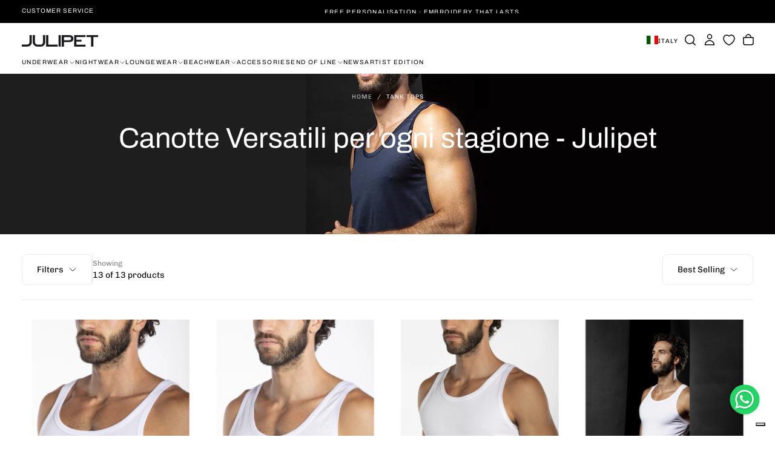

--- FILE ---
content_type: text/html; charset=utf-8
request_url: https://julipet.it/en/collections/canotte
body_size: 89054
content:
<!doctype html><html class="no-js" lang="en" >
  <head>
    <meta charset="utf-8">
    <meta http-equiv="X-UA-Compatible" content="IE=edge">
    <meta name="viewport" content="width=device-width,initial-scale=1">
    <meta name="theme-color" content="">
    <link rel="canonical" href="https://julipet.it/en/collections/canotte">
    <link rel="preconnect" href="https://cdn.shopify.com" crossorigin><link rel="icon" type="image/png" href="//julipet.it/cdn/shop/files/favicon.png?crop=center&height=32&v=1658392312&width=32"><link rel="preconnect" href="https://fonts.shopifycdn.com" crossorigin>

<title>
  Canotte Versatili per ogni stagione - Julipet
</title><meta name="description" content="Canotte Julipet: ideali per comfort e stile sotto ogni outfit."><meta property="og:site_name" content="Julipet">
<meta property="og:url" content="https://julipet.it/en/collections/canotte">
<meta property="og:title" content="Canotte Versatili per ogni stagione - Julipet">
<meta property="og:type" content="product.group">
<meta property="og:description" content="Canotte Julipet: ideali per comfort e stile sotto ogni outfit."><meta property="og:image" content="http://julipet.it/cdn/shop/collections/canotta.jpg?v=1681465540">
  <meta property="og:image:secure_url" content="https://julipet.it/cdn/shop/collections/canotta.jpg?v=1681465540">
  <meta property="og:image:width" content="1688">
  <meta property="og:image:height" content="450"><meta name="twitter:card" content="summary_large_image">
<meta name="twitter:title" content="Canotte Versatili per ogni stagione - Julipet">
<meta name="twitter:description" content="Canotte Julipet: ideali per comfort e stile sotto ogni outfit.">

    <script src="//julipet.it/cdn/shop/t/15/assets/swiper-bundle.min.js?v=76204931248172345031756447471" defer="defer"></script>
    <script src="//julipet.it/cdn/shop/t/15/assets/bodyScrollLock.min.js?v=15890374805268084651756447470" defer="defer"></script>
    <script src="//julipet.it/cdn/shop/t/15/assets/pubsub.js?v=47587058936531202851756447471" defer="defer"></script>
    <script src="//julipet.it/cdn/shop/t/15/assets/global.js?v=48882846294063766181765354369" defer="defer"></script>
    <noscript>
      <style>
        img[loading='lazy'] { opacity: 1; }
      </style>
    </noscript>
    <script src="//julipet.it/cdn/shop/t/15/assets/cookies.js?v=121601133523406246751756447470" defer="defer"></script>

    <script>window.performance && window.performance.mark && window.performance.mark('shopify.content_for_header.start');</script><meta name="facebook-domain-verification" content="jqh138bvpeb1ij4xa3x3pweutldqs4">
<meta name="google-site-verification" content="XMvpwX6kWDW8F-JNkWg6hgVAy7tcLPJx4mzAOsxtE9M">
<meta id="shopify-digital-wallet" name="shopify-digital-wallet" content="/61711745200/digital_wallets/dialog">
<meta name="shopify-checkout-api-token" content="0ca544ee642634a1d4311f8fded63bab">
<meta id="in-context-paypal-metadata" data-shop-id="61711745200" data-venmo-supported="false" data-environment="production" data-locale="en_US" data-paypal-v4="true" data-currency="EUR">
<link rel="alternate" type="application/atom+xml" title="Feed" href="/en/collections/canotte.atom" />
<link rel="alternate" hreflang="x-default" href="https://julipet.it/collections/canotte">
<link rel="alternate" hreflang="it" href="https://julipet.it/collections/canotte">
<link rel="alternate" hreflang="en" href="https://julipet.it/en/collections/canotte">
<link rel="alternate" type="application/json+oembed" href="https://julipet.it/en/collections/canotte.oembed">
<script async="async" src="/checkouts/internal/preloads.js?locale=en-IT"></script>
<link rel="preconnect" href="https://shop.app" crossorigin="anonymous">
<script async="async" src="https://shop.app/checkouts/internal/preloads.js?locale=en-IT&shop_id=61711745200" crossorigin="anonymous"></script>
<script id="apple-pay-shop-capabilities" type="application/json">{"shopId":61711745200,"countryCode":"IT","currencyCode":"EUR","merchantCapabilities":["supports3DS"],"merchantId":"gid:\/\/shopify\/Shop\/61711745200","merchantName":"Julipet","requiredBillingContactFields":["postalAddress","email","phone"],"requiredShippingContactFields":["postalAddress","email","phone"],"shippingType":"shipping","supportedNetworks":["visa","maestro","masterCard","amex"],"total":{"type":"pending","label":"Julipet","amount":"1.00"},"shopifyPaymentsEnabled":true,"supportsSubscriptions":true}</script>
<script id="shopify-features" type="application/json">{"accessToken":"0ca544ee642634a1d4311f8fded63bab","betas":["rich-media-storefront-analytics"],"domain":"julipet.it","predictiveSearch":true,"shopId":61711745200,"locale":"en"}</script>
<script>var Shopify = Shopify || {};
Shopify.shop = "julipet-store.myshopify.com";
Shopify.locale = "en";
Shopify.currency = {"active":"EUR","rate":"1.0"};
Shopify.country = "IT";
Shopify.theme = {"name":"JULIPET x RELEASE","id":186740113755,"schema_name":"Release","schema_version":"2.0.1","theme_store_id":2698,"role":"main"};
Shopify.theme.handle = "null";
Shopify.theme.style = {"id":null,"handle":null};
Shopify.cdnHost = "julipet.it/cdn";
Shopify.routes = Shopify.routes || {};
Shopify.routes.root = "/en/";</script>
<script type="module">!function(o){(o.Shopify=o.Shopify||{}).modules=!0}(window);</script>
<script>!function(o){function n(){var o=[];function n(){o.push(Array.prototype.slice.apply(arguments))}return n.q=o,n}var t=o.Shopify=o.Shopify||{};t.loadFeatures=n(),t.autoloadFeatures=n()}(window);</script>
<script>
  window.ShopifyPay = window.ShopifyPay || {};
  window.ShopifyPay.apiHost = "shop.app\/pay";
  window.ShopifyPay.redirectState = null;
</script>
<script id="shop-js-analytics" type="application/json">{"pageType":"collection"}</script>
<script defer="defer" async type="module" src="//julipet.it/cdn/shopifycloud/shop-js/modules/v2/client.init-shop-cart-sync_WVOgQShq.en.esm.js"></script>
<script defer="defer" async type="module" src="//julipet.it/cdn/shopifycloud/shop-js/modules/v2/chunk.common_C_13GLB1.esm.js"></script>
<script defer="defer" async type="module" src="//julipet.it/cdn/shopifycloud/shop-js/modules/v2/chunk.modal_CLfMGd0m.esm.js"></script>
<script type="module">
  await import("//julipet.it/cdn/shopifycloud/shop-js/modules/v2/client.init-shop-cart-sync_WVOgQShq.en.esm.js");
await import("//julipet.it/cdn/shopifycloud/shop-js/modules/v2/chunk.common_C_13GLB1.esm.js");
await import("//julipet.it/cdn/shopifycloud/shop-js/modules/v2/chunk.modal_CLfMGd0m.esm.js");

  window.Shopify.SignInWithShop?.initShopCartSync?.({"fedCMEnabled":true,"windoidEnabled":true});

</script>
<script>
  window.Shopify = window.Shopify || {};
  if (!window.Shopify.featureAssets) window.Shopify.featureAssets = {};
  window.Shopify.featureAssets['shop-js'] = {"shop-cart-sync":["modules/v2/client.shop-cart-sync_DuR37GeY.en.esm.js","modules/v2/chunk.common_C_13GLB1.esm.js","modules/v2/chunk.modal_CLfMGd0m.esm.js"],"init-fed-cm":["modules/v2/client.init-fed-cm_BucUoe6W.en.esm.js","modules/v2/chunk.common_C_13GLB1.esm.js","modules/v2/chunk.modal_CLfMGd0m.esm.js"],"shop-toast-manager":["modules/v2/client.shop-toast-manager_B0JfrpKj.en.esm.js","modules/v2/chunk.common_C_13GLB1.esm.js","modules/v2/chunk.modal_CLfMGd0m.esm.js"],"init-shop-cart-sync":["modules/v2/client.init-shop-cart-sync_WVOgQShq.en.esm.js","modules/v2/chunk.common_C_13GLB1.esm.js","modules/v2/chunk.modal_CLfMGd0m.esm.js"],"shop-button":["modules/v2/client.shop-button_B_U3bv27.en.esm.js","modules/v2/chunk.common_C_13GLB1.esm.js","modules/v2/chunk.modal_CLfMGd0m.esm.js"],"init-windoid":["modules/v2/client.init-windoid_DuP9q_di.en.esm.js","modules/v2/chunk.common_C_13GLB1.esm.js","modules/v2/chunk.modal_CLfMGd0m.esm.js"],"shop-cash-offers":["modules/v2/client.shop-cash-offers_BmULhtno.en.esm.js","modules/v2/chunk.common_C_13GLB1.esm.js","modules/v2/chunk.modal_CLfMGd0m.esm.js"],"pay-button":["modules/v2/client.pay-button_CrPSEbOK.en.esm.js","modules/v2/chunk.common_C_13GLB1.esm.js","modules/v2/chunk.modal_CLfMGd0m.esm.js"],"init-customer-accounts":["modules/v2/client.init-customer-accounts_jNk9cPYQ.en.esm.js","modules/v2/client.shop-login-button_DJ5ldayH.en.esm.js","modules/v2/chunk.common_C_13GLB1.esm.js","modules/v2/chunk.modal_CLfMGd0m.esm.js"],"avatar":["modules/v2/client.avatar_BTnouDA3.en.esm.js"],"checkout-modal":["modules/v2/client.checkout-modal_pBPyh9w8.en.esm.js","modules/v2/chunk.common_C_13GLB1.esm.js","modules/v2/chunk.modal_CLfMGd0m.esm.js"],"init-shop-for-new-customer-accounts":["modules/v2/client.init-shop-for-new-customer-accounts_BUoCy7a5.en.esm.js","modules/v2/client.shop-login-button_DJ5ldayH.en.esm.js","modules/v2/chunk.common_C_13GLB1.esm.js","modules/v2/chunk.modal_CLfMGd0m.esm.js"],"init-customer-accounts-sign-up":["modules/v2/client.init-customer-accounts-sign-up_CnczCz9H.en.esm.js","modules/v2/client.shop-login-button_DJ5ldayH.en.esm.js","modules/v2/chunk.common_C_13GLB1.esm.js","modules/v2/chunk.modal_CLfMGd0m.esm.js"],"init-shop-email-lookup-coordinator":["modules/v2/client.init-shop-email-lookup-coordinator_CzjY5t9o.en.esm.js","modules/v2/chunk.common_C_13GLB1.esm.js","modules/v2/chunk.modal_CLfMGd0m.esm.js"],"shop-follow-button":["modules/v2/client.shop-follow-button_CsYC63q7.en.esm.js","modules/v2/chunk.common_C_13GLB1.esm.js","modules/v2/chunk.modal_CLfMGd0m.esm.js"],"shop-login-button":["modules/v2/client.shop-login-button_DJ5ldayH.en.esm.js","modules/v2/chunk.common_C_13GLB1.esm.js","modules/v2/chunk.modal_CLfMGd0m.esm.js"],"shop-login":["modules/v2/client.shop-login_B9ccPdmx.en.esm.js","modules/v2/chunk.common_C_13GLB1.esm.js","modules/v2/chunk.modal_CLfMGd0m.esm.js"],"lead-capture":["modules/v2/client.lead-capture_D0K_KgYb.en.esm.js","modules/v2/chunk.common_C_13GLB1.esm.js","modules/v2/chunk.modal_CLfMGd0m.esm.js"],"payment-terms":["modules/v2/client.payment-terms_BWmiNN46.en.esm.js","modules/v2/chunk.common_C_13GLB1.esm.js","modules/v2/chunk.modal_CLfMGd0m.esm.js"]};
</script>
<script>(function() {
  var isLoaded = false;
  function asyncLoad() {
    if (isLoaded) return;
    isLoaded = true;
    var urls = ["https:\/\/pixel.orichi.info\/Content\/orichipixel.min.js?v=638149590275506839\u0026shop=julipet-store.myshopify.com","https:\/\/cdn-app.cart-bot.net\/public\/js\/append.js?shop=julipet-store.myshopify.com"];
    for (var i = 0; i < urls.length; i++) {
      var s = document.createElement('script');
      s.type = 'text/javascript';
      s.async = true;
      s.src = urls[i];
      var x = document.getElementsByTagName('script')[0];
      x.parentNode.insertBefore(s, x);
    }
  };
  if(window.attachEvent) {
    window.attachEvent('onload', asyncLoad);
  } else {
    window.addEventListener('load', asyncLoad, false);
  }
})();</script>
<script id="__st">var __st={"a":61711745200,"offset":3600,"reqid":"41bb9fa6-f4dd-4fcf-b816-2d3e88df84d3-1769662759","pageurl":"julipet.it\/en\/collections\/canotte","u":"e20037a6c21d","p":"collection","rtyp":"collection","rid":286356308144};</script>
<script>window.ShopifyPaypalV4VisibilityTracking = true;</script>
<script id="captcha-bootstrap">!function(){'use strict';const t='contact',e='account',n='new_comment',o=[[t,t],['blogs',n],['comments',n],[t,'customer']],c=[[e,'customer_login'],[e,'guest_login'],[e,'recover_customer_password'],[e,'create_customer']],r=t=>t.map((([t,e])=>`form[action*='/${t}']:not([data-nocaptcha='true']) input[name='form_type'][value='${e}']`)).join(','),a=t=>()=>t?[...document.querySelectorAll(t)].map((t=>t.form)):[];function s(){const t=[...o],e=r(t);return a(e)}const i='password',u='form_key',d=['recaptcha-v3-token','g-recaptcha-response','h-captcha-response',i],f=()=>{try{return window.sessionStorage}catch{return}},m='__shopify_v',_=t=>t.elements[u];function p(t,e,n=!1){try{const o=window.sessionStorage,c=JSON.parse(o.getItem(e)),{data:r}=function(t){const{data:e,action:n}=t;return t[m]||n?{data:e,action:n}:{data:t,action:n}}(c);for(const[e,n]of Object.entries(r))t.elements[e]&&(t.elements[e].value=n);n&&o.removeItem(e)}catch(o){console.error('form repopulation failed',{error:o})}}const l='form_type',E='cptcha';function T(t){t.dataset[E]=!0}const w=window,h=w.document,L='Shopify',v='ce_forms',y='captcha';let A=!1;((t,e)=>{const n=(g='f06e6c50-85a8-45c8-87d0-21a2b65856fe',I='https://cdn.shopify.com/shopifycloud/storefront-forms-hcaptcha/ce_storefront_forms_captcha_hcaptcha.v1.5.2.iife.js',D={infoText:'Protected by hCaptcha',privacyText:'Privacy',termsText:'Terms'},(t,e,n)=>{const o=w[L][v],c=o.bindForm;if(c)return c(t,g,e,D).then(n);var r;o.q.push([[t,g,e,D],n]),r=I,A||(h.body.append(Object.assign(h.createElement('script'),{id:'captcha-provider',async:!0,src:r})),A=!0)});var g,I,D;w[L]=w[L]||{},w[L][v]=w[L][v]||{},w[L][v].q=[],w[L][y]=w[L][y]||{},w[L][y].protect=function(t,e){n(t,void 0,e),T(t)},Object.freeze(w[L][y]),function(t,e,n,w,h,L){const[v,y,A,g]=function(t,e,n){const i=e?o:[],u=t?c:[],d=[...i,...u],f=r(d),m=r(i),_=r(d.filter((([t,e])=>n.includes(e))));return[a(f),a(m),a(_),s()]}(w,h,L),I=t=>{const e=t.target;return e instanceof HTMLFormElement?e:e&&e.form},D=t=>v().includes(t);t.addEventListener('submit',(t=>{const e=I(t);if(!e)return;const n=D(e)&&!e.dataset.hcaptchaBound&&!e.dataset.recaptchaBound,o=_(e),c=g().includes(e)&&(!o||!o.value);(n||c)&&t.preventDefault(),c&&!n&&(function(t){try{if(!f())return;!function(t){const e=f();if(!e)return;const n=_(t);if(!n)return;const o=n.value;o&&e.removeItem(o)}(t);const e=Array.from(Array(32),(()=>Math.random().toString(36)[2])).join('');!function(t,e){_(t)||t.append(Object.assign(document.createElement('input'),{type:'hidden',name:u})),t.elements[u].value=e}(t,e),function(t,e){const n=f();if(!n)return;const o=[...t.querySelectorAll(`input[type='${i}']`)].map((({name:t})=>t)),c=[...d,...o],r={};for(const[a,s]of new FormData(t).entries())c.includes(a)||(r[a]=s);n.setItem(e,JSON.stringify({[m]:1,action:t.action,data:r}))}(t,e)}catch(e){console.error('failed to persist form',e)}}(e),e.submit())}));const S=(t,e)=>{t&&!t.dataset[E]&&(n(t,e.some((e=>e===t))),T(t))};for(const o of['focusin','change'])t.addEventListener(o,(t=>{const e=I(t);D(e)&&S(e,y())}));const B=e.get('form_key'),M=e.get(l),P=B&&M;t.addEventListener('DOMContentLoaded',(()=>{const t=y();if(P)for(const e of t)e.elements[l].value===M&&p(e,B);[...new Set([...A(),...v().filter((t=>'true'===t.dataset.shopifyCaptcha))])].forEach((e=>S(e,t)))}))}(h,new URLSearchParams(w.location.search),n,t,e,['guest_login'])})(!0,!0)}();</script>
<script integrity="sha256-4kQ18oKyAcykRKYeNunJcIwy7WH5gtpwJnB7kiuLZ1E=" data-source-attribution="shopify.loadfeatures" defer="defer" src="//julipet.it/cdn/shopifycloud/storefront/assets/storefront/load_feature-a0a9edcb.js" crossorigin="anonymous"></script>
<script crossorigin="anonymous" defer="defer" src="//julipet.it/cdn/shopifycloud/storefront/assets/shopify_pay/storefront-65b4c6d7.js?v=20250812"></script>
<script data-source-attribution="shopify.dynamic_checkout.dynamic.init">var Shopify=Shopify||{};Shopify.PaymentButton=Shopify.PaymentButton||{isStorefrontPortableWallets:!0,init:function(){window.Shopify.PaymentButton.init=function(){};var t=document.createElement("script");t.src="https://julipet.it/cdn/shopifycloud/portable-wallets/latest/portable-wallets.en.js",t.type="module",document.head.appendChild(t)}};
</script>
<script data-source-attribution="shopify.dynamic_checkout.buyer_consent">
  function portableWalletsHideBuyerConsent(e){var t=document.getElementById("shopify-buyer-consent"),n=document.getElementById("shopify-subscription-policy-button");t&&n&&(t.classList.add("hidden"),t.setAttribute("aria-hidden","true"),n.removeEventListener("click",e))}function portableWalletsShowBuyerConsent(e){var t=document.getElementById("shopify-buyer-consent"),n=document.getElementById("shopify-subscription-policy-button");t&&n&&(t.classList.remove("hidden"),t.removeAttribute("aria-hidden"),n.addEventListener("click",e))}window.Shopify?.PaymentButton&&(window.Shopify.PaymentButton.hideBuyerConsent=portableWalletsHideBuyerConsent,window.Shopify.PaymentButton.showBuyerConsent=portableWalletsShowBuyerConsent);
</script>
<script data-source-attribution="shopify.dynamic_checkout.cart.bootstrap">document.addEventListener("DOMContentLoaded",(function(){function t(){return document.querySelector("shopify-accelerated-checkout-cart, shopify-accelerated-checkout")}if(t())Shopify.PaymentButton.init();else{new MutationObserver((function(e,n){t()&&(Shopify.PaymentButton.init(),n.disconnect())})).observe(document.body,{childList:!0,subtree:!0})}}));
</script>
<link id="shopify-accelerated-checkout-styles" rel="stylesheet" media="screen" href="https://julipet.it/cdn/shopifycloud/portable-wallets/latest/accelerated-checkout-backwards-compat.css" crossorigin="anonymous">
<style id="shopify-accelerated-checkout-cart">
        #shopify-buyer-consent {
  margin-top: 1em;
  display: inline-block;
  width: 100%;
}

#shopify-buyer-consent.hidden {
  display: none;
}

#shopify-subscription-policy-button {
  background: none;
  border: none;
  padding: 0;
  text-decoration: underline;
  font-size: inherit;
  cursor: pointer;
}

#shopify-subscription-policy-button::before {
  box-shadow: none;
}

      </style>

<script>window.performance && window.performance.mark && window.performance.mark('shopify.content_for_header.end');</script>
<style data-shopify>/* typography - body */
  @font-face {
  font-family: Chivo;
  font-weight: 400;
  font-style: normal;
  font-display: swap;
  src: url("//julipet.it/cdn/fonts/chivo/chivo_n4.059fadbbf52d9f02350103459eb216e4b24c4661.woff2") format("woff2"),
       url("//julipet.it/cdn/fonts/chivo/chivo_n4.f2f8fca8b7ff9f510fa7f09ffe5448b3504bccf5.woff") format("woff");
}

  @font-face {
  font-family: Chivo;
  font-weight: 400;
  font-style: normal;
  font-display: swap;
  src: url("//julipet.it/cdn/fonts/chivo/chivo_n4.059fadbbf52d9f02350103459eb216e4b24c4661.woff2") format("woff2"),
       url("//julipet.it/cdn/fonts/chivo/chivo_n4.f2f8fca8b7ff9f510fa7f09ffe5448b3504bccf5.woff") format("woff");
}

  @font-face {
  font-family: Chivo;
  font-weight: 500;
  font-style: normal;
  font-display: swap;
  src: url("//julipet.it/cdn/fonts/chivo/chivo_n5.c125a8c4bc0d09495fd5b46de945af4518af33bf.woff2") format("woff2"),
       url("//julipet.it/cdn/fonts/chivo/chivo_n5.267686de1c9b5937c512531b839eb191c57b8b51.woff") format("woff");
}

  @font-face {
  font-family: Chivo;
  font-weight: 600;
  font-style: normal;
  font-display: swap;
  src: url("//julipet.it/cdn/fonts/chivo/chivo_n6.f9638c62d721d8e9a4edb2157536aca06555a2ef.woff2") format("woff2"),
       url("//julipet.it/cdn/fonts/chivo/chivo_n6.e2c28a3a706d80ac835c3a5f137e27b4f07db7ec.woff") format("woff");
}

  @font-face {
  font-family: Chivo;
  font-weight: 700;
  font-style: normal;
  font-display: swap;
  src: url("//julipet.it/cdn/fonts/chivo/chivo_n7.4d81c6f06c2ff78ed42169d6ec4aefa6d5cb0ff0.woff2") format("woff2"),
       url("//julipet.it/cdn/fonts/chivo/chivo_n7.a0e879417e089c259360eefc0ac3a3c8ea4e2830.woff") format("woff");
}


  /* typography - body italic */
  @font-face {
  font-family: Chivo;
  font-weight: 400;
  font-style: italic;
  font-display: swap;
  src: url("//julipet.it/cdn/fonts/chivo/chivo_i4.95e9c0ba514943a715970b2897b31bdfdc9132b8.woff2") format("woff2"),
       url("//julipet.it/cdn/fonts/chivo/chivo_i4.31da6515f3970f86ac14321ace1609bd161f315f.woff") format("woff");
}

  @font-face {
  font-family: Chivo;
  font-weight: 700;
  font-style: italic;
  font-display: swap;
  src: url("//julipet.it/cdn/fonts/chivo/chivo_i7.0e5a75162c3ca7258edd3d59adf64e0fd118a226.woff2") format("woff2"),
       url("//julipet.it/cdn/fonts/chivo/chivo_i7.f9fd944b04861b64efaebd9de502668b4b566567.woff") format("woff");
}


  /* typography - heading */
  @font-face {
  font-family: Archivo;
  font-weight: 400;
  font-style: normal;
  font-display: swap;
  src: url("//julipet.it/cdn/fonts/archivo/archivo_n4.dc8d917cc69af0a65ae04d01fd8eeab28a3573c9.woff2") format("woff2"),
       url("//julipet.it/cdn/fonts/archivo/archivo_n4.bd6b9c34fdb81d7646836be8065ce3c80a2cc984.woff") format("woff");
}

  @font-face {
  font-family: Archivo;
  font-weight: 400;
  font-style: normal;
  font-display: swap;
  src: url("//julipet.it/cdn/fonts/archivo/archivo_n4.dc8d917cc69af0a65ae04d01fd8eeab28a3573c9.woff2") format("woff2"),
       url("//julipet.it/cdn/fonts/archivo/archivo_n4.bd6b9c34fdb81d7646836be8065ce3c80a2cc984.woff") format("woff");
}

  @font-face {
  font-family: Archivo;
  font-weight: 500;
  font-style: normal;
  font-display: swap;
  src: url("//julipet.it/cdn/fonts/archivo/archivo_n5.272841b6d6b831864f7fecfa55541752bb399511.woff2") format("woff2"),
       url("//julipet.it/cdn/fonts/archivo/archivo_n5.27fb58a71a175084eb68e15500549a69fe15738e.woff") format("woff");
}

  @font-face {
  font-family: Archivo;
  font-weight: 600;
  font-style: normal;
  font-display: swap;
  src: url("//julipet.it/cdn/fonts/archivo/archivo_n6.06ce7cb3e84f9557d04c35761e39e39ea101fb19.woff2") format("woff2"),
       url("//julipet.it/cdn/fonts/archivo/archivo_n6.5dd16bc207dfc6d25ca8472d89387d828f610453.woff") format("woff");
}

  @font-face {
  font-family: Archivo;
  font-weight: 700;
  font-style: normal;
  font-display: swap;
  src: url("//julipet.it/cdn/fonts/archivo/archivo_n7.651b020b3543640c100112be6f1c1b8e816c7f13.woff2") format("woff2"),
       url("//julipet.it/cdn/fonts/archivo/archivo_n7.7e9106d320e6594976a7dcb57957f3e712e83c96.woff") format("woff");
}


  /* typography - italic */
  @font-face {
  font-family: Cormorant;
  font-weight: 400;
  font-style: italic;
  font-display: swap;
  src: url("//julipet.it/cdn/fonts/cormorant/cormorant_i4.0b95f138bb9694e184a2ebaf079dd59cf448e2d3.woff2") format("woff2"),
       url("//julipet.it/cdn/fonts/cormorant/cormorant_i4.75684eb0a368d69688996f5f8e72c62747e6c249.woff") format("woff");
}

  @font-face {
  font-family: Cormorant;
  font-weight: 400;
  font-style: italic;
  font-display: swap;
  src: url("//julipet.it/cdn/fonts/cormorant/cormorant_i4.0b95f138bb9694e184a2ebaf079dd59cf448e2d3.woff2") format("woff2"),
       url("//julipet.it/cdn/fonts/cormorant/cormorant_i4.75684eb0a368d69688996f5f8e72c62747e6c249.woff") format("woff");
}

  @font-face {
  font-family: Cormorant;
  font-weight: 500;
  font-style: italic;
  font-display: swap;
  src: url("//julipet.it/cdn/fonts/cormorant/cormorant_i5.5f44803b5f0edb410d154f596e709a324a72bde3.woff2") format("woff2"),
       url("//julipet.it/cdn/fonts/cormorant/cormorant_i5.a529d8c487f1e4d284473cc4a5502e52c8de247f.woff") format("woff");
}

  @font-face {
  font-family: Cormorant;
  font-weight: 600;
  font-style: italic;
  font-display: swap;
  src: url("//julipet.it/cdn/fonts/cormorant/cormorant_i6.d9cec4523bc4837b1c96b94ecf1a29351fbd8199.woff2") format("woff2"),
       url("//julipet.it/cdn/fonts/cormorant/cormorant_i6.d18564a4f17d4e508a5eefe333645fbb7817d176.woff") format("woff");
}

  @font-face {
  font-family: Cormorant;
  font-weight: 700;
  font-style: italic;
  font-display: swap;
  src: url("//julipet.it/cdn/fonts/cormorant/cormorant_i7.fa6e55789218717259c80e332e32b03d0c0e36e1.woff2") format("woff2"),
       url("//julipet.it/cdn/fonts/cormorant/cormorant_i7.b5766b6262212587af58cec3328f4ffbc7c29531.woff") format("woff");
}


  /* typography - button */
  @font-face {
  font-family: Archivo;
  font-weight: 400;
  font-style: normal;
  font-display: swap;
  src: url("//julipet.it/cdn/fonts/archivo/archivo_n4.dc8d917cc69af0a65ae04d01fd8eeab28a3573c9.woff2") format("woff2"),
       url("//julipet.it/cdn/fonts/archivo/archivo_n4.bd6b9c34fdb81d7646836be8065ce3c80a2cc984.woff") format("woff");
}

  @font-face {
  font-family: Archivo;
  font-weight: 400;
  font-style: normal;
  font-display: swap;
  src: url("//julipet.it/cdn/fonts/archivo/archivo_n4.dc8d917cc69af0a65ae04d01fd8eeab28a3573c9.woff2") format("woff2"),
       url("//julipet.it/cdn/fonts/archivo/archivo_n4.bd6b9c34fdb81d7646836be8065ce3c80a2cc984.woff") format("woff");
}

  @font-face {
  font-family: Archivo;
  font-weight: 500;
  font-style: normal;
  font-display: swap;
  src: url("//julipet.it/cdn/fonts/archivo/archivo_n5.272841b6d6b831864f7fecfa55541752bb399511.woff2") format("woff2"),
       url("//julipet.it/cdn/fonts/archivo/archivo_n5.27fb58a71a175084eb68e15500549a69fe15738e.woff") format("woff");
}

  @font-face {
  font-family: Archivo;
  font-weight: 600;
  font-style: normal;
  font-display: swap;
  src: url("//julipet.it/cdn/fonts/archivo/archivo_n6.06ce7cb3e84f9557d04c35761e39e39ea101fb19.woff2") format("woff2"),
       url("//julipet.it/cdn/fonts/archivo/archivo_n6.5dd16bc207dfc6d25ca8472d89387d828f610453.woff") format("woff");
}

  @font-face {
  font-family: Archivo;
  font-weight: 700;
  font-style: normal;
  font-display: swap;
  src: url("//julipet.it/cdn/fonts/archivo/archivo_n7.651b020b3543640c100112be6f1c1b8e816c7f13.woff2") format("woff2"),
       url("//julipet.it/cdn/fonts/archivo/archivo_n7.7e9106d320e6594976a7dcb57957f3e712e83c96.woff") format("woff");
}


  
  :root,

    

  .color-scheme-1 {
    --color-background: 255,255,255;
    --gradient-background: #ffffff;

    --color-background-contrast: 191,191,191;
    --color-shadow: 0,0,0;

    /* typography */
    --color-primary-text: 0,0,0;
    --color-secondary-text: 101,112,110;
    --color-heading-text: 0,0,0;

    --color-foreground: 0,0,0;

    /* buttons */
    --color-filled-button: 0,0,0;
    --color-filled-button-text: 255,255,255;
    --color-outlined-button: 255,255,255;
    --color-outlined-button-text: 0,0,0;

    --color-button-text: 255,255,255;

    /* other elements */
    --color-link: 0,0,0;
    --color-border: 235,235,235;
    --alpha-border: 1;

    --color-tag-foreground: 255,255,255;
    --color-tag-background: 94,90,89;
    
    --color-progress-bar: 101,112,110;
    --color-placeholder: 171,171,171;
    --color-rating-stars: 0,0,0;

    --color-button-swiper: 0,0,0;
  }
  
  

    

  .color-scheme-2 {
    --color-background: 101,112,110;
    --gradient-background: #65706e;

    --color-background-contrast: 41,45,44;
    --color-shadow: 0,0,0;

    /* typography */
    --color-primary-text: 255,255,255;
    --color-secondary-text: 0,0,0;
    --color-heading-text: 255,255,255;

    --color-foreground: 255,255,255;

    /* buttons */
    --color-filled-button: 255,255,255;
    --color-filled-button-text: 0,0,0;
    --color-outlined-button: 101,112,110;
    --color-outlined-button-text: 255,255,255;

    --color-button-text: 0,0,0;

    /* other elements */
    --color-link: 255,255,255;
    --color-border: 235,235,235;
    --alpha-border: 1;

    --color-tag-foreground: 255,255,255;
    --color-tag-background: 0,0,0;
    
    --color-progress-bar: 101,112,110;
    --color-placeholder: 242,243,247;
    --color-rating-stars: 0,0,0;

    --color-button-swiper: 255,255,255;
  }
  
  

    

  .color-scheme-3 {
    --color-background: 136,148,146;
    --gradient-background: #889492;

    --color-background-contrast: 74,82,81;
    --color-shadow: 17,17,17;

    /* typography */
    --color-primary-text: 19,45,64;
    --color-secondary-text: 255,255,255;
    --color-heading-text: 19,45,64;

    --color-foreground: 19,45,64;

    /* buttons */
    --color-filled-button: 19,45,64;
    --color-filled-button-text: 255,255,255;
    --color-outlined-button: 136,148,146;
    --color-outlined-button-text: 19,45,64;

    --color-button-text: 255,255,255;

    /* other elements */
    --color-link: 19,45,64;
    --color-border: 235,235,235;
    --alpha-border: 1;

    --color-tag-foreground: 255,255,255;
    --color-tag-background: 19,45,64;
    
    --color-progress-bar: 19,45,64;
    --color-placeholder: 242,243,247;
    --color-rating-stars: 0,0,0;

    --color-button-swiper: 19,45,64;
  }
  
  

    

  .color-scheme-4 {
    --color-background: 176,185,183;
    --gradient-background: #b0b9b7;

    --color-background-contrast: 110,124,121;
    --color-shadow: 17,17,17;

    /* typography */
    --color-primary-text: 17,17,17;
    --color-secondary-text: 255,255,255;
    --color-heading-text: 17,17,17;

    --color-foreground: 17,17,17;

    /* buttons */
    --color-filled-button: 17,17,17;
    --color-filled-button-text: 176,185,183;
    --color-outlined-button: 176,185,183;
    --color-outlined-button-text: 17,17,17;

    --color-button-text: 176,185,183;

    /* other elements */
    --color-link: 17,17,17;
    --color-border: 235,235,235;
    --alpha-border: 1;

    --color-tag-foreground: 255,255,255;
    --color-tag-background: 17,17,17;
    
    --color-progress-bar: 176,185,183;
    --color-placeholder: 242,243,247;
    --color-rating-stars: 0,0,0;

    --color-button-swiper: 17,17,17;
  }
  
  

    

  .color-scheme-5 {
    --color-background: 248,248,248;
    --gradient-background: #f8f8f8;

    --color-background-contrast: 184,184,184;
    --color-shadow: 17,17,17;

    /* typography */
    --color-primary-text: 17,17,17;
    --color-secondary-text: 255,255,255;
    --color-heading-text: 17,17,17;

    --color-foreground: 17,17,17;

    /* buttons */
    --color-filled-button: 17,17,17;
    --color-filled-button-text: 248,248,248;
    --color-outlined-button: 248,248,248;
    --color-outlined-button-text: 17,17,17;

    --color-button-text: 248,248,248;

    /* other elements */
    --color-link: 17,17,17;
    --color-border: 235,235,235;
    --alpha-border: 1;

    --color-tag-foreground: 17,17,17;
    --color-tag-background: 255,255,255;
    
    --color-progress-bar: 17,17,17;
    --color-placeholder: 242,243,247;
    --color-rating-stars: 0,0,0;

    --color-button-swiper: 17,17,17;
  }
  
  

    

  .color-scheme-6 {
    --color-background: 0,0,0;
    --gradient-background: #000000;

    --color-background-contrast: 128,128,128;
    --color-shadow: 0,0,0;

    /* typography */
    --color-primary-text: 255,255,255;
    --color-secondary-text: 101,112,110;
    --color-heading-text: 255,255,255;

    --color-foreground: 255,255,255;

    /* buttons */
    --color-filled-button: 255,255,255;
    --color-filled-button-text: 0,0,0;
    --color-outlined-button: 0,0,0;
    --color-outlined-button-text: 255,255,255;

    --color-button-text: 0,0,0;

    /* other elements */
    --color-link: 255,255,255;
    --color-border: 235,235,235;
    --alpha-border: 1;

    --color-tag-foreground: 255,255,255;
    --color-tag-background: 0,0,0;
    
    --color-progress-bar: 101,112,110;
    --color-placeholder: 242,243,247;
    --color-rating-stars: 0,0,0;

    --color-button-swiper: 255,255,255;
  }
  
  

    

  .color-scheme-7 {
    --color-background: 255,136,17;
    --gradient-background: #ff8811;

    --color-background-contrast: 145,72,0;
    --color-shadow: 17,17,17;

    /* typography */
    --color-primary-text: 255,255,255;
    --color-secondary-text: 255,255,255;
    --color-heading-text: 255,255,255;

    --color-foreground: 255,255,255;

    /* buttons */
    --color-filled-button: 0,0,0;
    --color-filled-button-text: 255,255,255;
    --color-outlined-button: 255,136,17;
    --color-outlined-button-text: 255,255,255;

    --color-button-text: 255,255,255;

    /* other elements */
    --color-link: 0,0,0;
    --color-border: 235,235,235;
    --alpha-border: 1;

    --color-tag-foreground: 255,255,255;
    --color-tag-background: 0,0,0;
    
    --color-progress-bar: 101,112,110;
    --color-placeholder: 242,243,247;
    --color-rating-stars: 0,0,0;

    --color-button-swiper: 0,0,0;
  }
  
  

    

  .color-scheme-8 {
    --color-background: 108,119,117;
    --gradient-background: #6c7775;

    --color-background-contrast: 47,52,51;
    --color-shadow: 17,17,17;

    /* typography */
    --color-primary-text: 255,255,255;
    --color-secondary-text: 255,255,255;
    --color-heading-text: 255,255,255;

    --color-foreground: 255,255,255;

    /* buttons */
    --color-filled-button: 17,17,17;
    --color-filled-button-text: 255,255,255;
    --color-outlined-button: 108,119,117;
    --color-outlined-button-text: 17,17,17;

    --color-button-text: 255,255,255;

    /* other elements */
    --color-link: 17,17,17;
    --color-border: 235,235,235;
    --alpha-border: 1;

    --color-tag-foreground: 255,255,255;
    --color-tag-background: 17,17,17;
    
    --color-progress-bar: 101,112,110;
    --color-placeholder: 242,243,247;
    --color-rating-stars: 0,0,0;

    --color-button-swiper: 17,17,17;
  }
  

  body, .color-scheme-1, .color-scheme-2, .color-scheme-3, .color-scheme-4, .color-scheme-5, .color-scheme-6, .color-scheme-7, .color-scheme-8 {
    color: rgba(var(--color-foreground), 1);
    background-color: rgb(var(--color-background));
  }

  :root {
    /* default values */
    --announcement-bars-before-header-heights: 40px;
    --announcement-bars-before-header-visible-heights: 40px;
    --header-height: 65px;
    --announcement-bar-height: 40px;
    --header-top-position: calc(var(--header-height) + var(--announcement-bars-before-header-heights));
    --header-group-height: 65px;

    /* typography - heading */
    --font-heading-family: Archivo, sans-serif;
    --font-heading-style: normal;
    --font-heading-weight: 400;

    --font-heading-scale: 1.0;
    --font-heading-letter-spacing: 0;
    --font-heading-text-transform: none;
    --font-heading-word-break: break-word;

    /* typography - body */
    --font-body-family: Chivo, sans-serif;
    --font-body-style: normal;
    --font-body-weight: 400;

    --font-body-scale: 1.0;
    --font-body-letter-spacing: 0;

    /* typography - italic */
    --font-italic-family: Cormorant, serif;
    --font-italic-style: italic;
    --font-italic-weight: 400;
    --font-italic-scale: 1.2;

    /* typography - button */
    --font-button-family: Archivo, sans-serif;
    --font-button-style: normal;
    --font-button-weight: 400;

    --font-button-scale: 1.0;
    --font-button-letter-spacing: 0.1em;
    --font-button-text-transform: uppercase;

    /* add 'arial' as a fallback font for rtl languages *//* font weights */
    --font-weight-normal: 400; /* 400 */
    --font-weight-medium: 500; /* 500 */
    --font-weight-semibold: 600; /* 600 */
    --font-weight-bold: 700; /* 700 */

    --font-weight-heading-normal: 400; /* 400 */
    --font-weight-heading-medium: 500; /* 500 */
    --font-weight-heading-semibold: 600; /* 600 */
    --font-weight-heading-bold: 700; /* 700 */

    --font-weight-button-normal: 400; /* 400 */
    --font-weight-button-medium: 500; /* 500 */

    /* digi-note-kk - is it possible to remove these? */
    --letter-spacing-extra-small: 0.05rem;
    --letter-spacing-small: 0.1rem;
    --letter-spacing-medium: 0.2rem;

    --letter-spacing-xxs: -0.04em;
    --letter-spacing-xs: -0.02em;
    --letter-spacing-sm: -0.01em;
    --letter-spacing-md: 0;
    --letter-spacing-lg: 0.01em;
    --letter-spacing-xl: 0.02em;
    --letter-spacing-xxl: 0.04em;

    /* typography - heading - start */
    --h1-multiplier: 4.7rem;
    --h2-multiplier: 3.6rem;
    --h3-multiplier: 2.7rem;
    --h4-multiplier: 2.1rem;
    --h5-multiplier: 1.6rem;
    --h6-multiplier: 1.2rem;

    /* lowercase headings need more line-height */
    
      --line-height-h1: 1.00;
      --line-height-h2: 1.00;
      --line-height-h3: 1.00;
      --line-height-h4: 1.00;
      --line-height-h5: 1.20;
      --line-height-h6: 1.20;
    
    /* typography - heading - end */

    --button-border-radius: 5rem;
    --button-text-transform: uppercase;
    --input-border-radius: 0.8rem;
    --button-action-border-radius: 0.8rem;
    --badge-border-radius: 0.4rem;

    --section-spacing-unit-size: 1.2rem;
    --spacing-unit-size: 1.2rem;
    --grid-spacing: 1.2rem;


    /* common colors */
    --color-success: #E45F5F;
    --color-alert: #F0B743;
    --color-error: #C25151;
    --color-price-accent: #EAF7FC;

    --color-white: #FFFFFF;
    --color-white-rgb: 255, 255, 255;
    --color-black: #111111;
    --color-black-rgb: 17, 17, 17;
    --color-light: #EBEBEB;
    --color-light-rgb: 235, 235, 235;

    --media-overlay-gradient: linear-gradient(180deg, rgba(0, 0, 0, 0) 0%, rgba(0, 0, 0, 0.25) 100%);
    --media-overlay-gradient-mobile: linear-gradient(180deg, rgba(0, 0, 0, 0) 0%, rgba(0, 0, 0, 0.25) 100%);

    --gradient-black: linear-gradient(180deg, rgba(0, 0, 0, 0) 0%, rgba(0, 0, 0, 0.2) 100%);
    --gradient-overlay-horizontal: linear-gradient(0deg, rgba(0, 0, 0, 0.2), rgba(0, 0, 0, 0.2));
    --color-popup-overlay: rgba(0, 0, 0, 0.5);

    --page-width: 1440px;
    --page-gutter: 1.6rem;

    --max-w-xxs-multiplier: 0.4694; /* 676px / 1440px = 0.4694 */
    --max-w-xs-multiplier: 0.5333;  /* 768px / 1440px = 0.5333 */
    --max-w-sm-multiplier: 0.6292;  /* 906px / 1440px = 0.6292 */
    --max-w-md-multiplier: 0.7111;  /* 1024px / 1440px = 0.7111 */
    --max-w-lg-multiplier: 0.7903;  /* 1138px / 1440px = 0.7903 */
    --max-w-xxl-multiplier: 0.9194; /* 1324px / 1440px = 0.9194 */

    --duration-short: 200ms;
    --duration-default: 300ms;
    --duration-long: 400ms;
    --duration-extra-long: 600ms;

    --z-header: 699;
    --z-modals: 900;
    --z-fab: 750;

    /* Codice aggiunto da Planet Soluzioni */
    --color-custom-badge-foreground: 255,255,255;
    --color-custom-badge-background: 0,0,0;

    --color-new-badge-foreground: 255,255,255;
    --color-new-badge-background: 0,0,0;


    /* cards */
    --card-corner-radius: 0.8rem;
    --card-text-align: center;

    --card-aspect-ratio: 3/4;
    --card-media-aspect-ratio: 3 / 4;
    --card-media-object-fit: cover;

    --theme-js-animations-on-mobile: fade-in 800ms forwards paused;

    /* static values - start */
    --font-size-static-h1: 8.0rem;
    --font-size-static-h2: 6.1rem;
    --font-size-static-h3: 4.7rem;
    --font-size-static-h4: 3.6rem;
    --font-size-static-h5: 2.7rem;
    --font-size-static-h6: 2.1rem;
    --font-size-static-h7: 1.6rem;

    --font-size-static-xxs: 0.8rem;
    --font-size-static-xs: 1.0rem;
    --font-size-static-sm: 1.2rem;
    --font-size-static-md: 1.4rem;
    --font-size-static-lg: 1.6rem;
    --font-size-static-xl: 1.8rem;
    --font-size-static-xxl: 2.4rem;

    --line-height-static-xs: 1.00; /* don't use this value unless must */
    --line-height-static-sm: 1.25; /* most common and secure value */
    --line-height-static-md: 1.50;
    --line-height-static-lg: 2.25;
    --line-height-static-xl: 2.50;

    --spacing-unit-size-static: 1.6rem;
    /* static values - end */

    --product-card-option-button-size: 2.8rem;
    --product-card-option-image-button-size: 2.8rem; /* Codice aggiunto da Planet Soluzioni */

    /* drawer */
    --drawer-transition-timing-function: cubic-bezier(0.74, -0.01, 0.26, 1);
    --drawer-transition-duration: 450ms;
  }

  @media screen and (min-width: 750px) {
    :root {
      --section-spacing-unit-size: 1.6rem;
      --spacing-unit-size: 1.2rem;
      --grid-spacing: 1.2rem;

      --page-gutter: 3.6rem;

      /* typography - heading - start */
      --h1-multiplier: 8.0rem;
      --h2-multiplier: 6.1rem;
      --h3-multiplier: 4.7rem;
      --h4-multiplier: 3.6rem;
      --h5-multiplier: 2.7rem;
      --h6-multiplier: 2.1rem;

      /* lowercase headings need more line-height */
      
        --line-height-h1: 1.00;
        --line-height-h2: 1.00;
        --line-height-h3: 1.00;
        --line-height-h4: 1.00;
        --line-height-h5: 1.00;
        --line-height-h6: 1.00;
      
      /* typography - heading - end */
    }
  }

  
</style><link href="//julipet.it/cdn/shop/t/15/assets/base.css?v=52602207298011110461767079561" rel="stylesheet" type="text/css" media="all" />
    <link href="//julipet.it/cdn/shop/t/15/assets/swiper-bundle.min.css?v=138879063338843649161756447471" rel="stylesheet" type="text/css" media="all" />
    
    <link rel='stylesheet' href='//julipet.it/cdn/shop/t/15/assets/component-drawer.css?v=50147476897428551621761746858' media='print' onload="this.media='all'">
    <noscript>
      <link href="//julipet.it/cdn/shop/t/15/assets/component-drawer.css?v=50147476897428551621761746858" rel="stylesheet" type="text/css" media="all" />
    </noscript>
  


    <link rel='stylesheet' href='//julipet.it/cdn/shop/t/15/assets/component-predictive-search.css?v=116242036209523800271756447470' media='print' onload="this.media='all'">
    <noscript>
      <link href="//julipet.it/cdn/shop/t/15/assets/component-predictive-search.css?v=116242036209523800271756447470" rel="stylesheet" type="text/css" media="all" />
    </noscript>
  

      <script src="//julipet.it/cdn/shop/t/15/assets/predictive-search.js?v=9911937961917336451756447471" defer="defer"></script>
<link rel="preload" as="font" href="//julipet.it/cdn/fonts/archivo/archivo_n4.dc8d917cc69af0a65ae04d01fd8eeab28a3573c9.woff2" type="font/woff2" crossorigin><link rel="preload" as="font" href="//julipet.it/cdn/fonts/chivo/chivo_n4.059fadbbf52d9f02350103459eb216e4b24c4661.woff2" type="font/woff2" crossorigin>

    <script>
      document.documentElement.className = document.documentElement.className.replace('no-js', 'js');
      if (Shopify.designMode) {
        document.documentElement.classList.add('shopify-design-mode');
      }
    </script>

    
    
    <script type="text/javascript">
  var _iub = _iub || [];
  _iub.csConfiguration = {
    "askConsentAtCookiePolicyUpdate":true,
    "countryDetection":true,
    "enableFadp":true,
    "enableLgpd":true,
    "enableUspr":true,
    "perPurposeConsent":true,
    "siteId":2786029,
    "whitelabel":false,
    "cookiePolicyId":79970227,
    "lang":"en",
    "banner":{ 
      "acceptButtonDisplay":true,
      "closeButtonDisplay":false,
      "customizeButtonDisplay":true,
      "explicitWithdrawal":true,
      "fontSizeBody":"12px",
      "listPurposes":true,
      "position":"float-bottom-center",
      "rejectButtonDisplay":true 
    }
  };

   var onPreferenceFirstExpressedCallback = function(consent) {
     var shopifyPurposes = {
       "analytics": [4, 's'],
       "marketing": [5, 'adv'],
       "preferences": [2, 3],
       "sale_of_data": ['s', 'sh'],
     }
     var expressedConsent = {};
     Object.keys(shopifyPurposes).forEach(function(purposeItem) {
       var purposeExpressed = null
       shopifyPurposes[purposeItem].forEach(item => {
       if (consent.purposes && typeof consent.purposes[item] === 'boolean') {
         purposeExpressed = consent.purposes[item];
        }
        if (consent.uspr && typeof consent.uspr[item] === 'boolean' && purposeExpressed !== false) {
          purposeExpressed = consent.uspr[item];
        }
      })
         
      if (typeof purposeExpressed === 'boolean') {
        expressedConsent[purposeItem] = purposeExpressed;
      }
    })
    window.Shopify.customerPrivacy.setTrackingConsent(expressedConsent, function() {});
  }
  if (typeof _iub.csConfiguration.callback === 'object') {
    _iub.csConfiguration.callback.onPreferenceFirstExpressed = onPreferenceFirstExpressedCallback;
  } else {
    _iub.csConfiguration.callback = {
      onPreferenceFirstExpressed: onPreferenceFirstExpressedCallback
    };
  }
</script>

<script type="text/javascript" src="//cdn.iubenda.com/cs/iubenda_cs.js" charset="UTF-8" async></script>
  <!-- code for Shopify (2 of 2) - Tracking API -->
  <script type="text/javascript">
  window.Shopify.loadFeatures(
    [
      {
        name: 'consent-tracking-api',
        version: '0.1',
      },
    ],
    function(error) {
      if (error) {
        throw error;
      }
    }
  );
</script>

<script type="text/javascript" src="//cs.iubenda.com/sync/2786029.js"></script>
<script type="text/javascript" src="//cdn.iubenda.com/cs/gpp/stub.js"></script>
<script type="text/javascript" src="//cdn.iubenda.com/cs/iubenda_cs.js" charset="UTF-8" async></script>

    
    <script>
      (function(w,d,t,r,u) {
        var f,n,i;w[u]=w[u]||[],f=function() {
          var o={ti:"343180216", enableAutoSpaTracking: true};
          o.q=w[u],w[u]=new UET(o),w[u].push("pageLoad")
        },
        n=d.createElement(t),n.src=r,n.async=1,n.onload=n.onreadystatechange=function() {
          var s=this.readyState;s&&s!=="loaded"&&s!=="complete"||(f(),n.onload=n.onreadystatechange=null)
        },
        i=d.getElementsByTagName(t)[0],i.parentNode.insertBefore(n,i)
      })
      (window,document,"script","//bat.bing.com/bat.js","uetq");
    </script>
  <!-- BEGIN app block: shopify://apps/zepto-product-personalizer/blocks/product_personalizer_main/7411210d-7b32-4c09-9455-e129e3be4729 -->
<!-- BEGIN app snippet: zepto_common --><script>
var pplr_cart = {"note":null,"attributes":{},"original_total_price":0,"total_price":0,"total_discount":0,"total_weight":0.0,"item_count":0,"items":[],"requires_shipping":false,"currency":"EUR","items_subtotal_price":0,"cart_level_discount_applications":[],"checkout_charge_amount":0};
var pplr_shop_currency = "EUR";
var pplr_enabled_currencies_size = 107;
var pplr_money_formate = "€{{amount_with_comma_separator}}";
var pplr_manual_theme_selector=["dummy","tr:has([name*=updates])","tr img:first",".asdf",".cart__item--price .cart__price",".grid__item.one-half.text-right",".pplr_item_remove",".ajaxcart__qty",".header__cart-price-bubble span[data-cart-price-bubble]","form[action*=cart] [name=checkout]","Click To View Image","0","Discount Code {{ code }} is invalid","Discount code","Apply",".SomeClass","Subtotal","Shipping","EST. TOTAL"];
</script>
<script defer src="//cdn-zeptoapps.com/product-personalizer/pplr_common.js?v=29" ></script><!-- END app snippet -->

<!-- END app block --><!-- BEGIN app block: shopify://apps/swishlist-simple-wishlist/blocks/wishlist_settings/bfcb80f2-f00d-42ae-909a-9f00c726327b --><style id="st-wishlist-custom-css">  </style><!-- BEGIN app snippet: wishlist_styles --><style> :root{ --st-add-icon-color: ; --st-added-icon-color: ; --st-loading-icon-color: ; --st-atc-button-border-radius: ; --st-atc-button-color: ; --st-atc-button-background-color: ; }  /* .st-wishlist-button, #st_wishlist_icons, .st-wishlist-details-button{ display: none; } */  #st_wishlist_icons { display: none; }  .st-wishlist-initialized .st-wishlist-button{ display: flex; }  .st-wishlist-loading-icon{ color: var(--st-loading-icon-color) }  .st-wishlist-button:not([data-type="details"]) .st-wishlist-icon{ color: var(--st-add-icon-color) }  .st-wishlist-button.st-is-added:not([data-type="details"]) .st-wishlist-icon{ color: var(--st-added-icon-color) }  .st-wishlist-button.st-is-loading:not([data-type="details"]) .st-wishlist-icon{ color: var(--st-loading-icon-color) }  .st-wishlist-initialized { .st-wishlist-details-button--header-icon, .st-wishlist-details-button { display: flex; } }  .st-initialized.st-wishlist-details-button--header-icon, .st-initialized.st-wishlist-details-button{ display: flex; }  .st-wishlist-details-button .st-wishlist-icon{ color: var(--icon-color); } </style>  <!-- END app snippet --><link rel="stylesheet" href="https://cdn.shopify.com/extensions/019bea33-d48d-7ce0-93f9-a929588b0427/arena-wishlist-389/assets/st_wl_styles.min.css" media="print" onload="this.media='all'" > <noscript><link href="//cdn.shopify.com/extensions/019bea33-d48d-7ce0-93f9-a929588b0427/arena-wishlist-389/assets/st_wl_styles.min.css" rel="stylesheet" type="text/css" media="all" /></noscript>               <template id="st_wishlist_template">  <!-- BEGIN app snippet: wishlist_drawer --> <div class="st-wishlist-details st-wishlist-details--drawer st-wishlist-details--right st-is-loading "> <div class="st-wishlist-details_overlay"><span></span></div>  <div class="st-wishlist-details_wrapper"> <div class="st-wishlist-details_header"> <div class="st-wishlist-details_title st-flex st-justify-between"> <div class="st-h3 h2">My Wishlist</div> <button class="st-close-button" aria-label="Close the wishlist drawer" title="Close the wishlist drawer" > X </button> </div><div class="st-wishlist-details_shares"><!-- BEGIN app snippet: wishlist_shares --><ul class="st-wishlist-shares st-list-style-none st-flex st-gap-20 st-justify-center" data-list=""> <li class="st-wishlist-share-item st-wishlist-share-item--facebook"> <button class="st-share-button" data-type="facebook" aria-label="Share on Facebook" title="Share on Facebook" > <svg class="st-icon" width="24px" height="24px" viewBox="0 0 24 24" enable-background="new 0 0 24 24" > <g><path fill="currentColor" d="M18.768,7.465H14.5V5.56c0-0.896,0.594-1.105,1.012-1.105s2.988,0,2.988,0V0.513L14.171,0.5C10.244,0.5,9.5,3.438,9.5,5.32 v2.145h-3v4h3c0,5.212,0,12,0,12h5c0,0,0-6.85,0-12h3.851L18.768,7.465z"></path></g> </svg> </button> </li> <li class="st-wishlist-share-item st-wishlist-share-item--pinterest"> <button class="st-share-button" data-type="pinterest" aria-label="Pin on Pinterest" title="Pin on Pinterest" > <svg class="st-icon" width="24px" height="24px" viewBox="0 0 24 24" enable-background="new 0 0 24 24" > <path fill="currentColor" d="M12.137,0.5C5.86,0.5,2.695,5,2.695,8.752c0,2.272,0.8 ,4.295,2.705,5.047c0.303,0.124,0.574,0.004,0.661-0.33 c0.062-0.231,0.206-0.816,0.271-1.061c0.088-0.331,0.055-0.446-0.19-0.736c-0.532-0.626-0.872-1.439-0.872-2.59 c0-3.339,2.498-6.328,6.505-6.328c3.548,0,5.497,2.168,5.497,5.063c0,3.809-1.687,7.024-4.189,7.024 c-1.382,0-2.416-1.142-2.085-2.545c0.397-1.675,1.167-3.479,1.167-4.688c0-1.081-0.58-1.983-1.782-1.983 c-1.413,0-2.548,1.461-2.548,3.42c0,1.247,0.422,2.09,0.422,2.09s-1.445,6.126-1.699,7.199c-0.505,2.137-0.076,4.756-0.04,5.02 c0.021,0.157,0.224,0.195,0.314,0.078c0.13-0.171,1.813-2.25,2.385-4.325c0.162-0.589,0.929-3.632,0.929-3.632 c0.459,0.876,1.801,1.646,3.228,1.646c4.247,0,7.128-3.871,7.128-9.053C20.5,4.15,17.182,0.5,12.137,0.5z"></path> </svg> </button> </li> <li class="st-wishlist-share-item st-wishlist-share-item--twitter"> <button class="st-share-button" data-type="twitter" aria-label="Tweet on Twitter" title="Tweet on Twitter" > <svg class="st-icon" width="24px" height="24px" xmlns="http://www.w3.org/2000/svg" viewBox="0 0 512 512" > <!--!Font Awesome Free 6.7.2 by @fontawesome - https://fontawesome.com License - https://fontawesome.com/license/free Copyright 2025 Fonticons, Inc.--> <path fill="currentColor" d="M389.2 48h70.6L305.6 224.2 487 464H345L233.7 318.6 106.5 464H35.8L200.7 275.5 26.8 48H172.4L272.9 180.9 389.2 48zM364.4 421.8h39.1L151.1 88h-42L364.4 421.8z"/> </svg> </button> </li> <li class="st-wishlist-share-item st-wishlist-share-item--whatsapp"> <button class="st-share-button" data-type="whatsapp" aria-label="Share on WhatsApp" title="Share on WhatsApp" > <svg class="st-icon" xmlns="http://www.w3.org/2000/svg" viewBox="0 0 448 512"> <path fill="currentColor" d="M380.9 97.1C339 55.1 283.2 32 223.9 32c-122.4 0-222 99.6-222 222 0 39.1 10.2 77.3 29.6 111L0 480l117.7-30.9c32.4 17.7 68.9 27 106.1 27h.1c122.3 0 224.1-99.6 224.1-222 0-59.3-25.2-115-67.1-157zm-157 341.6c-33.2 0-65.7-8.9-94-25.7l-6.7-4-69.8 18.3L72 359.2l-4.4-7c-18.5-29.4-28.2-63.3-28.2-98.2 0-101.7 82.8-184.5 184.6-184.5 49.3 0 95.6 19.2 130.4 54.1 34.8 34.9 56.2 81.2 56.1 130.5 0 101.8-84.9 184.6-186.6 184.6zm101.2-138.2c-5.5-2.8-32.8-16.2-37.9-18-5.1-1.9-8.8-2.8-12.5 2.8-3.7 5.6-14.3 18-17.6 21.8-3.2 3.7-6.5 4.2-12 1.4-32.6-16.3-54-29.1-75.5-66-5.7-9.8 5.7-9.1 16.3-30.3 1.8-3.7 .9-6.9-.5-9.7-1.4-2.8-12.5-30.1-17.1-41.2-4.5-10.8-9.1-9.3-12.5-9.5-3.2-.2-6.9-.2-10.6-.2-3.7 0-9.7 1.4-14.8 6.9-5.1 5.6-19.4 19-19.4 46.3 0 27.3 19.9 53.7 22.6 57.4 2.8 3.7 39.1 59.7 94.8 83.8 35.2 15.2 49 16.5 66.6 13.9 10.7-1.6 32.8-13.4 37.4-26.4 4.6-13 4.6-24.1 3.2-26.4-1.3-2.5-5-3.9-10.5-6.6z"/> </svg> </button> </li> <li class="st-wishlist-share-item st-wishlist-share-item--email"> <button class="st-share-button" data-type="email" aria-label="Share on Email" title="Share on Email" > <svg class="st-icon" width="24px" height="24px" viewBox="0 0 24 24" enable-background="new 0 0 24 24" > <path fill="currentColor" d="M22,4H2C0.897,4,0,4.897,0,6v12c0,1.103,0.897,2,2,2h20c1.103,0,2-0.897,2-2V6C24,4.897,23.103,4,22,4z M7.248,14.434 l-3.5,2C3.67,16.479,3.584,16.5,3.5,16.5c-0.174,0-0.342-0.09-0.435-0.252c-0.137-0.239-0.054-0.545,0.186-0.682l3.5-2 c0.24-0.137,0.545-0.054,0.682,0.186C7.571,13.992,7.488,14.297,7.248,14.434z M12,14.5c-0.094,0-0.189-0.026-0.271-0.08l-8.5-5.5 C2.997,8.77,2.93,8.46,3.081,8.229c0.15-0.23,0.459-0.298,0.691-0.147L12,13.405l8.229-5.324c0.232-0.15,0.542-0.084,0.691,0.147 c0.15,0.232,0.083,0.542-0.148,0.691l-8.5,5.5C12.189,14.474,12.095,14.5,12,14.5z M20.934,16.248 C20.842,16.41,20.673,16.5,20.5,16.5c-0.084,0-0.169-0.021-0.248-0.065l-3.5-2c-0.24-0.137-0.323-0.442-0.186-0.682 s0.443-0.322,0.682-0.186l3.5,2C20.988,15.703,21.071,16.009,20.934,16.248z"></path> </svg> </button> </li> <li class="st-wishlist-share-item st-wishlist-share-item--copy_link"> <button class="st-share-button" data-type="copy_link" aria-label="Copy to Clipboard" title="Copy to Clipboard" > <svg class="st-icon" width="24" height="24" viewBox="0 0 512 512"> <path fill="currentColor" d="M459.654,233.373l-90.531,90.5c-49.969,50-131.031,50-181,0c-7.875-7.844-14.031-16.688-19.438-25.813 l42.063-42.063c2-2.016,4.469-3.172,6.828-4.531c2.906,9.938,7.984,19.344,15.797,27.156c24.953,24.969,65.563,24.938,90.5,0 l90.5-90.5c24.969-24.969,24.969-65.563,0-90.516c-24.938-24.953-65.531-24.953-90.5,0l-32.188,32.219 c-26.109-10.172-54.25-12.906-81.641-8.891l68.578-68.578c50-49.984,131.031-49.984,181.031,0 C509.623,102.342,509.623,183.389,459.654,233.373z M220.326,382.186l-32.203,32.219c-24.953,24.938-65.563,24.938-90.516,0 c-24.953-24.969-24.953-65.563,0-90.531l90.516-90.5c24.969-24.969,65.547-24.969,90.5,0c7.797,7.797,12.875,17.203,15.813,27.125 c2.375-1.375,4.813-2.5,6.813-4.5l42.063-42.047c-5.375-9.156-11.563-17.969-19.438-25.828c-49.969-49.984-131.031-49.984-181.016,0 l-90.5,90.5c-49.984,50-49.984,131.031,0,181.031c49.984,49.969,131.031,49.969,181.016,0l68.594-68.594 C274.561,395.092,246.42,392.342,220.326,382.186z"></path> </svg> <span>Copied</span> </button> </li> </ul> <div class="st-email-options-popup-content"> <button class="st-email-options-popup-close-button"id="stEmailModalCloseButton">×</button>  <div class="st-email-options-popup-title">Choose email method</div>  <div class="st-email-options-popup-buttons"> <!-- Option 1: Mail Client --> <button class="st-email-options-popup-option-button" id="stEmailModalMailClientButton" aria-label="Email client" title="Email client"> <div class="st-email-options-popup-option-icon">@</div> <div class="st-email-options-popup-option-text"> <div class="st-email-options-popup-option-title">Mail Client</div> <div class="st-email-options-popup-option-description">Outlook, Apple Mail, Thunderbird</div> </div> </button>  <!-- Option 2: Gmail Web --> <button class="st-email-options-popup-option-button" id="stEmailModalGmailButton" aria-label="Gmail Web" title="Gmail Web"> <div class="st-email-options-popup-option-icon">G</div> <div class="st-email-options-popup-option-text"> <div class="st-email-options-popup-option-title">Gmail Web</div> <div class="st-email-options-popup-option-description">Open in browser</div> </div> </button>  <!-- Option 3: Outlook Web --> <button class="st-email-options-popup-option-button" id="stEmailModalOutlookButton" aria-label="Outlook Web" title="Outlook Web" > <div class="st-email-options-popup-option-icon">O</div> <div class="st-email-options-popup-option-text"> <div class="st-email-options-popup-option-title">Outlook Live Web</div> <div class="st-email-options-popup-option-description">Open Outlook Live web in browser</div> </div> </button>  <!-- Option 4: Copy link --> <button class="st-email-options-popup-option-button" id="stEmailModalCopyButton" aria-label="Copy shareable link" title="Copy shareable link"> <div class="st-email-options-popup-option-icon">C</div> <div class="st-email-options-popup-option-text"> <div class="st-email-options-popup-option-title" id="stEmailModalCopyTitle">Copy Link</div> <div class="st-email-options-popup-option-description">Copy shareable link</div> </div> </button> </div> </div>  <!-- END app snippet --></div></div>  <div class="st-wishlist-details_main"> <div class="st-wishlist-details_products st-js-products"></div> <div class="st-wishlist-details_products_total_price"> <span class="st-total-price-label">Total in Wishlist:</span> <span class="st-total-price-value">[totalPriceWishlist]</span> </div>  <div class="st-wishlist-details_loading"> <svg width="50" height="50"> <use xlink:href="#st_loading_icon"></use> </svg> </div> <div class="st-wishlist-details_empty st-text-center"> <p> <b>Love it? Add to your wishlist</b> </p> <p>Your favorites, all in one place. Shop quickly and easily with the wishlist feature!</p> </div> </div> <div class="st-wishlist-details_footer_buttons">  <button class="st-footer-button st-clear-wishlist-button">🧹 Clear Wishlist</button> </div><div class="st-wishlist-save-your-wishlist"> <span>Log in to keep it permanently and sync across devices.</span> </div></div> <template style="display: none;"> <!-- BEGIN app snippet: product_card --><st-product-card data-handle="[handle]" data-id="[id]" data-wishlist-id="[wishlistId]" data-variant-id="[variantId]" class="st-product-card st-product-card--drawer st-product-card--[viewMode]" > <div class="st-product-card_image"> <div class="st-image">[img]</div> </div>  <form action="/cart/add" class="st-product-card_form"> <input type="hidden" name="form_type" value="product"> <input type="hidden" name="quantity" value="[quantityRuleMin]">  <div class="st-product-card_group st-product-card_group--title"> <div class="st-product-card_vendor_title [vendorClass]"> <div class="st-product-card_vendor">[vendor]</div> <div class="st-product-card_title">[title]</div> </div>  <div class="st-product-card_options st-none"> <div class="st-pr"> <select name="id" data-product-id="[id]"></select> <svg width="20" height="20" viewBox="0 0 20 20" fill="none" xmlns="http://www.w3.org/2000/svg" > <path fill-rule="evenodd" clip-rule="evenodd" d="M10 12.9998C9.68524 12.9998 9.38885 12.8516 9.2 12.5998L6.20001 8.59976C5.97274 8.29674 5.93619 7.89133 6.10558 7.55254C6.27497 7.21376 6.62123 6.99976 7 6.99976H13C13.3788 6.99976 13.725 7.21376 13.8944 7.55254C14.0638 7.89133 14.0273 8.29674 13.8 8.59976L10.8 12.5998C10.6111 12.8516 10.3148 12.9998 10 12.9998Z" fill="black"/> </svg> </div> </div> </div>  <div class="st-product-card_group st-product-card_group--quantity"> <div class="st-product-card_quantity"> <p class="st-product-card_price st-js-price [priceFreeClass] [compareAtPriceClass]">[price]<span class="st-js-compare-at-price">[compareAtPrice]</span></p> <div class="st-quantity-widget st-none"> <button type="button" class="st-minus-button" aria-label="" > - </button> <input type="number" name="quantity" min="1" value="1"> <button type="button" class="st-plus-button" aria-label="" > + </button> </div> </div>  <button type="submit" class="st-atc-button"> <span>Add to Cart</span> <svg width="20" height="20"> <use xlink:href="#st_loading_icon"></use> </svg> </button> </div> </form>  <div class="st-product-card_actions st-pa st-js-actions"> <button class="st-delete-button st-flex st-justify-center st-align-center" aria-label="Delete" title="Delete" > <svg width="24" height="24" class="st-icon st-delete-icon"> <use xlink:href="#st_close_icon"></use> </svg> </button> </div>  <div class="st-product-card_loading"> <div></div> <svg width="50" height="50"> <use xlink:href="#st_loading_icon"></use> </svg> </div> </st-product-card>  <!-- END app snippet --> </template> </div>  <!-- END app snippet -->   <div id="wishlist_button"> <svg width="20" height="20" class="st-wishlist-icon"> <use xlink:href="#st_add_icon"></use> </svg> <span class="st-label">[label]</span> </div>  <div class="st-toast"> <div class="st-content"></div> <button class="st-close-button" aria-label="Close" title="Close">X</button> </div>  <div id="st_toast_error"> <div class="st-toast-error"> <span class="st-error-icon" role="img" aria-label="Error">🔴</span> <p class="st-message">[message]</p> </div> </div>  <div id="toast_product_message"> <div class="st-product-toast"> <div class="st-product-toast_content" data-src="[src]"> <div class="st-image"> [img] </div> </div> <div class="st-product-toast_title"> <p>[title]</p> <span>[message]</span> <p class="st-product-toast_sub-message">[subMessage]</p> </div> </div> </div><!-- BEGIN app snippet: create_wishlist_popup --><div class="st-popup st-popup--create-wishlist"> <div class="st-popup_overlay js-close"></div> <div class="st-popup_box"> <form action="" id="add-wishlist-form"> <header class="st-flex st-justify-between st-align-center"> <p class="st-m-0">Create new wishlist</p> <button type="button" class="st-close-button js-close" aria-label="" > X </button> </header>  <main> <label for="add_wishlist_input">Wishlist name</label> <div> <input type="text" required name="name" maxlength="30" id="add_wishlist_input" autocomplete="off" > </div> </main>  <footer> <button type="submit" class="st-add-wishlist-button"> <p class="st-p-0 st-m-0"> Create </p> <svg class="st-icon" width="20" height="20"> <use xlink:href="#st_loading_icon"></use> </svg> </button> </footer> </form> </div> </div>  <!-- END app snippet --><!-- BEGIN app snippet: manage_popup --><div class="st-popup st-popup--manage-wishlist"> <div class="st-popup_overlay js-close"></div> <div class="st-popup_box"> <header class="st-flex st-justify-between st-align-center"> <div class="st-h3 st-m-0"></div> <button type="button" class="st-close-button js-close" aria-label="Close this" title="Close this" > X </button> </header>  <main> <ul class="st-list-style-none st-m-0 st-p-0 js-container st-manage-wishhlists"> <li data-id="[id]" class="st-wishhlist-item"> <form> <div class="st-wishlist-item_input"> <input type="text" value="[name]" readonly required maxlength="30"> <span></span> </div> <div> <button class="st-edit-button" type="button"> <svg class="st-edit-icon" width="20" height="20" xmlns="http://www.w3.org/2000/svg"> <use xlink:href="#st_edit_icon" class="edit-icon"/> <use xlink:href="#st_loading_icon" class="loading-icon"/> <use xlink:href="#st_check_icon" class="check-icon"/> </svg> </button>  <button class="st-delete-button" type="button" aria-label="Delete this" title="Delete this"> <svg width="20" height="20" class="st-delete-icon" xmlns="http://www.w3.org/2000/svg" > <use xlink:href="#st_close_icon" class="delete-icon"/> <use xlink:href="#st_loading_icon" class="loading-icon"/> </svg> </button> </div> </form> </li> </ul> </main> </div> </div>  <!-- END app snippet --><!-- BEGIN app snippet: confirm_popup -->  <div class="st-popup st-popup--confirm"> <div class="st-popup_overlay"></div> <div class="st-popup_box"> <header class="st-text-center">  </header>  <main> <div class="message st-text-center"></div> </main>  <footer class="st-flex st-justify-center st-gap-20"> <button class="st-cancel-button"> confirm_popup.cancel </button> <button class="st-confirm-button"> confirm_popup.delete </button> </footer> </div> </div>  <!-- END app snippet --><!-- BEGIN app snippet: reminder_popup -->   <div class="st-popup st-popup--reminder"> <div class="popup-content"> <div class="popup-close-x"> <button>X</button> </div>  <header class="popup-header"> <div class="st-h3 header-title">Don’t forget these picks!</div> </header>   <main> <div class="popup-body"> <div class="wishlist-item"> <div class="row-item"> <div class="product-image"> <img src="https://placehold.co/600x400" width="60" height="40" alt="Product" /> </div> <div class="product-info"> <div class="product-name">Awesome Product Name</div> <div class="buttons"> <button class="st-reminder-popup-btn-view"> View Details </button> <button class="st-reminder-popup-btn-view"> Add to cart </button> </div> </div> </div> </div> </div> </main> </div>  <style type="text/css"> .st-popup--reminder { position: fixed; top: 0; left: 0; width: 100%; height: 100%; display: flex; justify-content: center; align-items: center; background: transparent; border-radius: 12px; box-shadow: 0 4px 10px rgba(0,0,0,0.15); overflow: hidden; z-index: 2041996; display: none; } .st-popup--reminder.st-is-open { display: flex; }  .st-popup--reminder .wishlist-item { display: flex; flex-direction: column; justify-content: center; gap: 10px; }  .st-popup--reminder .popup-close-x { position: absolute; top: 0; right: 0; padding: 10px; }  .st-popup--reminder .popup-close-x button { background: transparent; border: none; font-size: 20px; font-weight: bold; color: #eee; transition: color 0.2s ease; }  .st-popup--reminder .popup-close-x button:hover { cursor: pointer; color: #000000; }  .st-popup--reminder .popup-content { position: relative; min-width: 500px; background-color: #fff; border-radius: 8px; border: 1px solid #ccc; box-shadow: 0 0 20px 5px #ff4d4d; }  .st-popup--reminder .popup-header { background: #f44336; padding: 10px 10px; border-radius: 8px; }  .st-popup--reminder .popup-header .header-title { color: #fff; font-size: 18px; font-weight: bold; text-align: center; margin: 0; }  .st-popup--reminder .popup-body { display: flex; flex-wrap: wrap; padding: 16px; align-items: center; gap: 16px; }  .popup-body .row-item { display: flex; align-items: center; gap: 15px; }  .popup-body .row-item .product-image { width: 120px; height: 120px; display: flex; justify-content: center; align-items: center; }  .popup-body .row-item .product-image img { width: 100%; border-radius: 8px; display: block; }  .popup-body .row-item .product-info { flex: 1; min-width: 250px; }  .popup-body .row-item .product-name { font-size: 16px; font-weight: bold; margin-bottom: 12px; }  .popup-body .row-item .buttons { display: flex; gap: 10px; flex-wrap: wrap; }  .popup-body .row-item .buttons button { flex: 1; padding: 10px 14px; border: none; border-radius: 8px; cursor: pointer; font-size: 14px; transition: background 0.2s ease; }  .popup-body .st-reminder-popup-btn-view, .popup-body .st-reminder-popup-btn-atc { background: #eee; }  .popup-body .st-reminder-popup-btn-view:hover, .popup-body .st-reminder-popup-btn-atc:hover { background: #ddd; }  /* Responsive: stack image + info on small screens */ @media (max-width: 480px) { .st-popup--reminder .popup-content { min-width: 90%; } .popup-body .wishlist-item { width: 100%; } .popup-body .row-item { flex-direction: column; } .popup-body .row-item .product-name { text-align: center; }  } </style> </div>  <!-- END app snippet --><!-- BEGIN app snippet: login_popup -->    <div class="st-popup st-popup--login"> <div class="popup-content"> <div class="popup-close-x"> <button>X</button> </div>  <header class="popup-header"> <div class="st-h3 header-title">Information</div> </header>   <main class="popup-body"> Please log in to your account before proceeding. </main> <footer class="popup-footer"> <button class="popup--button login-button" data-url="/en/account/login"> Login </button> <button class="popup--button close-button"> Close </button> </footer> </div>  <style type="text/css"> .st-popup--login { position: fixed; top: 0; left: 0; width: 100%; height: 100%; display: flex; justify-content: center; align-items: center; background: transparent; border-radius: 12px; box-shadow: 0 4px 10px rgba(0,0,0,0.15); overflow: hidden; z-index: 2041996; display: none; } .st-popup--login.st-is-open { display: flex; }  .st-popup--login .wishlist-item { display: flex; flex-direction: column; justify-content: center; gap: 10px; }  .st-popup--login .popup-close-x { position: absolute; top: 0; right: 0; padding: 10px; }  .st-popup--login .popup-close-x button { background: transparent; border: none; font-size: 20px; font-weight: bold; color: #AAAAAA; transition: color 0.2s ease; }  .st-popup--login .popup-close-x button:hover { cursor: pointer; color: #FFFFFF; }  .st-popup--login .popup-content { position: relative; min-width: 500px; background-color: #fff; border-radius: 8px; border: 1px solid #ccc; box-shadow: 0 0 20px 5px #000; }  .st-popup--login .popup-header { background: #000; padding: 10px 10px; border-radius: 8px; }  .st-popup--login .popup-header .header-title { color: #fff; font-size: 18px; font-weight: bold; text-align: center; margin: 0; }  .st-popup--login .popup-body { display: flex; flex-wrap: wrap; padding: 16px; align-items: center; gap: 16px; color: #000; }  .st-popup--login .popup-footer { display: flex; justify-content: center; align-items: center; padding: 16px; gap: 16px; color: #000; }  .st-popup--login .popup--button { background: #eee; padding: 10px 20px; border-radius: 5px; border: 1px solid #ccc; cursor: pointer; }  .st-popup--login .popup--button:hover { background: #ddd; }  /* Responsive: stack image + info on small screens */ @media (max-width: 480px) { .st-popup--login .popup-content { min-width: 90%; }  } </style> </div>  <!-- END app snippet --><!-- BEGIN app snippet: wishlist_select_popup --> <div class="st-popup st-popup--select-wishlist"> <div class="st-popup_overlay js-close"></div> <div class="st-popup_box"> <header class="st-flex st-justify-between st-align-center"> <div class="st-m-0 h2">popup.select_wishlist.title</div> <button type="button" class="st-close-button js-close" aria-label="Close this" title="Close this" > X </button> </header> <main> <ul class="st-list-style-none st-m-0 st-p-0 st-js-select-wishlist"> <li data-id="[id]"> <span class="st-wishlist-name">[name]</span> <div class="st-pr"> <svg height="20" width="20"> <use xlink:href="#st_check_icon" class="st-check-icon"/> <use xlink:href="#st_loading_icon" class="st-loading-icon"/> </svg> </div> </li> </ul> </main>  <footer class="st-flex st-justify-center st-gap-20"> <button class="st-add-wishlist-button">  </button> </footer> </div> </div>  <!-- END app snippet --><!-- BEGIN app snippet: details_button --><button class="st-wishlist-details-button" aria-label="Open Wishlist Details" title="Open Wishlist Details" data-type="floating" > <svg width="20" height="20" class="st-wishlist-icon"> <use xlink:href="#st_details_icon"></use> </svg> <span class="st-label st-none st-js-label">My Wishlist</span> <span class="st-number st-js-number st-none">0</span> </button>  <!-- END app snippet --> </template>   <script class="swishlist-script"> (() => { window.SWishlistConfiguration = { token: "eyJhbGciOiJIUzI1NiIsInR5cCI6IkpXVCJ9.eyJzaG9wIjoianVsaXBldC1zdG9yZS5teXNob3BpZnkuY29tIiwiaWF0IjoxNzE4OTc2NzQ2fQ.ZE6V0KGdGWm0x-ZH2lWCVo_OpJ-pUlbdLNoPXvlqmgE",currency: { currency: "EUR", moneyFormat: "€{{amount_with_comma_separator}}", moneyWithCurrencyFormat: "€{{amount_with_comma_separator}} EUR", }, routes: { root_url: "/en", account_login_url: "/en/account/login", account_logout_url: "/en/account/logout", account_profile_url: "https://shopify.com/61711745200/account/profile?locale=en&region_country=IT", account_url: "/en/account", collections_url: "/en/collections", cart_url: "/en/cart", product_recommendations_url: "/en/recommendations/products", }, visibility: { showAddWishlistButton: true, } }; window.SWishlistThemesSettings = [{"id":"3799","storeId":1676,"themeId":"170208690523","settings":{"general":{"pages":{"wishlistDetails":"","shareWishlist":""},"redirectToPage":true,"customer":{"allowGuest":true},"icons":{"loading":{"type":"icon_5","custom":null,"color":"#000000"},"add":{"type":"icon_2","custom":null,"color":"#000000"},"added":{"type":"icon_1","custom":null,"color":"#000000"}},"sharing":{"socialList":["facebook","twitter","pinterest","email","copy_link"]}},"detailsButton":{"itemsCount":{"show":false,"color":{"hex":"#fff","alpha":1},"bgColor":{"hex":"#FF0001","alpha":1}},"type":"floating","selectorQueries":[],"afterClick":"open_drawer","showLabel":true,"styles":{"borderRadius":"25px","backgroundColor":"#000000","color":"#ffffff"},"placement":"bottom_right","icon":{"type":"icon_2","color":"#ffffff","custom":null}},"notificationPopup":{"placement":"left_top","duration":2000,"effect":{"type":""}},"productPage":{"insertType":"extension","buttonPosition":"beforebegin","wishlistButton":{"fullWidth":false,"showLabel":true,"icon":{"color":"#ffffff"},"styles":{"borderWidth":"4px","borderColor":"#000000","borderStyle":"inherit","borderRadius":"25px","backgroundColor":"#000000","color":"#ffffff"}}}},"version":"1.0.0","createdAt":"2024-07-01T08:28:42.670Z","updatedAt":"2024-07-01T08:28:42.670Z"},{"id":"3405","storeId":1676,"themeId":"129819082928","settings":{"general":{"pages":{"wishlistDetails":"","shareWishlist":""},"redirectToPage":true,"customer":{"allowGuest":true},"icons":{"loading":{"type":"icon_2","custom":null,"color":"#000000"},"add":{"type":"icon_2","custom":null,"color":"#000000"},"added":{"type":"icon_1","custom":null,"color":"#000000"}},"sharing":{"socialList":["facebook","twitter","pinterest","email","copy_link"]}},"detailsButton":{"itemsCount":{"show":false,"color":{"hex":"#fff","alpha":1},"bgColor":{"hex":"#000000","alpha":1}},"type":"header_icon","selectorQueries":[],"afterClick":"open_drawer","showLabel":false,"styles":{"borderRadius":"0px","backgroundColor":"#ffffff","color":"#000000"},"placement":"bottom_right","icon":{"type":"icon_2","color":"#000000","custom":null}},"notificationPopup":{"placement":"left_top","duration":2000,"effect":{"type":""}},"productPage":{"insertType":"manually","buttonPosition":"beforebegin","wishlistButton":{"fullWidth":false,"showLabel":false,"icon":{"color":"#000000"},"styles":{"borderWidth":"0px","borderColor":"#000000","borderStyle":"inherit","borderRadius":"0px","backgroundColor":"#ffffff","color":"#ffffff"}}}},"version":"1.0.0","createdAt":"2024-06-21T13:32:55.534Z","updatedAt":"2024-06-21T13:50:09.096Z"},{"id":"3406","storeId":1676,"themeId":"169868394843","settings":{"general":{"pages":{"wishlistDetails":"","shareWishlist":""},"redirectToPage":true,"customer":{"allowGuest":true},"icons":{"loading":{"type":"icon_5","custom":null,"color":"#000000"},"add":{"type":"icon_2","custom":null,"color":"#000000"},"added":{"type":"icon_1","custom":null,"color":"#000000"}},"sharing":{"socialList":["facebook","twitter","pinterest","email","copy_link"]}},"detailsButton":{"itemsCount":{"show":false,"color":{"hex":"#fff","alpha":1},"bgColor":{"hex":"#FF0001","alpha":1}},"type":"floating","selectorQueries":[],"afterClick":"open_drawer","showLabel":true,"styles":{"borderRadius":"25px","backgroundColor":"#000000","color":"#ffffff"},"placement":"bottom_right","icon":{"type":"icon_2","color":"#ffffff","custom":null}},"notificationPopup":{"placement":"left_top","duration":2000,"effect":{"type":""}},"productPage":{"insertType":"extension","buttonPosition":"beforebegin","wishlistButton":{"fullWidth":false,"showLabel":true,"icon":{"color":"#ffffff"},"styles":{"borderWidth":"4px","borderColor":"#000000","borderStyle":"inherit","borderRadius":"25px","backgroundColor":"#000000","color":"#ffffff"}}}},"version":"1.0.0","createdAt":"2024-06-21T14:18:29.223Z","updatedAt":"2024-06-21T14:18:29.223Z"},{"id":"14921","storeId":1676,"themeId":"179537609051","settings":{"general":{"pages":{"wishlistDetails":"","shareWishlist":""},"redirectToPage":true,"customer":{"allowGuest":true},"icons":{"loading":{"type":"icon_5","custom":null,"color":"#000000"},"add":{"type":"icon_2","custom":null,"color":"#000000"},"added":{"type":"icon_1","custom":null,"color":"#000000"}},"sharing":{"socialList":["facebook","twitter","pinterest","email","copy_link"]}},"detailsButton":{"itemsCount":{"show":false,"color":{"hex":"#fff","alpha":1},"bgColor":{"hex":"#FF0001","alpha":1}},"type":"header_icon","selectorQueries":[],"afterClick":"open_drawer","showLabel":true,"styles":{"borderRadius":"25px","backgroundColor":"#000000","color":"#ffffff"},"placement":"bottom_right","icon":{"type":"icon_2","color":"#000000","custom":null}},"notificationPopup":{"placement":"left_top","duration":2000,"effect":{"type":""}},"productPage":{"insertType":"extension","buttonPosition":"beforebegin","wishlistButton":{"fullWidth":false,"showLabel":true,"icon":{"color":"#ffffff"},"styles":{"borderWidth":"4px","borderColor":"#000000","borderStyle":"inherit","borderRadius":"0px","backgroundColor":"#000000","color":"#ffffff"}}}},"version":"1.0.0","createdAt":"2025-01-17T13:36:45.909Z","updatedAt":"2025-01-17T14:07:00.188Z"},{"id":"16339","storeId":1676,"themeId":"180272333147","settings":{"general":{"pages":{"wishlistDetails":"","shareWishlist":""},"redirectToPage":true,"customer":{"allowGuest":true},"icons":{"loading":{"type":"icon_5","custom":null,"color":"#000000"},"add":{"type":"icon_2","custom":null,"color":"#000000"},"added":{"type":"icon_1","custom":null,"color":"#000000"}},"sharing":{"socialList":["facebook","twitter","pinterest","email","copy_link"]}},"detailsButton":{"itemsCount":{"show":false,"color":{"hex":"#fff","alpha":1},"bgColor":{"hex":"#FF0001","alpha":1}},"type":"floating","selectorQueries":[],"afterClick":"open_drawer","showLabel":true,"styles":{"borderRadius":"25px","backgroundColor":"#000000","color":"#ffffff"},"placement":"bottom_right","icon":{"type":"icon_2","color":"#ffffff","custom":null}},"notificationPopup":{"placement":"left_top","duration":2000,"effect":{"type":""}},"productPage":{"insertType":"extension","buttonPosition":"beforebegin","wishlistButton":{"fullWidth":false,"showLabel":true,"icon":{"color":"#ffffff"},"styles":{"borderWidth":"4px","borderColor":"#000000","borderStyle":"inherit","borderRadius":"25px","backgroundColor":"#000000","color":"#ffffff"}}}},"version":"1.0.0","createdAt":"2025-02-06T08:20:01.186Z","updatedAt":"2025-02-06T08:20:01.186Z"},{"id":"16340","storeId":1676,"themeId":"180272333147","settings":{"general":{"pages":{"wishlistDetails":"","shareWishlist":""},"redirectToPage":true,"customer":{"allowGuest":true},"icons":{"loading":{"type":"icon_5","custom":null,"color":"#000000"},"add":{"type":"icon_2","custom":null,"color":"#000000"},"added":{"type":"icon_1","custom":null,"color":"#000000"}},"sharing":{"socialList":["facebook","twitter","pinterest","email","copy_link"]}},"detailsButton":{"itemsCount":{"show":false,"color":{"hex":"#fff","alpha":1},"bgColor":{"hex":"#FF0001","alpha":1}},"type":"floating","selectorQueries":[],"afterClick":"open_drawer","showLabel":true,"styles":{"borderRadius":"25px","backgroundColor":"#000000","color":"#ffffff"},"placement":"bottom_right","icon":{"type":"icon_2","color":"#ffffff","custom":null}},"notificationPopup":{"placement":"left_top","duration":2000,"effect":{"type":""}},"productPage":{"insertType":"extension","buttonPosition":"beforebegin","wishlistButton":{"fullWidth":false,"showLabel":true,"icon":{"color":"#ffffff"},"styles":{"borderWidth":"4px","borderColor":"#000000","borderStyle":"inherit","borderRadius":"25px","backgroundColor":"#000000","color":"#ffffff"}}}},"version":"1.0.0","createdAt":"2025-02-06T08:20:01.186Z","updatedAt":"2025-02-06T08:20:01.186Z"},{"id":"16808","storeId":1676,"themeId":"180475527515","settings":{"general":{"pages":{"wishlistDetails":"","shareWishlist":""},"redirectToPage":true,"customer":{"allowGuest":true},"icons":{"loading":{"type":"icon_5","custom":null,"color":"#000000"},"add":{"type":"icon_2","custom":null,"color":"#000000"},"added":{"type":"icon_1","custom":null,"color":"#000000"}},"sharing":{"socialList":["facebook","twitter","pinterest","email","copy_link"]}},"detailsButton":{"itemsCount":{"show":false,"color":{"hex":"#fff","alpha":1},"bgColor":{"hex":"#FF0001","alpha":1}},"type":"floating","selectorQueries":[],"afterClick":"open_drawer","showLabel":true,"styles":{"borderRadius":"25px","backgroundColor":"#000000","color":"#ffffff"},"placement":"bottom_right","icon":{"type":"icon_2","color":"#ffffff","custom":null}},"notificationPopup":{"placement":"left_top","duration":2000,"effect":{"type":""}},"productPage":{"insertType":"extension","buttonPosition":"beforebegin","wishlistButton":{"fullWidth":false,"showLabel":true,"icon":{"color":"#ffffff"},"styles":{"borderWidth":"4px","borderColor":"#000000","borderStyle":"inherit","borderRadius":"25px","backgroundColor":"#000000","color":"#ffffff"}}}},"version":"1.0.0","createdAt":"2025-02-12T11:16:00.999Z","updatedAt":"2025-02-12T11:16:00.999Z"},{"id":"32745","storeId":1676,"themeId":"186740113755","settings":{"general":{"pages":{"wishlistDetails":"wishlist","shareWishlist":"wishlist"},"addToCartButtonStyles":{"borderRadius":"25px","backgroundColor":"#000000","color":"#ffffff"},"redirectToPage":true,"afterAddedItemToCartBehavior":"no_redirect","afterAddedItemToCartBehaviorCustomUrl":"","customer":{"allowGuest":true},"icons":{"loading":{"type":"icon_4","custom":null,"color":"#000000"},"add":{"type":"icon_2","custom":null,"color":"#000000"},"added":{"type":"icon_1","custom":null,"color":"#000000"}},"sharing":{"socialList":["facebook","twitter","pinterest","email","copy_link","whatsapp"]}},"detailsButton":{"itemsCount":{"show":false,"color":{"hex":"#fff","alpha":1},"bgColor":{"hex":"#bf0711","alpha":1}},"type":"header_icon","selectorQueries":[],"afterClick":"redirect_to_page","showLabel":true,"styles":{"borderRadius":"25px","backgroundColor":"#000000","color":"#ffffff"},"placement":"bottom_right","icon":{"type":"icon_2","color":"#000000","custom":null}},"notificationPopup":{"placement":"right_top","duration":3000,"effect":{"type":""},"hideOnAddRemoveItemToWishlist":false,"hideOnAddRemoveItemToCart":false},"productPage":{"insertType":"manually","buttonPosition":"beforebegin","wishlistButton":{"fullWidth":false,"showLabel":false,"icon":{"color":"#ffffff"},"styles":{"borderWidth":"0px","borderColor":"#000000","borderStyle":"inherit","borderRadius":"0px","backgroundColor":"#000000","color":"#ffffff"}}}},"version":"1.0.0","createdAt":"2025-08-29T06:06:42.547Z","updatedAt":"2025-08-29T09:24:08.094Z"},{"id":"42284","storeId":1676,"themeId":"192287539547","settings":{"general":{"pages":{"wishlistDetails":"","shareWishlist":""},"addToCartButtonStyles":{"borderRadius":"25px","backgroundColor":"#000000","color":"#ffffff"},"redirectToPage":false,"afterAddedItemToCartBehavior":"redirect_cart_page","afterAddedItemToCartBehaviorCustomUrl":"","customer":{"allowGuest":true,"useLoginPopup":false,"redirectLoginPage":false,"syncLocalToServer":true,"tagsMode":"all","tags":[]},"allowAddMultipleVariants":false,"icons":{"loading":{"type":"icon_2","custom":null,"color":"#000000"},"add":{"type":"icon_2","custom":null,"color":"#000000","backgroundColor":"transparent","buttonBackgroundColor":"transparent"},"added":{"type":"icon_1","custom":null,"color":"#FF0000","backgroundColor":"transparent","buttonBackgroundColor":"transparent"}},"sharing":{"socialList":["facebook","twitter","pinterest","email","copy_link"]}},"detailsButton":{"itemsCount":{"show":false,"hideWhenEmpty":true,"color":{"hex":"#fff","alpha":1},"bgColor":{"hex":"#FF0001","alpha":1}},"type":"header_icon","selectorQueries":[],"afterClick":"open_drawer","showLabel":true,"styles":{"borderRadius":"25px","backgroundColor":"#000000","color":"#ffffff"},"placement":"bottom_right","icon":{"type":"icon_2","color":"#ffffff","custom":null},"animation":{"canUse":false,"enable":false,"type":"animation-sw-shake","disableWhenEmpty":true,"interval":"20s"},"imageFitType":"cover","otherInfo":{"price":{"styles":{"color":"#000000"}},"vendor":{"show":false,"position":"above_product_title","styles":{"color":"#000000"}},"compareAtPrice":{"show":false,"position":"right_of_price","styles":{"color":"#FF0000"}},"totalPrice":{"show":false,"position":"bottom","styles":{"color":"#000000","fontSize":"20px"}},"formatPrice":{"type":"amount_without_currency"}}},"notificationPopup":{"placement":"right_top","duration":3000,"effect":{"type":""},"hideOnAddRemoveItemToWishlist":false,"hideOnAddRemoveItemToCart":false,"showPopupReminder":false,"numberProductsPopupReminder":1,"showNotificationReminder":false,"minDaysShowPopupReminder":2,"minDaysReShowPopupReminder":2,"showPopupReminderInProductPage":true,"stylesToast":{"backgroundColor":"#ffffff","colorTitle":"#000000","colorMessage":"#000000","colorClose":"#000000"},"stylesReminder":{"backgroundColor":"#ffffff","shadowColor":"#000000","backgroundColorHeader":"#000000","colorHeader":"#ffffff","colorProductTitle":"#000000","backgroundButton":"#000000","colorButton":"#ffffff"}},"eventNotification":{"enable":false,"saleEventProducts":[],"priceEventProducts":[],"inventoryEventProducts":[],"settings":{"useImage":false,"useIcon":false,"useGreeting":false,"requireInteraction":false,"imageType":"default","iconType":"default","imageUpload":null,"iconUpload":null},"saleOn":{"enable":false,"products":[],"text_color":"#ffffff","background_color":"#000000"},"saleOff":{"enable":false,"products":[],"text_color":"#ffffff","background_color":"#000000"},"saleDeeper":{"enable":false,"products":[],"text_color":"#ffffff","background_color":"#000000"},"saleShallower":{"enable":false,"products":[],"text_color":"#ffffff","background_color":"#000000"},"priceDrop":{"enable":false,"products":[],"text_color":"#ffffff","background_color":"#000000"},"priceRise":{"enable":false,"products":[],"text_color":"#ffffff","background_color":"#000000"},"outStock":{"enable":false,"products":[],"text_color":"#ffffff","background_color":"#000000"},"inStock":{"enable":false,"products":[],"text_color":"#ffffff","background_color":"#000000"}},"productPage":{"insertType":"","buttonPosition":"","insertSelector":"","wishlistButton":{"fullWidth":true,"showLabel":true,"showNumberActivities":false,"icon":{"color":"#FF0000","addedColor":"#ffffff"},"styles":{"borderWidth":"4px","borderColor":"#000000","borderStyle":"inherit","borderRadius":"25px","backgroundColor":"#000000","color":"#ffffff","margin":"10px 0px","padding":"10px"},"animation":{"canUse":false,"enable":false,"type":"animation-sw-shake","disableWhenAdded":true,"interval":"20s"}}},"productCard":{"insertType":"manually","buttonPosition":"right_top","childPosition":"last_child","insertSelector":"","wishlistButton":{"fullWidth":false,"showLabel":false,"showNumberActivities":false,"icon":{"color":"#FF0000","addedColor":"#ffffff","backgroundColor":"transparent","addedBackgroundColor":"transparent"},"styles":{"borderWidth":"4px","borderColor":"#000000","borderStyle":"inherit","borderRadius":"25px","backgroundColor":"#000000","color":"#ffffff","margin":"","padding":"10px"},"animation":{"canUse":false,"enable":false,"type":"animation-sw-shake","disableWhenAdded":true,"interval":"20s"}}}},"version":"1.0.0","createdAt":"2026-01-21T14:59:12.222Z","updatedAt":"2026-01-23T16:02:59.318Z"},{"id":"37306","storeId":1676,"themeId":"189146857819","settings":{"general":{"pages":{"wishlistDetails":"","shareWishlist":""},"addToCartButtonStyles":{"borderRadius":"25px","backgroundColor":"#000000","color":"#ffffff"},"redirectToPage":true,"afterAddedItemToCartBehavior":"redirect_cart_page","afterAddedItemToCartBehaviorCustomUrl":"","customer":{"allowGuest":true,"useLoginPopup":false,"redirectLoginPage":false,"syncLocalToServer":false},"icons":{"loading":{"type":"icon_5","custom":null,"color":"#000000"},"add":{"type":"icon_2","custom":null,"color":"#000000"},"added":{"type":"icon_1","custom":null,"color":"#000000"}},"sharing":{"socialList":["facebook","twitter","pinterest","email","copy_link"]}},"detailsButton":{"itemsCount":{"show":false,"color":{"hex":"#fff","alpha":1},"bgColor":{"hex":"#FF0001","alpha":1}},"type":"header_icon","selectorQueries":[],"afterClick":"open_drawer","showLabel":true,"styles":{"borderRadius":"25px","backgroundColor":"#000000","color":"#ffffff"},"placement":"bottom_right","icon":{"type":"icon_2","color":"#FFFFFF","custom":null},"animation":{"canUse":false,"enable":false,"type":"animation-sw-shake","disableWhenEmpty":true,"interval":"20s"},"otherInfo":{"price":{"styles":{"color":"#000000"}},"vendor":{"show":false,"position":"above_product_title","styles":{"color":"#000000"}},"compareAtPrice":{"show":false,"position":"right_of_price","styles":{"color":"#FF0000"}},"totalPrice":{"show":false,"position":"bottom","styles":{"color":"#000000","fontSize":"20px"}},"formatPrice":{"type":"amount_without_currency"}}},"notificationPopup":{"placement":"left_top","duration":2000,"effect":{"type":""},"hideOnAddRemoveItemToWishlist":false,"hideOnAddRemoveItemToCart":false,"showPopupReminder":false,"numberProductsPopupReminder":1,"showNotificationReminder":false,"minDaysShowPopupReminder":2,"minDaysReShowPopupReminder":2,"showPopupReminderInProductPage":true,"stylesToast":{"backgroundColor":"#ffffff","colorTitle":"#000000","colorMessage":"#000000","colorClose":"#000000"},"stylesReminder":{"backgroundColor":"#ffffff","shadowColor":"#000000","backgroundColorHeader":"#000000","colorHeader":"#ffffff","colorProductTitle":"#000000","backgroundButton":"#000000","colorButton":"#ffffff"}},"productPage":{"insertType":"extension","buttonPosition":"beforebegin","wishlistButton":{"fullWidth":false,"showLabel":true,"showNumberActivities":false,"icon":{"color":"#ffffff","addedColor":"#ffffff"},"styles":{"borderWidth":"4px","borderColor":"#000000","borderStyle":"inherit","borderRadius":"25px","backgroundColor":"#000000","color":"#ffffff"},"animation":{"canUse":false,"enable":false,"type":"animation-sw-shake","disableWhenAdded":true,"interval":"20s"}}}},"version":"1.0.0","createdAt":"2025-11-03T13:13:45.441Z","updatedAt":"2025-11-03T13:15:30.235Z"}]; window.SWishlistLocalesInfo = [{"name":"Afrikaans","locale":"af","version":1},{"name":"Akan","locale":"ak","version":1},{"name":"Amharic","locale":"am","version":1},{"name":"Arabic","locale":"ar","version":1},{"name":"Assamese","locale":"as","version":1},{"name":"Azerbaijani","locale":"az","version":1},{"name":"Belarusian","locale":"be","version":1},{"name":"Bulgarian","locale":"bg","version":1},{"name":"Bambara","locale":"bm","version":1},{"name":"Bangla","locale":"bn","version":1},{"name":"Tibetan","locale":"bo","version":1},{"name":"Breton","locale":"br","version":1},{"name":"Bosnian","locale":"bs","version":1},{"name":"Catalan","locale":"ca","version":1},{"name":"Chechen","locale":"ce","version":1},{"name":"Central Kurdish","locale":"ckb","version":1},{"name":"Czech","locale":"cs","version":1},{"name":"Welsh","locale":"cy","version":1},{"name":"Danish","locale":"da","version":1},{"name":"German","locale":"de","version":1},{"name":"Dzongkha","locale":"dz","version":1},{"name":"Ewe","locale":"ee","version":1},{"name":"Greek","locale":"el","version":1},{"name":"English","locale":"en","version":1},{"name":"Esperanto","locale":"eo","version":1},{"name":"Spanish","locale":"es","version":1},{"name":"Estonian","locale":"et","version":1},{"name":"Basque","locale":"eu","version":1},{"name":"Persian","locale":"fa","version":1},{"name":"Fulah","locale":"ff","version":1},{"name":"Finnish","locale":"fi","version":1},{"name":"Filipino","locale":"fil","version":1},{"name":"Faroese","locale":"fo","version":1},{"name":"French","locale":"fr","version":1},{"name":"Western Frisian","locale":"fy","version":1},{"name":"Irish","locale":"ga","version":1},{"name":"Scottish Gaelic","locale":"gd","version":1},{"name":"Galician","locale":"gl","version":1},{"name":"Gujarati","locale":"gu","version":1},{"name":"Manx","locale":"gv","version":1},{"name":"Hausa","locale":"ha","version":1},{"name":"Hebrew","locale":"he","version":1},{"name":"Hindi","locale":"hi","version":1},{"name":"Croatian","locale":"hr","version":1},{"name":"Hungarian","locale":"hu","version":1},{"name":"Armenian","locale":"hy","version":1},{"name":"Interlingua","locale":"ia","version":1},{"name":"Indonesian","locale":"id","version":1},{"name":"Igbo","locale":"ig","version":1},{"name":"Sichuan Yi","locale":"ii","version":1},{"name":"Icelandic","locale":"is","version":1},{"name":"Italian","locale":"it","version":1},{"name":"Japanese","locale":"ja","version":1},{"name":"Javanese","locale":"jv","version":1},{"name":"Georgian","locale":"ka","version":1},{"name":"Kikuyu","locale":"ki","version":1},{"name":"Kazakh","locale":"kk","version":1},{"name":"Kalaallisut","locale":"kl","version":1},{"name":"Khmer","locale":"km","version":1},{"name":"Kannada","locale":"kn","version":1},{"name":"Korean","locale":"ko","version":1},{"name":"Kashmiri","locale":"ks","version":1},{"name":"Kurdish","locale":"ku","version":1},{"name":"Cornish","locale":"kw","version":1},{"name":"Kyrgyz","locale":"ky","version":1},{"name":"Luxembourgish","locale":"lb","version":1},{"name":"Ganda","locale":"lg","version":1},{"name":"Lingala","locale":"ln","version":1},{"name":"Lao","locale":"lo","version":1},{"name":"Lithuanian","locale":"lt","version":1},{"name":"Luba-Katanga","locale":"lu","version":1},{"name":"Latvian","locale":"lv","version":1},{"name":"Malagasy","locale":"mg","version":1},{"name":"Māori","locale":"mi","version":1},{"name":"Macedonian","locale":"mk","version":1},{"name":"Malayalam","locale":"ml","version":1},{"name":"Mongolian","locale":"mn","version":1},{"name":"Marathi","locale":"mr","version":1},{"name":"Malay","locale":"ms","version":1},{"name":"Maltese","locale":"mt","version":1},{"name":"Burmese","locale":"my","version":1},{"name":"Norwegian (Bokmål)","locale":"nb","version":1},{"name":"North Ndebele","locale":"nd","version":1},{"name":"Nepali","locale":"ne","version":1},{"name":"Dutch","locale":"nl","version":1},{"name":"Norwegian Nynorsk","locale":"nn","version":1},{"name":"Norwegian","locale":"no","version":1},{"name":"Oromo","locale":"om","version":1},{"name":"Odia","locale":"or","version":1},{"name":"Ossetic","locale":"os","version":1},{"name":"Punjabi","locale":"pa","version":1},{"name":"Polish","locale":"pl","version":1},{"name":"Pashto","locale":"ps","version":1},{"name":"Portuguese (Brazil)","locale":"pt-BR","version":1},{"name":"Portuguese (Portugal)","locale":"pt-PT","version":1},{"name":"Quechua","locale":"qu","version":1},{"name":"Romansh","locale":"rm","version":1},{"name":"Rundi","locale":"rn","version":1},{"name":"Romanian","locale":"ro","version":1},{"name":"Russian","locale":"ru","version":1},{"name":"Kinyarwanda","locale":"rw","version":1},{"name":"Sanskrit","locale":"sa","version":1},{"name":"Sardinian","locale":"sc","version":1},{"name":"Sindhi","locale":"sd","version":1},{"name":"Northern Sami","locale":"se","version":1},{"name":"Sango","locale":"sg","version":1},{"name":"Sinhala","locale":"si","version":1},{"name":"Slovak","locale":"sk","version":1},{"name":"Slovenian","locale":"sl","version":1},{"name":"Shona","locale":"sn","version":1},{"name":"Somali","locale":"so","version":1},{"name":"Albanian","locale":"sq","version":1},{"name":"Serbian","locale":"sr","version":1},{"name":"Sundanese","locale":"su","version":1},{"name":"Swedish","locale":"sv","version":1},{"name":"Swahili","locale":"sw","version":1},{"name":"Tamil","locale":"ta","version":1},{"name":"Telugu","locale":"te","version":1},{"name":"Tajik","locale":"tg","version":1},{"name":"Thai","locale":"th","version":1},{"name":"Tigrinya","locale":"ti","version":1},{"name":"Turkmen","locale":"tk","version":1},{"name":"Tongan","locale":"to","version":1},{"name":"Turkish","locale":"tr","version":1},{"name":"Tatar","locale":"tt","version":1},{"name":"Uyghur","locale":"ug","version":1},{"name":"Ukrainian","locale":"uk","version":1},{"name":"Urdu","locale":"ur","version":1},{"name":"Uzbek","locale":"uz","version":1},{"name":"Vietnamese","locale":"vi","version":1},{"name":"Wolof","locale":"wo","version":1},{"name":"Xhosa","locale":"xh","version":1},{"name":"Yiddish","locale":"yi","version":1},{"name":"Yoruba","locale":"yo","version":1},{"name":"Chinese (Simplified)","locale":"zh-CN","version":1},{"name":"Chinese (Traditional)","locale":"zh-TW","version":1},{"name":"Zulu","locale":"zu","version":1}]; const planValue = { type: "free", st_app_plan: "free" }; planValue.isFreePlan = planValue.st_app_plan === "free"; planValue.isBasicPlan = planValue.st_app_plan === "basic"; planValue.isPremiumPlan = planValue.st_app_plan === "premium";  Object.defineProperty(SWishlistConfiguration, "plan", { value: planValue, writable: false, configurable: false, }); Object.freeze(SWishlistConfiguration.plan);  window.SWishlistProductJSON = null;  window.SWishlistStrings = { locale: "en", version: 1, isPrimary: false, accessibility: { detailsButton: "Open Wishlist Details", }, shareSocialContent: "Check out some of my favorite things {{link}}", toast: { errors: { requiredLogin: "Please login to continue - <a href='/en/account/login'>Login</a>", requiredLoginWithoutLink: "", noProductsToShare: "No Products to share" }, success:{ add: "Added to Wishlist successfully" }, productAdded: "Added to Wishlist successfully", productDeleted: "Deleted from Wishlist successfully", productAddedCartSuccess: "Added to cart successfully", productAddedCartFailed: "Failed to add to cart", loginToKeepAndAccessWishlist: "Log in to keep your wishlist and access it anytime.", }, productCard: { buttons: { moreDetails: "More Details", addToCart: "Add to Cart", outOfStock: "Out of Stock", } }, productPage: { wishlistButton: { add: "Add to Wishlist", added: "Added to Wishlist", } }, reminderPopup: { title: "Don’t forget these picks!", viewDetailsButton: "View Details", addToCartButton: "Add to cart", notificationMessage: "Items in your wishlist are ready for you - don't miss out!", } };  })(); </script> <script src="https://cdn.shopify.com/extensions/019bea33-d48d-7ce0-93f9-a929588b0427/arena-wishlist-389/assets/st-wishlist-icons.js" defer></script> <script src="https://cdn.shopify.com/extensions/019bea33-d48d-7ce0-93f9-a929588b0427/arena-wishlist-389/assets/st-wishlist.js" defer></script>    <!-- END app block --><!-- BEGIN app block: shopify://apps/cartbot/blocks/cartbot-script-append/f7a44e3b-3901-4412-9d5a-3db0980a9db0 --><script defer="defer">
	/**	Cartbot script loader, version number: 2.0 */
	(function(){
		var loadScript=function(a,b){var c=document.createElement("script");c.type="text/javascript",c.readyState?c.onreadystatechange=function(){("loaded"==c.readyState||"complete"==c.readyState)&&(c.onreadystatechange=null,b())}:c.onload=function(){b()},c.src=a,document.getElementsByTagName("head")[0].appendChild(c)};
		appendScriptUrl('julipet-store.myshopify.com');

		// get script url and append timestamp of last change
		function appendScriptUrl(shop) {

			var timeStamp 			= Math.floor(Date.now() / (1000*1*1));
			var timestampUrl 		= 'https://app.cart-bot.net/public/status/shop/'+shop+'.js?'+timeStamp;
			var backupTimestampUrl 	= 'https://cdn-app.cart-bot.net/public/status/shop/'+shop+'.js?'+timeStamp;

			loadScript(timestampUrl, function() {
				// Append app script
				if (typeof giftbee_settings_updated == 'undefined') {
					giftbee_settings_updated = 'default-by-script';
				}

				var scriptUrl = "https://cdn-app.cart-bot.net/public/js/main.js?shop="+shop+"&"+giftbee_settings_updated;

				loadScript(scriptUrl, function(){});
			}, function() {
				// Failure
				loadScript(backupTimestampUrl, function() {
					// Append app script
					if (typeof giftbee_settings_updated == 'undefined') {
						giftbee_settings_updated = 'default-by-script';
					}

					var scriptUrl = "https://cdn-app.cart-bot.net/public/js/main.js?shop="+shop+"&"+giftbee_settings_updated;

					loadScript(scriptUrl, function(){});
				}, function() {});
			});
		}
	})();

	var CartBotScriptAppended = true;
</script>

<!-- END app block --><!-- BEGIN app block: shopify://apps/vex-auto-add-to-cart/blocks/vex-theme-extension/4050c1c7-5b58-4120-af12-e290cb2b28f0 -->




<script type="module">
  (function() {
    const isInDesignMode = window.Shopify.designMode;
    const themeId = Shopify.theme.theme_store_id;

    // access liquid vars
    window.vShop = "julipet-store.myshopify.com";
    window.vCartType = null;
    window.vCustomerId = null;
    window.vCustomerHasAccount = null;
    window.vCustomerTags = null;
    window.vCustomerIsB2B = null;
    window.vTemplate = "collection";
    window.vProductPrice = 0;
    window.vProductVariants = [
      
    ];
    window.vProductVariantId = null;
    window.vCart = {"note":null,"attributes":{},"original_total_price":0,"total_price":0,"total_discount":0,"total_weight":0.0,"item_count":0,"items":[],"requires_shipping":false,"currency":"EUR","items_subtotal_price":0,"cart_level_discount_applications":[],"checkout_charge_amount":0};
    window.vPrimaryLocaleRootUrl = "\/";
  })();
</script>

<script>
  (function () {
    try {
      
      const originalFetch = window.fetch ? window.fetch.bind(window) : null;

      
      let currentImpl = function (input, init) {
        if (!originalFetch) {
          // Very defensive: if fetch didn't exist yet, throw a clear error.
          throw new Error('window.fetch is not available yet');
        }
        return originalFetch(input, init);
      };

      
      function hookedFetch(input, init) {
        return currentImpl(input, init);
      }

      
      window.fetch = hookedFetch;

      
      window.__myFetchBootstrap = {
        originalFetch,
        setDriver(driverFn) {
          
          currentImpl = function (input, init) {
            return driverFn(input, init, originalFetch);
          };
        }
      };
    } catch (error) {
      console.error(error);
    }
  })();
</script>





















  <script
    src="https://cdn.shopify.com/extensions/019beb97-10e6-72e7-97e0-dfb52c069351/vex-auto-add-to-cart-1748/assets/script.js"
    type="text/javascript" async></script>















<div id="v-notification-container">
  <div id="v-notification">

    <div id="v-notification-wrapper">

      <div>
        <p id="v-notification-title"></p>
        <p id="v-notification-subtitle"></p>
      </div>

      <div id="v-notification-close">
        <svg
          class="v-close-x"
          width="16"
          height="16"
          viewBox="0 0 16 16"
          xmlns="http://www.w3.org/2000/svg"
          aria-hidden="true"
        >
          <line
            class="v-close-line"
            x1="2"
            y1="2"
            x2="14"
            y2="14"
            stroke="currentColor"
            stroke-width="2"
            stroke-linecap="round"
          />
          <line
            class="v-close-line"
            x1="2"
            y1="14"
            x2="14"
            y2="2"
            stroke="currentColor"
            stroke-width="2"
            stroke-linecap="round"
          />
        </svg>
      </div>

    </div>

  </div>
</div>

<style id="v-notification-styles">

  #v-notification-container {
    position: fixed;
    width: 100vw;
    height: 100vh;
    top: 0;
    left: 0;
    display: flex;
    pointer-events: none !important;
    z-index: 99999 !important;
  }

  #v-notification {
    visibility: hidden;
    max-width: 400px;
    height: fit-content;
    margin: 24px;
    padding: 16px;
    background-color: white;
    border-radius: 0.375rem /* 6px */;

    --tw-shadow: 0 4px 6px -1px rgb(0 0 0 / 0.1), 0 2px 4px -2px rgb(0 0 0 / 0.1);
    --tw-shadow-colored: 0 4px 6px -1px var(--tw-shadow-color),
      0 2px 4px -2px var(--tw-shadow-color);
    box-shadow: var(--tw-ring-offset-shadow, 0 0 #0000),
      var(--tw-ring-shadow, 0 0 #0000), var(--tw-shadow);

    z-index: 99999 !important;
  }

  #v-notification.v-show {
    visibility: visible;
    -webkit-animation: fadein 0.4s, fadeout 0.6s 5s;
    animation: fadein 0.4s, fadeout 0.6s 5s;
  }

  #v-notification.v-show-no-fadeout {
    visibility: visible;
    -webkit-animation: fadein 0.4s;
    animation: fadein 0.4s;
  }

  #v-notification-wrapper {
    display: flex;
    justify-content: space-between;
    align-items: center;
    gap: 10px;
  }

  #v-notification-title {
    margin: 0px;
    font-size: 16px;
    color: #18181b;
  }

  #v-notification-subtitle {
    margin: 0px;
    font-size: 14px;
    color: #3f3f46;
  }

  #v-notification-close {
    cursor: pointer;
    pointer-events: auto !important;
  }

  #v-notification-close .v-close-x {
    width: 15px;
  }

  #v-notification-close .v-close-line {
    color: #18181b;
  }

  @-webkit-keyframes fadein {
    from {
      opacity: 0;
    }
    to {
      opacity: 1;
    }
  }

  @keyframes fadein {
    from {
      opacity: 0;
    }
    to {
      opacity: 1;
    }
  }

  @-webkit-keyframes fadeout {
    from {
      opacity: 1;
    }
    to {
      opacity: 0;
    }
  }

  @keyframes fadeout {
    from {
      opacity: 1;
    }
    to {
      opacity: 0;
    }
  }

</style>


<dialog
  id="v-popup-overlay"
  role="dialog"
  aria-modal="true"
  aria-labelledby="v-popup-title"
  aria-describedby="v-popup-subtitle"
>
  <div id="v-popup">

    <button type="button" id="v-popup-close-x" aria-label="Close">
      <span aria-hidden="true">&times;</span>
    </button>

    <div id="v-popup-title" role="heading"></div>
    
    <p id="v-popup-subtitle"></p>

    <div id="v-product-container">
      <div id="v-product-image-container">
        <img id="v-product-image" src="" alt="product image" />
      </div>

      <p id="v-product-name"></p>

      <div id="v-product-prices-container">
        <p id="v-product-price-stroke"></p>
        <p id="v-product-price"></p>
      </div>

      <div id="v-product-dropdown">
        <select id="v-product-select"></select>
        <img id="v-dropdown-icon" src="https://cdn.shopify.com/extensions/019beb97-10e6-72e7-97e0-dfb52c069351/vex-auto-add-to-cart-1748/assets/caret-down_15x.png" alt="select caret down"/>
      </div>

      <button id="v-product-button"></button>
    </div>

    <div id="v-popup-listing">
      <div id="v-popup-listing-products"></div>
    </div>

    <div id="v-popup-close-button-container">
      <button type="button" id="v-product-close" aria-label="Close"></button>
    </div>

  </div>

</dialog>

<style id="v-popup-styles">
  #v-popup-overlay {
    visibility: hidden;
    position: fixed;
    top: 0;
    left: 0;
    width: 100vw;
    height: 100dvh;
    padding: 20px;
    overflow-y: auto; /* Enables scrolling on the overlay */
    box-sizing: border-box;

    display: flex;
    justify-content: center;

    pointer-events: none;
    z-index: 9999999999999 !important;
    background-color: rgba(0, 0, 0, 0.3);
  }

  @media (max-width: 500px) {
    #v-popup-overlay {
      padding: 12px 10px;
    }
  }

  #v-popup {
    position: relative;
    display: flex;
    flex-direction: column;
    justify-content: center;
    align-items: center;
    text-align: center;
    width: 100%;
    min-width: auto;
    max-width: 100%;
    height: fit-content;
    margin: auto 0px;
    padding: 30px 20px 30px;
    border-radius: 8px;
    box-shadow: 0 10px 15px rgba(0, 0, 0, 0.2), 0 4px 6px rgba(0, 0, 0, 0.1);
    background-color: white;
  }
  @media (min-width: 500px) {
    #v-popup {
      min-width: 500px;
      width: fit-content;
      max-width: 80%;
      padding: 40px 40px 30px;
    }
  }

  #v-popup-title {
    max-width: 450px;
    font-size: 20px;
    line-height: 27px;
    font-weight: bold;
    color: #18181b; /* Tailwind's text-zinc-900 */
    white-space: pre-line;
  }
  @media (min-width: 768px) {
    #v-popup-title {
      font-size: 30px;
      line-height: 37px;
    }
  }

  #v-popup-subtitle {
    max-width: 450px;
    font-size: 16px;
    line-height: 22px;
    color: #3f3f46; /* Tailwind's text-zinc-700 */
    margin: 10px 0px 0px 0px;
    white-space: pre-line;
  }
  @media (min-width: 768px) {
    #v-popup-subtitle {
      font-size: 20px;
      line-height: 26px;
    }
  }

  #v-product-container {
    width: 200px;
  }

  #v-product-image-container {
    width: 100%;
    height: fit-content;
    display: flex;
    justify-content: center;
    margin-top: 30px;
  }

  #v-product-image {
    display: block;
    width: auto;
    max-width: 100%;
    height: auto;
    max-height: 200px;
  }

  @media (max-height: 800px) {
    #v-popup {
      margin: 0px;
    }
    #v-product-image-container {
      margin-top: 24px;
    }

    #v-product-image {
      max-height: 140px;
    }
  }

  #v-product-name {
    margin-top: 30px;
    font-size: 16px;
    color: #18181b;

    overflow: hidden;
    text-overflow: ellipsis;
    display: -webkit-box;
    -webkit-line-clamp: 3;
    -webkit-box-orient: vertical;
  }

  #v-product-prices-container {
    display: flex;
    flex-direction: column;
    gap: 2px;
    padding-top: 10px;
  }

  #v-product-price-stroke {
    font-size: 16px;
    color: #999999;
    text-decoration: line-through;
    margin: 0;
  }

  #v-product-price {
    font-size: 20px;
    color: #000000;
    font-weight: bold;
    margin: 0;
  }

  #v-product-dropdown {
    position: relative;
    display: flex;
    align-items: center;
    cursor: pointer;
    width: 100%;
    height: 42px;
    background-color: #FFFFFF;
    line-height: inherit;
    margin-top: 20px;
  }
  #v-product-select {
    box-sizing: border-box;
    background-color: transparent;
    border: none;
    margin: 0;
    cursor: inherit;
    line-height: inherit;
    outline: none;
    -moz-appearance: none;
    -webkit-appearance: none;
    appearance: none;
    background-image: none;
    z-index: 9999999999999 !important;
    width: 100%;
    height: 100%;
    cursor: pointer;
    border: 1px solid #E1E3E4;
    border-radius: 2px;
    color: #333333;
    padding: 0 30px 0 10px;
    font-size: 15px;
  }
  #v-dropdown-icon {
    display: block;
    position: absolute;
    right: 10px;
    height: 12px;
    width: 10px;
  }
  #v-product-button {
    cursor: pointer;
    width: 100%;
    min-height: 42px;
    word-break: break-word;
    padding: 8px 14px;
    background-color: #3A3A3A;
    line-height: inherit;
    border: 1px solid transparent;
    border-radius: 2px;
    font-size: 14px;
    color: #FFFFFF;
    font-weight: bold;
    letter-spacing: 1.039px;
    margin-top: 14px;
  }
  #v-popup-close-button-container {
    width: 100%;
    display: flex;
    justify-content: center;
  }
  #v-product-close {
    display: block;
    cursor: pointer;
    margin-top: 24px;
    font-size: 16px;
    color: #333333;
  }
  #v-popup-close-x {
    display: none;
    position: absolute;
    top: 14px;
    right: 14px;
    background: none;
    border: 0;
    font-size: 28px;
    line-height: 1;
    padding: 4px 8px;
    cursor: pointer;
    color: #18181b;
  }

  #v-popup-overlay.v-show {
    visibility: visible;
    pointer-events: auto !important;
    -webkit-animation: fadein 0.4s;
    animation: fadein 0.4s;
  }
  @-webkit-keyframes fadein {
    from {opacity: 0;}
    to {opacity: 1;}
  }

  @keyframes fadein {
    from {opacity: 0;}
    to {opacity: 1;}
  }

  @-webkit-keyframes fadeout {
    from {opacity: 1;}
    to {opacity: 0;}
  }

  @keyframes fadeout {
    from {opacity: 1;}
    to {opacity: 0;}
  }

  #v-popup-listing-products {
    display: flex;
    flex-wrap: wrap;
    justify-content: center;
    gap: 25px;
    margin-top: 12px;
  }


  @media (max-width: 670px) {
    #v-popup-listing-products {
      display: grid;
      grid-template-columns: repeat(2, 1fr);
      gap: 16px;

      justify-content: center;
    }

    #v-popup-listing-products > :nth-child(3):last-child {
      grid-column: 1 / -1; /* Make the third element span across all columns */
      justify-self: center; /* Center it horizontally within its grid area */
      width: calc((100% - 16px) / 2); /* Set the width equal to one column (accounting for the gap) */
    }
  }

  .v-listing-product-container {
    width: 200px;
    display: flex;
    flex-direction: column;
    justify-content: space-between;
    align-items: center;
  }

  @media (max-width: 670px) {
    .v-listing-product-container {
      width: 100%;
    }
  }

  .v-listing-product-image-container {
    width: 100%;
    height: fit-content;
    max-height: 200px;
    display: flex;
    justify-content: center;
    margin-top: 30px;
    aspect-ratio: 1/1;
  }

  @media (max-width: 670px) {
    .v-listing-product-image-container {
      margin-top: 6px;
    }
  }

  .v-listing-product-image {
    display: block;
    width: auto;
    max-width: 100%;
    height: auto;
    max-height: 200px;
    object-fit: contain;
    object-position: center;
  }

  @media (max-width: 670px) {
    .v-listing-product-image {
      max-height: 140px;
    }
  }

  @media (max-height: 800px) {
    .v-listing-product-image {
      max-height: 140px;
    }
  }

  .v-listing-product-name {
    margin-top: 22px;
    margin-bottom: 8px;
    font-size: 16px;
    color: #18181b;
    overflow: hidden;
    text-overflow: ellipsis;
    display: -webkit-box;
    -webkit-line-clamp: 2;
    -webkit-box-orient: vertical;
  }

  @media (max-width: 670px) {
    .v-listing-product-name {
      font-size: 12px;
      line-height: 16px;
      margin-top: 14px;
    }
  }

  .v-listing-product-prices-container {
    display: flex;
    flex-direction: column;
    gap: 2px;
    padding-top: 10px;
    margin-bottom: 10px;
  }

  .v-listing-product-price-stroke {
    font-size: 16px;
    color: #999999;
    text-decoration: line-through;
    margin: 0;
  }

  .v-listing-product-price {
    font-size: 20px;
    color: #000000;
    font-weight: bold;
    margin: 0;
  }

  @media (max-width: 670px) {
    .v-listing-product-prices-container {
      padding-top: 5px;
    }
    .v-listing-product-price-stroke {
      font-size: 12px;
    }

    .v-listing-product-price {
      font-size: 14px;
    }
  }

  .v-listing-product-bottom {
    width: 100%;
  }

  .v-listing-product-dropdown {
    position: relative;
    display: flex;
    align-items: center;
    cursor: pointer;
    width: 100%;
    height: 42px;
    background-color: #FFFFFF;
    line-height: inherit;
    margin-bottom: 14px;
  }
  @media (max-width: 670px) {
    .v-listing-product-dropdown {
      height: 32px;
    }
    .v-listing-product-dropdown {
      margin-bottom: 10px;
    }
  }

  .v-listing-product-select {
    box-sizing: border-box;
    background-color: transparent;
    border: none;
    margin: 0;
    cursor: inherit;
    line-height: inherit;
    outline: none;
    -moz-appearance: none;
    -webkit-appearance: none;
    appearance: none;
    background-image: none;
    z-index: 9999999999999 !important;
    width: 100%;
    height: 100%;
    cursor: pointer;
    border: 1px solid #E1E3E4;
    border-radius: 2px;
    color: #333333;
    padding: 0 30px 0 10px;
    font-size: 15px;
  }

  @media (max-width: 670px) {
    .v-listing-product-select {
      font-size: 12px;
    }
  }

  .v-listing-product-icon {
    display: block;
    position: absolute;
    right: 10px;
    height: 12px;
    width: 10px;
  }

  .v-listing-product-button {
    cursor: pointer;
    width: 100%;
    min-height: 42px;
    word-break: break-word;
    padding: 8px 14px;
    background-color: #3A3A3A;
    line-height: inherit;
    border: 1px solid transparent;
    border-radius: 2px;
    font-size: 14px;
    color: #FFFFFF;
    font-weight: bold;
    letter-spacing: 1.039px;
  }

  @media (max-width: 670px) {
    .v-listing-product-button {
      min-height: auto;
      font-size: 12px;
      padding: 4px 10px;
    }
  }

</style>

<style>
  button#v-product-close {
    background: none;
    border: 0;
  }
  dialog#v-popup-overlay {
    margin: 0px !important;
    border: 0px !important;
    width: 100vw !important;
    height: 100dvh !important;
    min-width: 100vw !important;
    min-height: 100dvh !important;
  }
</style>

<div id="v-loader-overlay">
  <div id="v-loader-container">
    <div id="v-loader"></div>
  </div>
</div>

<style>
  #v-loader-overlay {
    display: none;
    position: fixed;
    width: 100vw;
    height: 100vh;
    z-index: 9999999999 !important;
    background-color: rgba(255, 255, 255, 0.6);
  }
  #v-loader-container {
    display: flex;
    justify-content: center;
    align-items: center;
    width: 100vw;
    height: 100vh;
    z-index: 9999999999 !important;
  }
  #v-loader {
    display: block !important;
    width: 50px;
    padding: 8px;
    aspect-ratio: 1;
    border-radius: 50%;
    background: #444;
    --_m: conic-gradient(#0000 10%, #000), linear-gradient(#000 0 0) content-box;
    -webkit-mask: var(--_m);
    mask: var(--_m);
    -webkit-mask-composite: source-out;
    mask-composite: subtract;
    animation: l3 1s infinite linear;
  }
  @keyframes l3 {
    to {
      transform: rotate(1turn);
    }
  }
</style><!-- END app block --><script src="https://cdn.shopify.com/extensions/6c66d7d0-f631-46bf-8039-ad48ac607ad6/forms-2301/assets/shopify-forms-loader.js" type="text/javascript" defer="defer"></script>
<script src="https://cdn.shopify.com/extensions/019bf1b7-eb8d-7557-b9e4-aa89ecacc7c7/ea-accessibility-420/assets/main-ea-accessibility.js" type="text/javascript" defer="defer"></script>
<link href="https://cdn.shopify.com/extensions/019bf1b7-eb8d-7557-b9e4-aa89ecacc7c7/ea-accessibility-420/assets/main-ea-accessibility.css" rel="stylesheet" type="text/css" media="all">
<script src="https://cdn.shopify.com/extensions/019c03c8-6814-7cff-82e0-968959bf2c00/upsell-koala-gift-338/assets/gifts-embed.js" type="text/javascript" defer="defer"></script>
<link href="https://monorail-edge.shopifysvc.com" rel="dns-prefetch">
<script>(function(){if ("sendBeacon" in navigator && "performance" in window) {try {var session_token_from_headers = performance.getEntriesByType('navigation')[0].serverTiming.find(x => x.name == '_s').description;} catch {var session_token_from_headers = undefined;}var session_cookie_matches = document.cookie.match(/_shopify_s=([^;]*)/);var session_token_from_cookie = session_cookie_matches && session_cookie_matches.length === 2 ? session_cookie_matches[1] : "";var session_token = session_token_from_headers || session_token_from_cookie || "";function handle_abandonment_event(e) {var entries = performance.getEntries().filter(function(entry) {return /monorail-edge.shopifysvc.com/.test(entry.name);});if (!window.abandonment_tracked && entries.length === 0) {window.abandonment_tracked = true;var currentMs = Date.now();var navigation_start = performance.timing.navigationStart;var payload = {shop_id: 61711745200,url: window.location.href,navigation_start,duration: currentMs - navigation_start,session_token,page_type: "collection"};window.navigator.sendBeacon("https://monorail-edge.shopifysvc.com/v1/produce", JSON.stringify({schema_id: "online_store_buyer_site_abandonment/1.1",payload: payload,metadata: {event_created_at_ms: currentMs,event_sent_at_ms: currentMs}}));}}window.addEventListener('pagehide', handle_abandonment_event);}}());</script>
<script id="web-pixels-manager-setup">(function e(e,d,r,n,o){if(void 0===o&&(o={}),!Boolean(null===(a=null===(i=window.Shopify)||void 0===i?void 0:i.analytics)||void 0===a?void 0:a.replayQueue)){var i,a;window.Shopify=window.Shopify||{};var t=window.Shopify;t.analytics=t.analytics||{};var s=t.analytics;s.replayQueue=[],s.publish=function(e,d,r){return s.replayQueue.push([e,d,r]),!0};try{self.performance.mark("wpm:start")}catch(e){}var l=function(){var e={modern:/Edge?\/(1{2}[4-9]|1[2-9]\d|[2-9]\d{2}|\d{4,})\.\d+(\.\d+|)|Firefox\/(1{2}[4-9]|1[2-9]\d|[2-9]\d{2}|\d{4,})\.\d+(\.\d+|)|Chrom(ium|e)\/(9{2}|\d{3,})\.\d+(\.\d+|)|(Maci|X1{2}).+ Version\/(15\.\d+|(1[6-9]|[2-9]\d|\d{3,})\.\d+)([,.]\d+|)( \(\w+\)|)( Mobile\/\w+|) Safari\/|Chrome.+OPR\/(9{2}|\d{3,})\.\d+\.\d+|(CPU[ +]OS|iPhone[ +]OS|CPU[ +]iPhone|CPU IPhone OS|CPU iPad OS)[ +]+(15[._]\d+|(1[6-9]|[2-9]\d|\d{3,})[._]\d+)([._]\d+|)|Android:?[ /-](13[3-9]|1[4-9]\d|[2-9]\d{2}|\d{4,})(\.\d+|)(\.\d+|)|Android.+Firefox\/(13[5-9]|1[4-9]\d|[2-9]\d{2}|\d{4,})\.\d+(\.\d+|)|Android.+Chrom(ium|e)\/(13[3-9]|1[4-9]\d|[2-9]\d{2}|\d{4,})\.\d+(\.\d+|)|SamsungBrowser\/([2-9]\d|\d{3,})\.\d+/,legacy:/Edge?\/(1[6-9]|[2-9]\d|\d{3,})\.\d+(\.\d+|)|Firefox\/(5[4-9]|[6-9]\d|\d{3,})\.\d+(\.\d+|)|Chrom(ium|e)\/(5[1-9]|[6-9]\d|\d{3,})\.\d+(\.\d+|)([\d.]+$|.*Safari\/(?![\d.]+ Edge\/[\d.]+$))|(Maci|X1{2}).+ Version\/(10\.\d+|(1[1-9]|[2-9]\d|\d{3,})\.\d+)([,.]\d+|)( \(\w+\)|)( Mobile\/\w+|) Safari\/|Chrome.+OPR\/(3[89]|[4-9]\d|\d{3,})\.\d+\.\d+|(CPU[ +]OS|iPhone[ +]OS|CPU[ +]iPhone|CPU IPhone OS|CPU iPad OS)[ +]+(10[._]\d+|(1[1-9]|[2-9]\d|\d{3,})[._]\d+)([._]\d+|)|Android:?[ /-](13[3-9]|1[4-9]\d|[2-9]\d{2}|\d{4,})(\.\d+|)(\.\d+|)|Mobile Safari.+OPR\/([89]\d|\d{3,})\.\d+\.\d+|Android.+Firefox\/(13[5-9]|1[4-9]\d|[2-9]\d{2}|\d{4,})\.\d+(\.\d+|)|Android.+Chrom(ium|e)\/(13[3-9]|1[4-9]\d|[2-9]\d{2}|\d{4,})\.\d+(\.\d+|)|Android.+(UC? ?Browser|UCWEB|U3)[ /]?(15\.([5-9]|\d{2,})|(1[6-9]|[2-9]\d|\d{3,})\.\d+)\.\d+|SamsungBrowser\/(5\.\d+|([6-9]|\d{2,})\.\d+)|Android.+MQ{2}Browser\/(14(\.(9|\d{2,})|)|(1[5-9]|[2-9]\d|\d{3,})(\.\d+|))(\.\d+|)|K[Aa][Ii]OS\/(3\.\d+|([4-9]|\d{2,})\.\d+)(\.\d+|)/},d=e.modern,r=e.legacy,n=navigator.userAgent;return n.match(d)?"modern":n.match(r)?"legacy":"unknown"}(),u="modern"===l?"modern":"legacy",c=(null!=n?n:{modern:"",legacy:""})[u],f=function(e){return[e.baseUrl,"/wpm","/b",e.hashVersion,"modern"===e.buildTarget?"m":"l",".js"].join("")}({baseUrl:d,hashVersion:r,buildTarget:u}),m=function(e){var d=e.version,r=e.bundleTarget,n=e.surface,o=e.pageUrl,i=e.monorailEndpoint;return{emit:function(e){var a=e.status,t=e.errorMsg,s=(new Date).getTime(),l=JSON.stringify({metadata:{event_sent_at_ms:s},events:[{schema_id:"web_pixels_manager_load/3.1",payload:{version:d,bundle_target:r,page_url:o,status:a,surface:n,error_msg:t},metadata:{event_created_at_ms:s}}]});if(!i)return console&&console.warn&&console.warn("[Web Pixels Manager] No Monorail endpoint provided, skipping logging."),!1;try{return self.navigator.sendBeacon.bind(self.navigator)(i,l)}catch(e){}var u=new XMLHttpRequest;try{return u.open("POST",i,!0),u.setRequestHeader("Content-Type","text/plain"),u.send(l),!0}catch(e){return console&&console.warn&&console.warn("[Web Pixels Manager] Got an unhandled error while logging to Monorail."),!1}}}}({version:r,bundleTarget:l,surface:e.surface,pageUrl:self.location.href,monorailEndpoint:e.monorailEndpoint});try{o.browserTarget=l,function(e){var d=e.src,r=e.async,n=void 0===r||r,o=e.onload,i=e.onerror,a=e.sri,t=e.scriptDataAttributes,s=void 0===t?{}:t,l=document.createElement("script"),u=document.querySelector("head"),c=document.querySelector("body");if(l.async=n,l.src=d,a&&(l.integrity=a,l.crossOrigin="anonymous"),s)for(var f in s)if(Object.prototype.hasOwnProperty.call(s,f))try{l.dataset[f]=s[f]}catch(e){}if(o&&l.addEventListener("load",o),i&&l.addEventListener("error",i),u)u.appendChild(l);else{if(!c)throw new Error("Did not find a head or body element to append the script");c.appendChild(l)}}({src:f,async:!0,onload:function(){if(!function(){var e,d;return Boolean(null===(d=null===(e=window.Shopify)||void 0===e?void 0:e.analytics)||void 0===d?void 0:d.initialized)}()){var d=window.webPixelsManager.init(e)||void 0;if(d){var r=window.Shopify.analytics;r.replayQueue.forEach((function(e){var r=e[0],n=e[1],o=e[2];d.publishCustomEvent(r,n,o)})),r.replayQueue=[],r.publish=d.publishCustomEvent,r.visitor=d.visitor,r.initialized=!0}}},onerror:function(){return m.emit({status:"failed",errorMsg:"".concat(f," has failed to load")})},sri:function(e){var d=/^sha384-[A-Za-z0-9+/=]+$/;return"string"==typeof e&&d.test(e)}(c)?c:"",scriptDataAttributes:o}),m.emit({status:"loading"})}catch(e){m.emit({status:"failed",errorMsg:(null==e?void 0:e.message)||"Unknown error"})}}})({shopId: 61711745200,storefrontBaseUrl: "https://julipet.it",extensionsBaseUrl: "https://extensions.shopifycdn.com/cdn/shopifycloud/web-pixels-manager",monorailEndpoint: "https://monorail-edge.shopifysvc.com/unstable/produce_batch",surface: "storefront-renderer",enabledBetaFlags: ["2dca8a86"],webPixelsConfigList: [{"id":"3217424731","configuration":"{\"ti\":\"343215504\",\"endpoint\":\"https:\/\/bat.bing.com\/action\/0\"}","eventPayloadVersion":"v1","runtimeContext":"STRICT","scriptVersion":"5ee93563fe31b11d2d65e2f09a5229dc","type":"APP","apiClientId":2997493,"privacyPurposes":["ANALYTICS","MARKETING","SALE_OF_DATA"],"dataSharingAdjustments":{"protectedCustomerApprovalScopes":["read_customer_personal_data"]}},{"id":"2660499803","configuration":"{\"pixelCode\":\"D1SESCJC77UBLEC5KP2G\"}","eventPayloadVersion":"v1","runtimeContext":"STRICT","scriptVersion":"22e92c2ad45662f435e4801458fb78cc","type":"APP","apiClientId":4383523,"privacyPurposes":["ANALYTICS","MARKETING","SALE_OF_DATA"],"dataSharingAdjustments":{"protectedCustomerApprovalScopes":["read_customer_address","read_customer_email","read_customer_name","read_customer_personal_data","read_customer_phone"]}},{"id":"2381906267","configuration":"{ \"accountID\": \"234\", \"domain\": \"julipet-store.myshopify.com\" }","eventPayloadVersion":"v1","runtimeContext":"STRICT","scriptVersion":"8931b928ae171488d5e8aa0e7d4b2273","type":"APP","apiClientId":5113899,"privacyPurposes":["ANALYTICS","MARKETING","SALE_OF_DATA"],"dataSharingAdjustments":{"protectedCustomerApprovalScopes":["read_customer_email","read_customer_name","read_customer_personal_data","read_customer_phone"]}},{"id":"2084798811","configuration":"{\"pixel_id\":\"722192178536176\",\"pixel_type\":\"facebook_pixel\"}","eventPayloadVersion":"v1","runtimeContext":"OPEN","scriptVersion":"ca16bc87fe92b6042fbaa3acc2fbdaa6","type":"APP","apiClientId":2329312,"privacyPurposes":["ANALYTICS","MARKETING","SALE_OF_DATA"],"dataSharingAdjustments":{"protectedCustomerApprovalScopes":["read_customer_address","read_customer_email","read_customer_name","read_customer_personal_data","read_customer_phone"]}},{"id":"1176928603","configuration":"{\"config\":\"{\\\"google_tag_ids\\\":[\\\"G-RGXZKHMZL2\\\",\\\"AW-11433868389\\\",\\\"GT-PZQ9SGC\\\"],\\\"target_country\\\":\\\"IT\\\",\\\"gtag_events\\\":[{\\\"type\\\":\\\"begin_checkout\\\",\\\"action_label\\\":[\\\"G-RGXZKHMZL2\\\",\\\"AW-11433868389\\\/2NM3COmhgoQZEOX4i8wq\\\"]},{\\\"type\\\":\\\"search\\\",\\\"action_label\\\":[\\\"G-RGXZKHMZL2\\\",\\\"AW-11433868389\\\/ioc6COOhgoQZEOX4i8wq\\\"]},{\\\"type\\\":\\\"view_item\\\",\\\"action_label\\\":[\\\"G-RGXZKHMZL2\\\",\\\"AW-11433868389\\\/Mal4COChgoQZEOX4i8wq\\\",\\\"MC-XHPM4SR2X5\\\"]},{\\\"type\\\":\\\"purchase\\\",\\\"action_label\\\":[\\\"G-RGXZKHMZL2\\\",\\\"AW-11433868389\\\/bJj2CNqhgoQZEOX4i8wq\\\",\\\"MC-XHPM4SR2X5\\\"]},{\\\"type\\\":\\\"page_view\\\",\\\"action_label\\\":[\\\"G-RGXZKHMZL2\\\",\\\"AW-11433868389\\\/yOxoCN2hgoQZEOX4i8wq\\\",\\\"MC-XHPM4SR2X5\\\"]},{\\\"type\\\":\\\"add_payment_info\\\",\\\"action_label\\\":[\\\"G-RGXZKHMZL2\\\",\\\"AW-11433868389\\\/37FyCOyhgoQZEOX4i8wq\\\"]},{\\\"type\\\":\\\"add_to_cart\\\",\\\"action_label\\\":[\\\"G-RGXZKHMZL2\\\",\\\"AW-11433868389\\\/pk1ICOahgoQZEOX4i8wq\\\"]}],\\\"enable_monitoring_mode\\\":false}\"}","eventPayloadVersion":"v1","runtimeContext":"OPEN","scriptVersion":"b2a88bafab3e21179ed38636efcd8a93","type":"APP","apiClientId":1780363,"privacyPurposes":[],"dataSharingAdjustments":{"protectedCustomerApprovalScopes":["read_customer_address","read_customer_email","read_customer_name","read_customer_personal_data","read_customer_phone"]}},{"id":"shopify-app-pixel","configuration":"{}","eventPayloadVersion":"v1","runtimeContext":"STRICT","scriptVersion":"0450","apiClientId":"shopify-pixel","type":"APP","privacyPurposes":["ANALYTICS","MARKETING"]},{"id":"shopify-custom-pixel","eventPayloadVersion":"v1","runtimeContext":"LAX","scriptVersion":"0450","apiClientId":"shopify-pixel","type":"CUSTOM","privacyPurposes":["ANALYTICS","MARKETING"]}],isMerchantRequest: false,initData: {"shop":{"name":"Julipet","paymentSettings":{"currencyCode":"EUR"},"myshopifyDomain":"julipet-store.myshopify.com","countryCode":"IT","storefrontUrl":"https:\/\/julipet.it\/en"},"customer":null,"cart":null,"checkout":null,"productVariants":[],"purchasingCompany":null},},"https://julipet.it/cdn","1d2a099fw23dfb22ep557258f5m7a2edbae",{"modern":"","legacy":""},{"shopId":"61711745200","storefrontBaseUrl":"https:\/\/julipet.it","extensionBaseUrl":"https:\/\/extensions.shopifycdn.com\/cdn\/shopifycloud\/web-pixels-manager","surface":"storefront-renderer","enabledBetaFlags":"[\"2dca8a86\"]","isMerchantRequest":"false","hashVersion":"1d2a099fw23dfb22ep557258f5m7a2edbae","publish":"custom","events":"[[\"page_viewed\",{}],[\"collection_viewed\",{\"collection\":{\"id\":\"286356308144\",\"title\":\"Tank Tops\",\"productVariants\":[{\"price\":{\"amount\":39.0,\"currencyCode\":\"EUR\"},\"product\":{\"title\":\"Tank top in pure mercerized and gas-treated cotton filoscozia® thread\",\"vendor\":\"INLED\",\"id\":\"7211856494768\",\"untranslatedTitle\":\"Tank top in pure mercerized and gas-treated cotton filoscozia® thread\",\"url\":\"\/en\/products\/canottiera-in-jersey-jnb109-010\",\"type\":\"Tank tops\"},\"id\":\"42071403954352\",\"image\":{\"src\":\"\/\/julipet.it\/cdn\/shop\/products\/JNB109-010-1.jpg?v=1665381695\"},\"sku\":\"JNB109-001-2\",\"title\":\"2\",\"untranslatedTitle\":\"2\"},{\"price\":{\"amount\":49.0,\"currencyCode\":\"EUR\"},\"product\":{\"title\":\"Tank top in mercerized and gas-treated pure cotton jersey\",\"vendor\":\"ISIDRO\",\"id\":\"7211856724144\",\"untranslatedTitle\":\"Tank top in mercerized and gas-treated pure cotton jersey\",\"url\":\"\/en\/products\/canottiera-in-jersey-jnb115-010\",\"type\":\"Tank tops\"},\"id\":\"42071404413104\",\"image\":{\"src\":\"\/\/julipet.it\/cdn\/shop\/products\/JNB115-010-1_70549ec2-74a7-4f26-8e94-c8cd7bb1aa1f.jpg?v=1665381700\"},\"sku\":\"JNB115-001-3\",\"title\":\"3\",\"untranslatedTitle\":\"3\"},{\"price\":{\"amount\":42.0,\"currencyCode\":\"EUR\"},\"product\":{\"title\":\"Tank top in pure cotton interlock 'double knit'\",\"vendor\":\"INNER\",\"id\":\"7208301822128\",\"untranslatedTitle\":\"Tank top in pure cotton interlock 'double knit'\",\"url\":\"\/en\/products\/canottiera-in-doppia-maglia-jnb102-010\",\"type\":\"Tank tops\"},\"id\":\"42063467348144\",\"image\":{\"src\":\"\/\/julipet.it\/cdn\/shop\/products\/JNB102-010-1_4a88f08c-bb80-4693-bcd2-3b12bb983ab4.jpg?v=1665153524\"},\"sku\":\"JNB102-001-3\",\"title\":\"3\",\"untranslatedTitle\":\"3\"},{\"price\":{\"amount\":27.0,\"currencyCode\":\"EUR\"},\"product\":{\"title\":\"Stretch cotton jersey tank top\",\"vendor\":\"IMPERIA\",\"id\":\"7211855511728\",\"untranslatedTitle\":\"Stretch cotton jersey tank top\",\"url\":\"\/en\/products\/canottiera-in-jersey-di-cotone-elasticizzato-jnb150-010\",\"type\":\"Tank tops\"},\"id\":\"42071400677552\",\"image\":{\"src\":\"\/\/julipet.it\/cdn\/shop\/products\/JNB150-010-7.jpg?v=1666259948\"},\"sku\":\"JNB150-001-2\",\"title\":\"2\",\"untranslatedTitle\":\"2\"},{\"price\":{\"amount\":38.0,\"currencyCode\":\"EUR\"},\"product\":{\"title\":\"Tank top in stretch cotton jersey, modern and comfortable cut\",\"vendor\":\"IMBRY\",\"id\":\"7211857281200\",\"untranslatedTitle\":\"Tank top in stretch cotton jersey, modern and comfortable cut\",\"url\":\"\/en\/products\/canottiera-in-jersey-jnb134-010\",\"type\":\"Tank tops\"},\"id\":\"42071407493296\",\"image\":{\"src\":\"\/\/julipet.it\/cdn\/shop\/products\/JNB134-010-1_86f0ee26-802c-4ed8-8380-78139add1447.jpg?v=1665381713\"},\"sku\":\"JNB134-001-2\",\"title\":\"2\",\"untranslatedTitle\":\"2\"},{\"price\":{\"amount\":49.0,\"currencyCode\":\"EUR\"},\"product\":{\"title\":\"Tank top in mercerized and gas-treated pure cotton jersey\",\"vendor\":\"ISIDRO\",\"id\":\"7211856986288\",\"untranslatedTitle\":\"Tank top in mercerized and gas-treated pure cotton jersey\",\"url\":\"\/en\/products\/canottiera-in-jersey-jnb115-078\",\"type\":\"Tank tops\"},\"id\":\"42071406084272\",\"image\":{\"src\":\"\/\/julipet.it\/cdn\/shop\/products\/JNB115-078-7.jpg?v=1666260393\"},\"sku\":\"JNB115-011-3\",\"title\":\"3\",\"untranslatedTitle\":\"3\"},{\"price\":{\"amount\":27.0,\"currencyCode\":\"EUR\"},\"product\":{\"title\":\"Stretch cotton jersey tank top\",\"vendor\":\"IMPERIA\",\"id\":\"7211855970480\",\"untranslatedTitle\":\"Stretch cotton jersey tank top\",\"url\":\"\/en\/products\/canottiera-in-jersey-di-cotone-elasticizzato-jnb150-061\",\"type\":\"Tank tops\"},\"id\":\"42071402283184\",\"image\":{\"src\":\"\/\/julipet.it\/cdn\/shop\/products\/JNB150-061-1.jpg?v=1665381675\"},\"sku\":\"JNB150-061-2\",\"title\":\"2\",\"untranslatedTitle\":\"2\"},{\"price\":{\"amount\":27.0,\"currencyCode\":\"EUR\"},\"product\":{\"title\":\"Stretch cotton jersey tank top\",\"vendor\":\"IMPERIA\",\"id\":\"7211856396464\",\"untranslatedTitle\":\"Stretch cotton jersey tank top\",\"url\":\"\/en\/products\/canottiera-in-jersey-di-cotone-elasticizzato-jnb150-139\",\"type\":\"Tank tops\"},\"id\":\"42071403430064\",\"image\":{\"src\":\"\/\/julipet.it\/cdn\/shop\/products\/JNB150-139-1.jpg?v=1665381690\"},\"sku\":\"JNB150-139-2\",\"title\":\"2\",\"untranslatedTitle\":\"2\"},{\"price\":{\"amount\":27.0,\"currencyCode\":\"EUR\"},\"product\":{\"title\":\"Stretch cotton jersey tank top\",\"vendor\":\"IMPERIA\",\"id\":\"7211855872176\",\"untranslatedTitle\":\"Stretch cotton jersey tank top\",\"url\":\"\/en\/products\/canottiera-in-jersey-di-cotone-elasticizzato-jnb150-020\",\"type\":\"Tank tops\"},\"id\":\"42071401595056\",\"image\":{\"src\":\"\/\/julipet.it\/cdn\/shop\/products\/JNB150-020-1.jpg?v=1665381674\"},\"sku\":\"JNB150-010-2\",\"title\":\"2\",\"untranslatedTitle\":\"2\"},{\"price\":{\"amount\":38.0,\"currencyCode\":\"EUR\"},\"product\":{\"title\":\"Modern and comfortable stretch cotton jersey tank top\",\"vendor\":\"IMBRY\",\"id\":\"7211857346736\",\"untranslatedTitle\":\"Modern and comfortable stretch cotton jersey tank top\",\"url\":\"\/en\/products\/canottiera-in-jersey-jnb134-020\",\"type\":\"Tank tops\"},\"id\":\"42071407722672\",\"image\":{\"src\":\"\/\/julipet.it\/cdn\/shop\/products\/JNB134-020-1.jpg?v=1665381710\"},\"sku\":\"JNB134-010-2\",\"title\":\"2\",\"untranslatedTitle\":\"2\"},{\"price\":{\"amount\":42.0,\"currencyCode\":\"EUR\"},\"product\":{\"title\":\"Interlock tank top in pure cotton \\\"double knit\\\"\",\"vendor\":\"INNER\",\"id\":\"7208301789360\",\"untranslatedTitle\":\"Interlock tank top in pure cotton \\\"double knit\\\"\",\"url\":\"\/en\/products\/canottiera-in-doppia-maglia-jnb102-139\",\"type\":\"Tank tops\"},\"id\":\"42063467249840\",\"image\":{\"src\":\"\/\/julipet.it\/cdn\/shop\/products\/JNB102-139-1.jpg?v=1665153522\"},\"sku\":\"JNB102-139-3\",\"title\":\"3\",\"untranslatedTitle\":\"3\"},{\"price\":{\"amount\":42.0,\"currencyCode\":\"EUR\"},\"product\":{\"title\":\"Tank top in pure cotton \\\"double knit\\\"\",\"vendor\":\"INNER\",\"id\":\"7208301854896\",\"untranslatedTitle\":\"Tank top in pure cotton \\\"double knit\\\"\",\"url\":\"\/en\/products\/canottiera-in-doppia-maglia-jnb102-020\",\"type\":\"Tank tops\"},\"id\":\"42063467479216\",\"image\":{\"src\":\"\/\/julipet.it\/cdn\/shop\/products\/JNB102-020-1.jpg?v=1665153522\"},\"sku\":\"JNB102-010-3\",\"title\":\"3\",\"untranslatedTitle\":\"3\"},{\"price\":{\"amount\":38.0,\"currencyCode\":\"EUR\"},\"product\":{\"title\":\"Modern and comfortable stretch cotton jersey tank top\",\"vendor\":\"IMBRY\",\"id\":\"7211857445040\",\"untranslatedTitle\":\"Modern and comfortable stretch cotton jersey tank top\",\"url\":\"\/en\/products\/canottiera-in-jersey-jnb134-079\",\"type\":\"Tank tops\"},\"id\":\"42071407984816\",\"image\":{\"src\":\"\/\/julipet.it\/cdn\/shop\/products\/JNB134-079-1.jpg?v=1665381713\"},\"sku\":\"JNB134-079-2\",\"title\":\"2\",\"untranslatedTitle\":\"2\"}]}}]]"});</script><script>
  window.ShopifyAnalytics = window.ShopifyAnalytics || {};
  window.ShopifyAnalytics.meta = window.ShopifyAnalytics.meta || {};
  window.ShopifyAnalytics.meta.currency = 'EUR';
  var meta = {"products":[{"id":7211856494768,"gid":"gid:\/\/shopify\/Product\/7211856494768","vendor":"INLED","type":"Tank tops","handle":"canottiera-in-jersey-jnb109-010","variants":[{"id":42071403954352,"price":3900,"name":"Tank top in pure mercerized and gas-treated cotton filoscozia® thread - 2","public_title":"2","sku":"JNB109-001-2"},{"id":42071403987120,"price":3900,"name":"Tank top in pure mercerized and gas-treated cotton filoscozia® thread - 3","public_title":"3","sku":"JNB109-001-3"},{"id":42071404019888,"price":3900,"name":"Tank top in pure mercerized and gas-treated cotton filoscozia® thread - 4","public_title":"4","sku":"JNB109-001-4"},{"id":42071404052656,"price":3900,"name":"Tank top in pure mercerized and gas-treated cotton filoscozia® thread - 5","public_title":"5","sku":"JNB109-001-5"},{"id":42071404085424,"price":3900,"name":"Tank top in pure mercerized and gas-treated cotton filoscozia® thread - 6","public_title":"6","sku":"JNB109-001-6"},{"id":42071404118192,"price":3900,"name":"Tank top in pure mercerized and gas-treated cotton filoscozia® thread - 7","public_title":"7","sku":"JNB109-001-7"}],"remote":false},{"id":7211856724144,"gid":"gid:\/\/shopify\/Product\/7211856724144","vendor":"ISIDRO","type":"Tank tops","handle":"canottiera-in-jersey-jnb115-010","variants":[{"id":42071404413104,"price":4900,"name":"Tank top in mercerized and gas-treated pure cotton jersey - 3","public_title":"3","sku":"JNB115-001-3"},{"id":42071404445872,"price":4900,"name":"Tank top in mercerized and gas-treated pure cotton jersey - 4","public_title":"4","sku":"JNB115-001-4"},{"id":42071404478640,"price":4900,"name":"Tank top in mercerized and gas-treated pure cotton jersey - 5","public_title":"5","sku":"JNB115-001-5"},{"id":42071404511408,"price":4900,"name":"Tank top in mercerized and gas-treated pure cotton jersey - 6","public_title":"6","sku":"JNB115-001-6"},{"id":42071404544176,"price":4900,"name":"Tank top in mercerized and gas-treated pure cotton jersey - 7","public_title":"7","sku":"JNB115-001-7"}],"remote":false},{"id":7208301822128,"gid":"gid:\/\/shopify\/Product\/7208301822128","vendor":"INNER","type":"Tank tops","handle":"canottiera-in-doppia-maglia-jnb102-010","variants":[{"id":42063467348144,"price":4200,"name":"Tank top in pure cotton interlock 'double knit' - 3","public_title":"3","sku":"JNB102-001-3"},{"id":42063467446448,"price":4200,"name":"Tank top in pure cotton interlock 'double knit' - 4","public_title":"4","sku":"JNB102-001-4"},{"id":42063467511984,"price":4200,"name":"Tank top in pure cotton interlock 'double knit' - 5","public_title":"5","sku":"JNB102-001-5"},{"id":42063467577520,"price":4200,"name":"Tank top in pure cotton interlock 'double knit' - 6","public_title":"6","sku":"JNB102-001-6"},{"id":42063467675824,"price":4200,"name":"Tank top in pure cotton interlock 'double knit' - 7","public_title":"7","sku":"JNB102-001-7"}],"remote":false},{"id":7211855511728,"gid":"gid:\/\/shopify\/Product\/7211855511728","vendor":"IMPERIA","type":"Tank tops","handle":"canottiera-in-jersey-di-cotone-elasticizzato-jnb150-010","variants":[{"id":42071400677552,"price":2700,"name":"Stretch cotton jersey tank top - 2","public_title":"2","sku":"JNB150-001-2"},{"id":42071400710320,"price":2700,"name":"Stretch cotton jersey tank top - 3","public_title":"3","sku":"JNB150-001-3"},{"id":42071400743088,"price":2700,"name":"Stretch cotton jersey tank top - 4","public_title":"4","sku":"JNB150-001-4"},{"id":42071400775856,"price":2700,"name":"Stretch cotton jersey tank top - 5","public_title":"5","sku":"JNB150-001-5"},{"id":42071400808624,"price":2700,"name":"Stretch cotton jersey tank top - 6","public_title":"6","sku":"JNB150-001-6"},{"id":42071400841392,"price":2700,"name":"Stretch cotton jersey tank top - 7","public_title":"7","sku":"JNB150-001-7"}],"remote":false},{"id":7211857281200,"gid":"gid:\/\/shopify\/Product\/7211857281200","vendor":"IMBRY","type":"Tank tops","handle":"canottiera-in-jersey-jnb134-010","variants":[{"id":42071407493296,"price":3800,"name":"Tank top in stretch cotton jersey, modern and comfortable cut - 2","public_title":"2","sku":"JNB134-001-2"},{"id":42071407526064,"price":3800,"name":"Tank top in stretch cotton jersey, modern and comfortable cut - 3","public_title":"3","sku":"JNB134-001-3"},{"id":42071407558832,"price":3800,"name":"Tank top in stretch cotton jersey, modern and comfortable cut - 4","public_title":"4","sku":"JNB134-001-4"},{"id":42071407591600,"price":3800,"name":"Tank top in stretch cotton jersey, modern and comfortable cut - 5","public_title":"5","sku":"JNB134-001-5"},{"id":42071407624368,"price":3800,"name":"Tank top in stretch cotton jersey, modern and comfortable cut - 6","public_title":"6","sku":"JNB134-001-6"},{"id":42071407657136,"price":3800,"name":"Tank top in stretch cotton jersey, modern and comfortable cut - 7","public_title":"7","sku":"JNB134-001-7"}],"remote":false},{"id":7211856986288,"gid":"gid:\/\/shopify\/Product\/7211856986288","vendor":"ISIDRO","type":"Tank tops","handle":"canottiera-in-jersey-jnb115-078","variants":[{"id":42071406084272,"price":4900,"name":"Tank top in mercerized and gas-treated pure cotton jersey - 3","public_title":"3","sku":"JNB115-011-3"},{"id":42071406149808,"price":4900,"name":"Tank top in mercerized and gas-treated pure cotton jersey - 4","public_title":"4","sku":"JNB115-011-4"},{"id":42071406215344,"price":4900,"name":"Tank top in mercerized and gas-treated pure cotton jersey - 5","public_title":"5","sku":"JNB115-011-5"},{"id":42071406280880,"price":4900,"name":"Tank top in mercerized and gas-treated pure cotton jersey - 6","public_title":"6","sku":"JNB115-011-6"},{"id":42071406313648,"price":4900,"name":"Tank top in mercerized and gas-treated pure cotton jersey - 7","public_title":"7","sku":"JNB115-011-7"}],"remote":false},{"id":7211855970480,"gid":"gid:\/\/shopify\/Product\/7211855970480","vendor":"IMPERIA","type":"Tank tops","handle":"canottiera-in-jersey-di-cotone-elasticizzato-jnb150-061","variants":[{"id":42071402283184,"price":2700,"name":"Stretch cotton jersey tank top - 2","public_title":"2","sku":"JNB150-061-2"},{"id":42071402315952,"price":2700,"name":"Stretch cotton jersey tank top - 3","public_title":"3","sku":"JNB150-061-3"},{"id":42071402348720,"price":2700,"name":"Stretch cotton jersey tank top - 4","public_title":"4","sku":"JNB150-061-4"},{"id":42071402381488,"price":2700,"name":"Stretch cotton jersey tank top - 5","public_title":"5","sku":"JNB150-061-5"},{"id":42071402414256,"price":2700,"name":"Stretch cotton jersey tank top - 6","public_title":"6","sku":"JNB150-061-6"},{"id":42071402447024,"price":2700,"name":"Stretch cotton jersey tank top - 7","public_title":"7","sku":"JNB150-061-7"}],"remote":false},{"id":7211856396464,"gid":"gid:\/\/shopify\/Product\/7211856396464","vendor":"IMPERIA","type":"Tank tops","handle":"canottiera-in-jersey-di-cotone-elasticizzato-jnb150-139","variants":[{"id":42071403430064,"price":2700,"name":"Stretch cotton jersey tank top - 2","public_title":"2","sku":"JNB150-139-2"},{"id":42071403462832,"price":2700,"name":"Stretch cotton jersey tank top - 3","public_title":"3","sku":"JNB150-139-3"},{"id":42071403495600,"price":2700,"name":"Stretch cotton jersey tank top - 4","public_title":"4","sku":"JNB150-139-4"},{"id":42071403528368,"price":2700,"name":"Stretch cotton jersey tank top - 5","public_title":"5","sku":"JNB150-139-5"},{"id":42071403561136,"price":2700,"name":"Stretch cotton jersey tank top - 6","public_title":"6","sku":"JNB150-139-6"},{"id":42071403593904,"price":2700,"name":"Stretch cotton jersey tank top - 7","public_title":"7","sku":"JNB150-139-7"}],"remote":false},{"id":7211855872176,"gid":"gid:\/\/shopify\/Product\/7211855872176","vendor":"IMPERIA","type":"Tank tops","handle":"canottiera-in-jersey-di-cotone-elasticizzato-jnb150-020","variants":[{"id":42071401595056,"price":2700,"name":"Stretch cotton jersey tank top - 2","public_title":"2","sku":"JNB150-010-2"},{"id":42071401627824,"price":2700,"name":"Stretch cotton jersey tank top - 3","public_title":"3","sku":"JNB150-010-3"},{"id":42071401660592,"price":2700,"name":"Stretch cotton jersey tank top - 4","public_title":"4","sku":"JNB150-010-4"},{"id":42071401693360,"price":2700,"name":"Stretch cotton jersey tank top - 5","public_title":"5","sku":"JNB150-010-5"},{"id":42071401726128,"price":2700,"name":"Stretch cotton jersey tank top - 6","public_title":"6","sku":"JNB150-010-6"},{"id":42071401758896,"price":2700,"name":"Stretch cotton jersey tank top - 7","public_title":"7","sku":"JNB150-010-7"}],"remote":false},{"id":7211857346736,"gid":"gid:\/\/shopify\/Product\/7211857346736","vendor":"IMBRY","type":"Tank tops","handle":"canottiera-in-jersey-jnb134-020","variants":[{"id":42071407722672,"price":3800,"name":"Modern and comfortable stretch cotton jersey tank top - 2","public_title":"2","sku":"JNB134-010-2"},{"id":42071407755440,"price":3800,"name":"Modern and comfortable stretch cotton jersey tank top - 3","public_title":"3","sku":"JNB134-010-3"},{"id":42071407788208,"price":3800,"name":"Modern and comfortable stretch cotton jersey tank top - 4","public_title":"4","sku":"JNB134-010-4"},{"id":42071407820976,"price":3800,"name":"Modern and comfortable stretch cotton jersey tank top - 5","public_title":"5","sku":"JNB134-010-5"},{"id":42071407853744,"price":3800,"name":"Modern and comfortable stretch cotton jersey tank top - 6","public_title":"6","sku":"JNB134-010-6"},{"id":42071407886512,"price":3800,"name":"Modern and comfortable stretch cotton jersey tank top - 7","public_title":"7","sku":"JNB134-010-7"}],"remote":false},{"id":7208301789360,"gid":"gid:\/\/shopify\/Product\/7208301789360","vendor":"INNER","type":"Tank tops","handle":"canottiera-in-doppia-maglia-jnb102-139","variants":[{"id":42063467249840,"price":4200,"name":"Interlock tank top in pure cotton \"double knit\" - 3","public_title":"3","sku":"JNB102-139-3"},{"id":42063467282608,"price":4200,"name":"Interlock tank top in pure cotton \"double knit\" - 4","public_title":"4","sku":"JNB102-139-4"},{"id":42063467315376,"price":4200,"name":"Interlock tank top in pure cotton \"double knit\" - 5","public_title":"5","sku":"JNB102-139-5"},{"id":42063467380912,"price":4200,"name":"Interlock tank top in pure cotton \"double knit\" - 6","public_title":"6","sku":"JNB102-139-6"},{"id":42063467413680,"price":4200,"name":"Interlock tank top in pure cotton \"double knit\" - 7","public_title":"7","sku":"JNB102-139-7"}],"remote":false},{"id":7208301854896,"gid":"gid:\/\/shopify\/Product\/7208301854896","vendor":"INNER","type":"Tank tops","handle":"canottiera-in-doppia-maglia-jnb102-020","variants":[{"id":42063467479216,"price":4200,"name":"Tank top in pure cotton \"double knit\" - 3","public_title":"3","sku":"JNB102-010-3"},{"id":42063467544752,"price":4200,"name":"Tank top in pure cotton \"double knit\" - 4","public_title":"4","sku":"JNB102-010-4"},{"id":42063467610288,"price":4200,"name":"Tank top in pure cotton \"double knit\" - 5","public_title":"5","sku":"JNB102-010-5"},{"id":42063467643056,"price":4200,"name":"Tank top in pure cotton \"double knit\" - 6","public_title":"6","sku":"JNB102-010-6"},{"id":42063467708592,"price":4200,"name":"Tank top in pure cotton \"double knit\" - 7","public_title":"7","sku":"JNB102-010-7"}],"remote":false},{"id":7211857445040,"gid":"gid:\/\/shopify\/Product\/7211857445040","vendor":"IMBRY","type":"Tank tops","handle":"canottiera-in-jersey-jnb134-079","variants":[{"id":42071407984816,"price":3800,"name":"Modern and comfortable stretch cotton jersey tank top - 2","public_title":"2","sku":"JNB134-079-2"},{"id":42071408017584,"price":3800,"name":"Modern and comfortable stretch cotton jersey tank top - 3","public_title":"3","sku":"JNB134-079-3"},{"id":42071408050352,"price":3800,"name":"Modern and comfortable stretch cotton jersey tank top - 4","public_title":"4","sku":"JNB134-079-4"},{"id":42071408083120,"price":3800,"name":"Modern and comfortable stretch cotton jersey tank top - 5","public_title":"5","sku":"JNB134-079-5"},{"id":42071408115888,"price":3800,"name":"Modern and comfortable stretch cotton jersey tank top - 6","public_title":"6","sku":"JNB134-079-6"},{"id":42071408148656,"price":3800,"name":"Modern and comfortable stretch cotton jersey tank top - 7","public_title":"7","sku":"JNB134-079-7"}],"remote":false}],"page":{"pageType":"collection","resourceType":"collection","resourceId":286356308144,"requestId":"41bb9fa6-f4dd-4fcf-b816-2d3e88df84d3-1769662759"}};
  for (var attr in meta) {
    window.ShopifyAnalytics.meta[attr] = meta[attr];
  }
</script>
<script class="analytics">
  (function () {
    var customDocumentWrite = function(content) {
      var jquery = null;

      if (window.jQuery) {
        jquery = window.jQuery;
      } else if (window.Checkout && window.Checkout.$) {
        jquery = window.Checkout.$;
      }

      if (jquery) {
        jquery('body').append(content);
      }
    };

    var hasLoggedConversion = function(token) {
      if (token) {
        return document.cookie.indexOf('loggedConversion=' + token) !== -1;
      }
      return false;
    }

    var setCookieIfConversion = function(token) {
      if (token) {
        var twoMonthsFromNow = new Date(Date.now());
        twoMonthsFromNow.setMonth(twoMonthsFromNow.getMonth() + 2);

        document.cookie = 'loggedConversion=' + token + '; expires=' + twoMonthsFromNow;
      }
    }

    var trekkie = window.ShopifyAnalytics.lib = window.trekkie = window.trekkie || [];
    if (trekkie.integrations) {
      return;
    }
    trekkie.methods = [
      'identify',
      'page',
      'ready',
      'track',
      'trackForm',
      'trackLink'
    ];
    trekkie.factory = function(method) {
      return function() {
        var args = Array.prototype.slice.call(arguments);
        args.unshift(method);
        trekkie.push(args);
        return trekkie;
      };
    };
    for (var i = 0; i < trekkie.methods.length; i++) {
      var key = trekkie.methods[i];
      trekkie[key] = trekkie.factory(key);
    }
    trekkie.load = function(config) {
      trekkie.config = config || {};
      trekkie.config.initialDocumentCookie = document.cookie;
      var first = document.getElementsByTagName('script')[0];
      var script = document.createElement('script');
      script.type = 'text/javascript';
      script.onerror = function(e) {
        var scriptFallback = document.createElement('script');
        scriptFallback.type = 'text/javascript';
        scriptFallback.onerror = function(error) {
                var Monorail = {
      produce: function produce(monorailDomain, schemaId, payload) {
        var currentMs = new Date().getTime();
        var event = {
          schema_id: schemaId,
          payload: payload,
          metadata: {
            event_created_at_ms: currentMs,
            event_sent_at_ms: currentMs
          }
        };
        return Monorail.sendRequest("https://" + monorailDomain + "/v1/produce", JSON.stringify(event));
      },
      sendRequest: function sendRequest(endpointUrl, payload) {
        // Try the sendBeacon API
        if (window && window.navigator && typeof window.navigator.sendBeacon === 'function' && typeof window.Blob === 'function' && !Monorail.isIos12()) {
          var blobData = new window.Blob([payload], {
            type: 'text/plain'
          });

          if (window.navigator.sendBeacon(endpointUrl, blobData)) {
            return true;
          } // sendBeacon was not successful

        } // XHR beacon

        var xhr = new XMLHttpRequest();

        try {
          xhr.open('POST', endpointUrl);
          xhr.setRequestHeader('Content-Type', 'text/plain');
          xhr.send(payload);
        } catch (e) {
          console.log(e);
        }

        return false;
      },
      isIos12: function isIos12() {
        return window.navigator.userAgent.lastIndexOf('iPhone; CPU iPhone OS 12_') !== -1 || window.navigator.userAgent.lastIndexOf('iPad; CPU OS 12_') !== -1;
      }
    };
    Monorail.produce('monorail-edge.shopifysvc.com',
      'trekkie_storefront_load_errors/1.1',
      {shop_id: 61711745200,
      theme_id: 186740113755,
      app_name: "storefront",
      context_url: window.location.href,
      source_url: "//julipet.it/cdn/s/trekkie.storefront.a804e9514e4efded663580eddd6991fcc12b5451.min.js"});

        };
        scriptFallback.async = true;
        scriptFallback.src = '//julipet.it/cdn/s/trekkie.storefront.a804e9514e4efded663580eddd6991fcc12b5451.min.js';
        first.parentNode.insertBefore(scriptFallback, first);
      };
      script.async = true;
      script.src = '//julipet.it/cdn/s/trekkie.storefront.a804e9514e4efded663580eddd6991fcc12b5451.min.js';
      first.parentNode.insertBefore(script, first);
    };
    trekkie.load(
      {"Trekkie":{"appName":"storefront","development":false,"defaultAttributes":{"shopId":61711745200,"isMerchantRequest":null,"themeId":186740113755,"themeCityHash":"10420757598968791561","contentLanguage":"en","currency":"EUR","eventMetadataId":"863519d8-3fb8-41b4-933c-63ed8c49f04d"},"isServerSideCookieWritingEnabled":true,"monorailRegion":"shop_domain","enabledBetaFlags":["65f19447","b5387b81"]},"Session Attribution":{},"S2S":{"facebookCapiEnabled":true,"source":"trekkie-storefront-renderer","apiClientId":580111}}
    );

    var loaded = false;
    trekkie.ready(function() {
      if (loaded) return;
      loaded = true;

      window.ShopifyAnalytics.lib = window.trekkie;

      var originalDocumentWrite = document.write;
      document.write = customDocumentWrite;
      try { window.ShopifyAnalytics.merchantGoogleAnalytics.call(this); } catch(error) {};
      document.write = originalDocumentWrite;

      window.ShopifyAnalytics.lib.page(null,{"pageType":"collection","resourceType":"collection","resourceId":286356308144,"requestId":"41bb9fa6-f4dd-4fcf-b816-2d3e88df84d3-1769662759","shopifyEmitted":true});

      var match = window.location.pathname.match(/checkouts\/(.+)\/(thank_you|post_purchase)/)
      var token = match? match[1]: undefined;
      if (!hasLoggedConversion(token)) {
        setCookieIfConversion(token);
        window.ShopifyAnalytics.lib.track("Viewed Product Category",{"currency":"EUR","category":"Collection: canotte","collectionName":"canotte","collectionId":286356308144,"nonInteraction":true},undefined,undefined,{"shopifyEmitted":true});
      }
    });


        var eventsListenerScript = document.createElement('script');
        eventsListenerScript.async = true;
        eventsListenerScript.src = "//julipet.it/cdn/shopifycloud/storefront/assets/shop_events_listener-3da45d37.js";
        document.getElementsByTagName('head')[0].appendChild(eventsListenerScript);

})();</script>
<script
  defer
  src="https://julipet.it/cdn/shopifycloud/perf-kit/shopify-perf-kit-3.1.0.min.js"
  data-application="storefront-renderer"
  data-shop-id="61711745200"
  data-render-region="gcp-us-east1"
  data-page-type="collection"
  data-theme-instance-id="186740113755"
  data-theme-name="Release"
  data-theme-version="2.0.1"
  data-monorail-region="shop_domain"
  data-resource-timing-sampling-rate="10"
  data-shs="true"
  data-shs-beacon="true"
  data-shs-export-with-fetch="true"
  data-shs-logs-sample-rate="1"
  data-shs-beacon-endpoint="https://julipet.it/api/collect"
></script>
</head>

  <body class="template template--collection is-at-top">
    <a class="skip-to-content-link button visually-hidden" href="#MainContent">Skip to content</a><!-- BEGIN sections: header-group -->
<section id="shopify-section-sections--26308951310683__announcement-bar" class="shopify-section shopify-section-group-header-group section-announcement-bar">
    <link href="//julipet.it/cdn/shop/t/15/assets/section-announcement-bar.css?v=107739808994090764191756447471" rel="stylesheet" type="text/css" media="all" />
  
<style data-shopify>#shopify-section-sections--26308951310683__announcement-bar .text--label,
  #shopify-section-sections--26308951310683__announcement-bar .text--link,
  #shopify-section-sections--26308951310683__announcement-bar .text-label,
  #shopify-section-sections--26308951310683__announcement-bar .text-link,
  #shopify-section-sections--26308951310683__announcement-bar .countdown-timer__message {
    font-weight: 400;
  }</style><script src="//julipet.it/cdn/shop/t/15/assets/announcement-bar-slider.js?v=106652904262144201851756447470" defer="defer"></script>
  

<div class="color-scheme-6 gradient">
  <div class="announcement-bar bar js-announcement-bar">
    <div class='container max-w-fluid'>
      <div class='announcement-bar__wrapper'>

          
<a href="/en/pages/contact" class="announcement-bar__link icon text-link small-hide medium-hide" aria-label="Customer service">
                <span class="text-link--on-hover">
                  


                  Customer service
                </span>
              </a>

          

      <announcement-bar-slider
        class='swiper announcement-bar__slider'
        data-autoplay-interval='6000'
        data-swiper-options='{"slidesPerViewDesktop":1,"loop":true,"autoplay":{"delay":6000}}'
      >
        <div class='swiper-wrapper'><div class='swiper-slide'>
              <div class="announcement-bar__text-content text--label icon">
                


                <p>Free personalisation · Embroidery that lasts.</p>
              </div>
            </div><div class='swiper-slide'>
              <div class="announcement-bar__text-content text--label icon">
                


                <p>Subscribe to the newsletter</p>
              </div>
            </div></div>
      </announcement-bar-slider>
    



          

      </div>
    </div>
  </div>
</div>


</section><header id="shopify-section-sections--26308951310683__header" class="shopify-section shopify-section-group-header-group section-header">
    <link href="//julipet.it/cdn/shop/t/15/assets/section-header.css?v=40806502513952481941759846072" rel="stylesheet" type="text/css" media="all" />
  
<style data-shopify>#shopify-section-sections--26308951310683__header > div {--header-inner-after-opacity: 0.1;--megamenu-dropdown-column-width: 10rem;
  }
  #shopify-section-sections--26308951310683__header > .header .text--link {
    font-size: var(--font-size-static-xs);
  }
  #shopify-section-sections--26308951310683__header .header__nav-item.megamenu .header__nav-links-item.has-dropdown > .header__nav-dropdown-link {
    font-size: var(--font-size-static-md);
  }
  #shopify-section-sections--26308951310683__header .header__nav-item.megamenu .header__nav-dropdown-link {
    font-size: var(--font-size-static-md);
  }
  #shopify-section-sections--26308951310683__header .header__nav-item.megamenu .header__nav-links-item--without-child-link .header__nav-dropdown-link {
    font-size: var(--font-size-static-md);
    font-weight: var(--font-weight-normal);
  }
  #shopify-section-sections--26308951310683__header .header__nav-item.megamenu .header__nav--group-link:not(:has(.has-dropdown)) {
    --header-group-link-row-gap: var(--font-size-static-md);
  }
  #shopify-section-sections--26308951310683__header .header__nav-item.megamenu .header__nav-sublinks .header__nav-sublinks-item .header__nav-dropdown-link {
    font-size: var(--font-size-static-md);
  }:root {
      --transparent-header-menu-text-color: var(--color-background);
    }

    #shopify-section-sections--26308951310683__header{
      position: sticky;
      inset-block-start: 0;
      inset-inline: 0;
      width: 100%;
      z-index: var(--z-header);
    }
    html.js body.is-scrolled #shopify-section-sections--26308951310683__header {
      padding-block-start: 0;
    }

    .section-page-banner:before {
      content: '';
      position: absolute;
      inset-block-start: 0;
      inset-inline-start: 0;
      width: 100%;
      height: 100%;
    }.cart-count-badge,
    .header__utils-link span.cart-count-badge {
      width: 1.5rem; height: 1.5rem;
      border-radius: 100%;
      color: rgb(var(--color-filled-button-text));
      background: rgb(var(--color-filled-button));
      position: absolute;
      inset-block-start: 0.2rem;
      inset-inline-end: -0.4rem;
      margin: 0;
    }
    @media screen and (min-width: 990px) {
      .header__utils-item .icon-with-text .icon {
        display: block;
      }
      .header__utils-item:has(.drawer--search) .icon-with-text .icon__text {
        display: none;
      }
    }.header__logo {
    width: 10.0rem;
  }
  .header__logo.header__logo-text .h4 {
    font-size: calc(var(--font-heading-scale) * 1.6rem * 1);
  }
  @media screen and (min-width: 750px) {
    .header__logo {
      width: 12.6rem;
    }
    .header__logo.header__logo-text .h4 {
      font-size: calc(var(--font-heading-scale) * 1.8rem * 1);
    }
  }

  #shopify-section-sections--26308951310683__header .header__card.media-position--background {
    --content-padding: calc(var(--section-spacing-unit-size) * 1.5);
    height: 100%;
  }</style><div id="header" class="header js-header  is-sticky section-sections--26308951310683__header color-scheme-1 gradient">
  <div class="container max-w-fluid">

    <div class="header__inner">
<header-drawer class="drawer drawer--start header__drawer mobile-drawer large-up-hide">
  <details id="Navigation-drawer-header" class="drawer__container">
    <summary
      class="drawer__button"
      id="Navigation-drawer-button-header"
      aria-label="Open menu"
    >
<svg width="1em" height="1em" viewBox="0 0 24 24" fill="none" xmlns="http://www.w3.org/2000/svg">
        <path d="M3 12H21M3 5H21M3 19H21" stroke="currentColor" stroke-width="1.5" stroke-linecap="round"/>
      </svg>

<svg width="1em" height="1em" viewBox="0 0 24 24" fill="none" xmlns="http://www.w3.org/2000/svg">
        <path d="M8 8L16 16M16 8L8 16" stroke="currentColor" stroke-width="1.5" stroke-linecap="round"/>
      </svg>
<noscript>
<svg width="1em" height="1em" viewBox="0 0 24 24" fill="none" xmlns="http://www.w3.org/2000/svg">
        <path d="M14 6L20 12L14 18M19 12H4" stroke="currentColor" stroke-width="1.5" stroke-linecap="round" stroke-linejoin="round" />
      </svg>
</noscript>
    </summary>

    <div class="drawer__content drawer__content--nav js-drawer color-scheme-1 gradient" id="Navigation-menu-drawer-header" tabindex="-1">
      <button
        class="drawer__button-close header-drawer__button-close button-reset small-hide medium-hide no-js-hidden js-btn-close-drawer"
        aria-label="Close"
      >
<svg width="1em" height="1em" viewBox="0 0 24 24" fill="none" xmlns="http://www.w3.org/2000/svg">
        <path d="M14 6L20 12L14 18M19 12H4" stroke="currentColor" stroke-width="1.5" stroke-linecap="round" stroke-linejoin="round" />
      </svg>
</button>

      <nav class="slide-out-menu">
        <div class="menu-panels">
          <div class="primary-menu-panel">
            <ul>
              
                
                <li><button type="button" class="menu-link h4" data-ref="intimo">
                      Underwear
                      
<span class="icon"><svg width="1em" height="1em" viewBox="0 0 24 24" fill="none" xmlns="http://www.w3.org/2000/svg">
        <path d="M9 4L17 12L9 20" stroke="currentColor" stroke-width="1.5" stroke-linecap="round" stroke-linejoin="round" />
      </svg>
</span>
                    </button></li>
              
                
                <li><button type="button" class="menu-link h4" data-ref="notte">
                      Nightwear
                      
<span class="icon"><svg width="1em" height="1em" viewBox="0 0 24 24" fill="none" xmlns="http://www.w3.org/2000/svg">
        <path d="M9 4L17 12L9 20" stroke="currentColor" stroke-width="1.5" stroke-linecap="round" stroke-linejoin="round" />
      </svg>
</span>
                    </button></li>
              
                
                <li><button type="button" class="menu-link h4" data-ref="loungewear">
                      Loungewear
                      
<span class="icon"><svg width="1em" height="1em" viewBox="0 0 24 24" fill="none" xmlns="http://www.w3.org/2000/svg">
        <path d="M9 4L17 12L9 20" stroke="currentColor" stroke-width="1.5" stroke-linecap="round" stroke-linejoin="round" />
      </svg>
</span>
                    </button></li>
              
                
                <li><button type="button" class="menu-link h4" data-ref="mare">
                      Beachwear
                      
<span class="icon"><svg width="1em" height="1em" viewBox="0 0 24 24" fill="none" xmlns="http://www.w3.org/2000/svg">
        <path d="M9 4L17 12L9 20" stroke="currentColor" stroke-width="1.5" stroke-linecap="round" stroke-linejoin="round" />
      </svg>
</span>
                    </button></li>
              
                
                <li><a href="/en/collections/mare-accessori" class="h4" >
                      Accessories
                    </a></li>
              
                
                <li><button type="button" class="menu-link h4" data-ref="fine-serie">
                      End of Line
                      
<span class="icon"><svg width="1em" height="1em" viewBox="0 0 24 24" fill="none" xmlns="http://www.w3.org/2000/svg">
        <path d="M9 4L17 12L9 20" stroke="currentColor" stroke-width="1.5" stroke-linecap="round" stroke-linejoin="round" />
      </svg>
</span>
                    </button></li>
              
                
                <li><a href="/en/blogs/notizie" class="h4" >
                      News
                    </a></li>
              
                
                <li><a href="/en/pages/artist-edition" class="h4" >
                      Artist Edition
                    </a></li>
              
            </ul>
          </div>
          
            
            
            <div class="menu-panel" data-menu="intimo">
              <button type="button" class="menu-link menu-header">
                
<span class="icon icon--rotate-180"><svg width="1em" height="1em" viewBox="0 0 24 24" fill="none" xmlns="http://www.w3.org/2000/svg">
        <path d="M9 4L17 12L9 20" stroke="currentColor" stroke-width="1.5" stroke-linecap="round" stroke-linejoin="round" />
      </svg>
</span>
                Underwear
              </button>
              <ul>
                
                  <li class="menu-link-group"><button type="button" class="menu-link h4" data-ref="intimo-underwear">
                        Underwear
                        
<span class="icon"><svg width="1em" height="1em" viewBox="0 0 24 24" fill="none" xmlns="http://www.w3.org/2000/svg">
        <path d="M9 4L17 12L9 20" stroke="currentColor" stroke-width="1.5" stroke-linecap="round" stroke-linejoin="round" />
      </svg>
</span>
                      </button></li>
                
                  <li class="menu-link-group"><button type="button" class="menu-link h4" data-ref="intimo-pure-cotton">
                        Pure Cotton
                        
<span class="icon"><svg width="1em" height="1em" viewBox="0 0 24 24" fill="none" xmlns="http://www.w3.org/2000/svg">
        <path d="M9 4L17 12L9 20" stroke="currentColor" stroke-width="1.5" stroke-linecap="round" stroke-linejoin="round" />
      </svg>
</span>
                      </button></li>
                
                  <li class="menu-link-group"><button type="button" class="menu-link h4" data-ref="intimo-the-elasticised">
                        The Elasticised
                        
<span class="icon"><svg width="1em" height="1em" viewBox="0 0 24 24" fill="none" xmlns="http://www.w3.org/2000/svg">
        <path d="M9 4L17 12L9 20" stroke="currentColor" stroke-width="1.5" stroke-linecap="round" stroke-linejoin="round" />
      </svg>
</span>
                      </button></li>
                
                  <li class="menu-link-group"><button type="button" class="menu-link h4" data-ref="intimo-pure-merino">
                        Pure Merino
                        
<span class="icon"><svg width="1em" height="1em" viewBox="0 0 24 24" fill="none" xmlns="http://www.w3.org/2000/svg">
        <path d="M9 4L17 12L9 20" stroke="currentColor" stroke-width="1.5" stroke-linecap="round" stroke-linejoin="round" />
      </svg>
</span>
                      </button></li>
                

                
<style data-shopify>.menu-card-group {
                      --header-nav-group-card-gap: calc(var(--spacing-unit-size) * 1);
                    }</style><li class="menu-card-group"><style data-shopify>
                        .block-image_link_text_fnhGK4 {
                          --header-nav-group-card-aspect-ratio: auto;
                        }
                        @media screen and (min-width: 750px) {
                          .block-image_link_text_fnhGK4 {
                            --header-nav-group-card-aspect-ratio: 1/1;
                          }
                        }
                        .block-image_link_text_rYpbiF {
                          --header-nav-group-card-aspect-ratio: auto;
                        }
                        @media screen and (min-width: 750px) {
                          .block-image_link_text_rYpbiF {
                            --header-nav-group-card-aspect-ratio: 1/1;
                          }
                        }
                        .block-image_link_text_G96VD7 {
                          --header-nav-group-card-aspect-ratio: auto;
                        }
                        @media screen and (min-width: 750px) {
                          .block-image_link_text_G96VD7 {
                            --header-nav-group-card-aspect-ratio: 1/1;
                          }
                        }
                        .block-image_link_text_9eeYNp {
                          --header-nav-group-card-aspect-ratio: auto;
                        }
                        @media screen and (min-width: 750px) {
                          .block-image_link_text_9eeYNp {
                            --header-nav-group-card-aspect-ratio: 1/1;
                          }
                        }
                        .block-image_link_text_D6XHwG {
                          --header-nav-group-card-aspect-ratio: auto;
                        }
                        @media screen and (min-width: 750px) {
                          .block-image_link_text_D6XHwG {
                            --header-nav-group-card-aspect-ratio: 1/1;
                          }
                        }
                        .block-image_link_text_iwjDyG {
                          --header-nav-group-card-aspect-ratio: auto;
                        }
                        @media screen and (min-width: 750px) {
                          .block-image_link_text_iwjDyG {
                            --header-nav-group-card-aspect-ratio: 1/1;
                          }
                        }
                        .block-image_link_text_reTbNW {
                          --header-nav-group-card-aspect-ratio: auto;
                        }
                        @media screen and (min-width: 750px) {
                          .block-image_link_text_reTbNW {
                            --header-nav-group-card-aspect-ratio: 1/1;
                          }
                        }
                        .block-image_link_text_9gBqyf {
                          --header-nav-group-card-aspect-ratio: auto;
                        }
                        @media screen and (min-width: 750px) {
                          .block-image_link_text_9gBqyf {
                            --header-nav-group-card-aspect-ratio: 1/1;
                          }
                        }
                        .block-image_link_text_ANPKwU {
                          --header-nav-group-card-aspect-ratio: auto;
                        }
                        @media screen and (min-width: 750px) {
                          .block-image_link_text_ANPKwU {
                            --header-nav-group-card-aspect-ratio: 1/1;
                          }
                        }
                        .block-image_link_text_QkCVYN {
                          --header-nav-group-card-aspect-ratio: auto;
                        }
                        @media screen and (min-width: 750px) {
                          .block-image_link_text_QkCVYN {
                            --header-nav-group-card-aspect-ratio: 1/1;
                          }
                        }</style>
<div class="card header__card header__card-text color-scheme-6 block-image_link_text_fnhGK4  media-position--background"><div class="media media--overlay card__media media--1/1"><img src="//julipet.it/cdn/shop/files/NORMA_JPB304-2414.jpg?v=1758802055&amp;width=128" alt="" width="2000" height="3001" loading="lazy" srcset=" //julipet.it/cdn/shop/files/NORMA_JPB304-2414.jpg?v=1758802055&amp;width=360 360w, //julipet.it/cdn/shop/files/NORMA_JPB304-2414.jpg?v=1758802055&amp;width=480 480w, //julipet.it/cdn/shop/files/NORMA_JPB304-2414.jpg?v=1758802055&amp;width=600 600w, //julipet.it/cdn/shop/files/NORMA_JPB304-2414.jpg?v=1758802055&amp;width=720 720w, //julipet.it/cdn/shop/files/NORMA_JPB304-2414.jpg?v=1758802055&amp;width=840 840w, //julipet.it/cdn/shop/files/NORMA_JPB304-2414.jpg?v=1758802055&amp;width=960 960w, //julipet.it/cdn/shop/files/NORMA_JPB304-2414.jpg?v=1758802055&amp;width=1280 1280w, //julipet.it/cdn/shop/files/NORMA_JPB304-2414.jpg?v=1758802055&amp;width=1440 1440w" sizes="(max-width: 360px) 360px,(max-width: 480px) 480px,(max-width: 600px) 600px,(max-width: 720px) 720px,(max-width: 840px) 840px,(max-width: 960px) 960px,(max-width: 1280px) 1280px,(max-width: 1440px) 1440px, 100vw">
</div><div class="content align-start text-start justify-end"><span class="card__title h4"><em>Customize </em>your garments</span></div><a href="/en/pages/customisation" class="card__link">
                              <span class="visually-hidden"><em>Customize </em>your garments</span>
                            </a></div>
<div class="card header__card header__card-text color-scheme-6 block-image_link_text_rYpbiF  media-position--background"><div class="media media--overlay card__media media--1/1"><img src="//julipet.it/cdn/shop/files/ewoolution_banner.png?v=1695107882&amp;width=128" alt="" width="1200" height="1000" loading="lazy" srcset=" //julipet.it/cdn/shop/files/ewoolution_banner.png?v=1695107882&amp;width=360 360w, //julipet.it/cdn/shop/files/ewoolution_banner.png?v=1695107882&amp;width=480 480w, //julipet.it/cdn/shop/files/ewoolution_banner.png?v=1695107882&amp;width=600 600w, //julipet.it/cdn/shop/files/ewoolution_banner.png?v=1695107882&amp;width=720 720w, //julipet.it/cdn/shop/files/ewoolution_banner.png?v=1695107882&amp;width=840 840w, //julipet.it/cdn/shop/files/ewoolution_banner.png?v=1695107882&amp;width=960 960w" sizes="(max-width: 360px) 360px,(max-width: 480px) 480px,(max-width: 600px) 600px,(max-width: 720px) 720px,(max-width: 840px) 840px,(max-width: 960px) 960px, 100vw">
</div><div class="content align-start text-start justify-end"><span class="card__subtitle">ewoolution</span><span class="card__title h4">Get ready for <em>the cold</em></span></div><a href="/en/collections/ewoolution" class="card__link">
                              <span class="visually-hidden">Get ready for <em>the cold</em></span>
                            </a></div>








                  </li>
                


              </ul>
            </div>
            
              
              <div class="menu-panel" data-menu="intimo-underwear" data-menu-nested>
                <button type="button" class="menu-link menu-header" data-ref="intimo">
                  
<span class="icon icon--rotate-180"><svg width="1em" height="1em" viewBox="0 0 24 24" fill="none" xmlns="http://www.w3.org/2000/svg">
        <path d="M9 4L17 12L9 20" stroke="currentColor" stroke-width="1.5" stroke-linecap="round" stroke-linejoin="round" />
      </svg>
</span>
                  Underwear
                </button>
                <ul>
                  
                    <li>
                      <a href="/en/collections/intimo" class="h4  " >
                        View all
                      </a>
                    </li>
                  
                    <li>
                      <a href="/en/collections/slip" class="h4  " >
                        Briefs
                      </a>
                    </li>
                  
                    <li>
                      <a href="/en/collections/boxer" class="h4  " >
                        Boxers
                      </a>
                    </li>
                  
                    <li>
                      <a href="/en/collections/magliette" class="h4  " >
                        T-Shirts
                      </a>
                    </li>
                  
                    <li>
                      <a href="/en/collections/canotte" class="h4  " aria-current="page">
                        Tank Tops
                      </a>
                    </li>
                  
                    <li>
                      <a href="/en/collections/calze-uomo" class="h4  " >
                        Socks
                      </a>
                    </li>
                  
                    <li>
                      <a href="/en/pages/rinnova-cassetto-intimo-sconti" class="h4  mobile-link__promo" >
                        Promo &quot;Renew your underwear&quot;
                      </a>
                    </li>
                  
                </ul>
              </div>
            
              
              <div class="menu-panel" data-menu="intimo-pure-cotton" data-menu-nested>
                <button type="button" class="menu-link menu-header" data-ref="intimo">
                  
<span class="icon icon--rotate-180"><svg width="1em" height="1em" viewBox="0 0 24 24" fill="none" xmlns="http://www.w3.org/2000/svg">
        <path d="M9 4L17 12L9 20" stroke="currentColor" stroke-width="1.5" stroke-linecap="round" stroke-linejoin="round" />
      </svg>
</span>
                  Pure Cotton
                </button>
                <ul>
                  
                    <li>
                      <a href="/en/collections/intimo-doppia-maglia" class="h4  " >
                        Double Knit
                      </a>
                    </li>
                  
                    <li>
                      <a href="/en/collections/intimo-filo-di-scozia-natural-stretch" class="h4  " >
                        Natural Stretch Filoscozia
                      </a>
                    </li>
                  
                    <li>
                      <a href="/en/collections/intimo-100-2" class="h4  " >
                        100/2
                      </a>
                    </li>
                  
                    <li>
                      <a href="/en/collections/intimo-shirt-like" class="h4  " >
                        Shirt Like
                      </a>
                    </li>
                  
                    <li>
                      <a href="/en/collections/intimo-j-boxer" class="h4  " >
                        J-Boxer
                      </a>
                    </li>
                  
                </ul>
              </div>
            
              
              <div class="menu-panel" data-menu="intimo-the-elasticised" data-menu-nested>
                <button type="button" class="menu-link menu-header" data-ref="intimo">
                  
<span class="icon icon--rotate-180"><svg width="1em" height="1em" viewBox="0 0 24 24" fill="none" xmlns="http://www.w3.org/2000/svg">
        <path d="M9 4L17 12L9 20" stroke="currentColor" stroke-width="1.5" stroke-linecap="round" stroke-linejoin="round" />
      </svg>
</span>
                  The Elasticised
                </button>
                <ul>
                  
                    <li>
                      <a href="/en/collections/intimo-ice-cotton" class="h4  " >
                        Ice Cotton
                      </a>
                    </li>
                  
                    <li>
                      <a href="/en/collections/intimo-light-cotton" class="h4  " >
                        Light Cotton
                      </a>
                    </li>
                  
                    <li>
                      <a href="/en/collections/intimo-stretch-cotton" class="h4  " >
                        Stretch Cotton
                      </a>
                    </li>
                  
                    <li>
                      <a href="/en/collections/intimo-day-cotton" class="h4  " >
                        Day Cotton
                      </a>
                    </li>
                  
                    <li>
                      <a href="/en/collections/intimo-micromodal" class="h4  " >
                        Micromodal
                      </a>
                    </li>
                  
                </ul>
              </div>
            
              
              <div class="menu-panel" data-menu="intimo-pure-merino" data-menu-nested>
                <button type="button" class="menu-link menu-header" data-ref="intimo">
                  
<span class="icon icon--rotate-180"><svg width="1em" height="1em" viewBox="0 0 24 24" fill="none" xmlns="http://www.w3.org/2000/svg">
        <path d="M9 4L17 12L9 20" stroke="currentColor" stroke-width="1.5" stroke-linecap="round" stroke-linejoin="round" />
      </svg>
</span>
                  Pure Merino
                </button>
                <ul>
                  
                    <li>
                      <a href="/en/collections/milkwool" class="h4  " >
                        Milkwool
                      </a>
                    </li>
                  
                    <li>
                      <a href="/en/collections/ewoolution" class="h4  " >
                        eWOOLution
                      </a>
                    </li>
                  
                    <li>
                      <a href="/en/collections/newool" class="h4  " >
                        NeWOOL
                      </a>
                    </li>
                  
                    <li>
                      <a href="/en/collections/glarus" class="h4  " >
                        Wool &amp; Silk
                      </a>
                    </li>
                  
                </ul>
              </div>
            
          
            
            
            <div class="menu-panel" data-menu="notte">
              <button type="button" class="menu-link menu-header">
                
<span class="icon icon--rotate-180"><svg width="1em" height="1em" viewBox="0 0 24 24" fill="none" xmlns="http://www.w3.org/2000/svg">
        <path d="M9 4L17 12L9 20" stroke="currentColor" stroke-width="1.5" stroke-linecap="round" stroke-linejoin="round" />
      </svg>
</span>
                Nightwear
              </button>
              <ul>
                
                  <li class="menu-link-group"><button type="button" class="menu-link h4" data-ref="notte-nightwear">
                        Nightwear
                        
<span class="icon"><svg width="1em" height="1em" viewBox="0 0 24 24" fill="none" xmlns="http://www.w3.org/2000/svg">
        <path d="M9 4L17 12L9 20" stroke="currentColor" stroke-width="1.5" stroke-linecap="round" stroke-linejoin="round" />
      </svg>
</span>
                      </button></li>
                
                  <li class="menu-link-group"><button type="button" class="menu-link h4" data-ref="notte-fabric-lines">
                        Fabric Lines
                        
<span class="icon"><svg width="1em" height="1em" viewBox="0 0 24 24" fill="none" xmlns="http://www.w3.org/2000/svg">
        <path d="M9 4L17 12L9 20" stroke="currentColor" stroke-width="1.5" stroke-linecap="round" stroke-linejoin="round" />
      </svg>
</span>
                      </button></li>
                

                
<style data-shopify>.menu-card-group {
                      --header-nav-group-card-gap: calc(var(--spacing-unit-size) * 1);
                    }</style><li class="menu-card-group"><style data-shopify>
                        .block-image_link_text_fnhGK4 {
                          --header-nav-group-card-aspect-ratio: auto;
                        }
                        @media screen and (min-width: 750px) {
                          .block-image_link_text_fnhGK4 {
                            --header-nav-group-card-aspect-ratio: 1/1;
                          }
                        }
                        .block-image_link_text_rYpbiF {
                          --header-nav-group-card-aspect-ratio: auto;
                        }
                        @media screen and (min-width: 750px) {
                          .block-image_link_text_rYpbiF {
                            --header-nav-group-card-aspect-ratio: 1/1;
                          }
                        }
                        .block-image_link_text_G96VD7 {
                          --header-nav-group-card-aspect-ratio: auto;
                        }
                        @media screen and (min-width: 750px) {
                          .block-image_link_text_G96VD7 {
                            --header-nav-group-card-aspect-ratio: 1/1;
                          }
                        }
                        .block-image_link_text_9eeYNp {
                          --header-nav-group-card-aspect-ratio: auto;
                        }
                        @media screen and (min-width: 750px) {
                          .block-image_link_text_9eeYNp {
                            --header-nav-group-card-aspect-ratio: 1/1;
                          }
                        }
                        .block-image_link_text_D6XHwG {
                          --header-nav-group-card-aspect-ratio: auto;
                        }
                        @media screen and (min-width: 750px) {
                          .block-image_link_text_D6XHwG {
                            --header-nav-group-card-aspect-ratio: 1/1;
                          }
                        }
                        .block-image_link_text_iwjDyG {
                          --header-nav-group-card-aspect-ratio: auto;
                        }
                        @media screen and (min-width: 750px) {
                          .block-image_link_text_iwjDyG {
                            --header-nav-group-card-aspect-ratio: 1/1;
                          }
                        }
                        .block-image_link_text_reTbNW {
                          --header-nav-group-card-aspect-ratio: auto;
                        }
                        @media screen and (min-width: 750px) {
                          .block-image_link_text_reTbNW {
                            --header-nav-group-card-aspect-ratio: 1/1;
                          }
                        }
                        .block-image_link_text_9gBqyf {
                          --header-nav-group-card-aspect-ratio: auto;
                        }
                        @media screen and (min-width: 750px) {
                          .block-image_link_text_9gBqyf {
                            --header-nav-group-card-aspect-ratio: 1/1;
                          }
                        }
                        .block-image_link_text_ANPKwU {
                          --header-nav-group-card-aspect-ratio: auto;
                        }
                        @media screen and (min-width: 750px) {
                          .block-image_link_text_ANPKwU {
                            --header-nav-group-card-aspect-ratio: 1/1;
                          }
                        }
                        .block-image_link_text_QkCVYN {
                          --header-nav-group-card-aspect-ratio: auto;
                        }
                        @media screen and (min-width: 750px) {
                          .block-image_link_text_QkCVYN {
                            --header-nav-group-card-aspect-ratio: 1/1;
                          }
                        }</style>


<div class="card header__card header__card-text color-scheme-6 block-image_link_text_G96VD7  media-position--background"><div class="media media--overlay card__media media--1/1"><img src="//julipet.it/cdn/shop/files/CATEGORIA_COLLEZIONE_HP_-_TRUCCO_2.png?v=1758797110&amp;width=128" alt="" width="1200" height="1000" loading="lazy" srcset=" //julipet.it/cdn/shop/files/CATEGORIA_COLLEZIONE_HP_-_TRUCCO_2.png?v=1758797110&amp;width=360 360w, //julipet.it/cdn/shop/files/CATEGORIA_COLLEZIONE_HP_-_TRUCCO_2.png?v=1758797110&amp;width=480 480w, //julipet.it/cdn/shop/files/CATEGORIA_COLLEZIONE_HP_-_TRUCCO_2.png?v=1758797110&amp;width=600 600w, //julipet.it/cdn/shop/files/CATEGORIA_COLLEZIONE_HP_-_TRUCCO_2.png?v=1758797110&amp;width=720 720w, //julipet.it/cdn/shop/files/CATEGORIA_COLLEZIONE_HP_-_TRUCCO_2.png?v=1758797110&amp;width=840 840w, //julipet.it/cdn/shop/files/CATEGORIA_COLLEZIONE_HP_-_TRUCCO_2.png?v=1758797110&amp;width=960 960w" sizes="(max-width: 360px) 360px,(max-width: 480px) 480px,(max-width: 600px) 600px,(max-width: 720px) 720px,(max-width: 840px) 840px,(max-width: 960px) 960px, 100vw">
</div><div class="content align-start text-start justify-end"><span class="card__title h4"><em>Customize </em>your garments</span></div><a href="/en/pages/customisation" class="card__link">
                              <span class="visually-hidden"><em>Customize </em>your garments</span>
                            </a></div>
<div class="card header__card header__card-text color-scheme-6 block-image_link_text_9eeYNp  media-position--background"><div class="media media--overlay card__media media--1/1"><img src="//julipet.it/cdn/shop/files/CATEGORIA_COLLEZIONE_HP_-_TRUCCO_3.png?v=1758797249&amp;width=128" alt="" width="1200" height="1000" loading="lazy" srcset=" //julipet.it/cdn/shop/files/CATEGORIA_COLLEZIONE_HP_-_TRUCCO_3.png?v=1758797249&amp;width=360 360w, //julipet.it/cdn/shop/files/CATEGORIA_COLLEZIONE_HP_-_TRUCCO_3.png?v=1758797249&amp;width=480 480w, //julipet.it/cdn/shop/files/CATEGORIA_COLLEZIONE_HP_-_TRUCCO_3.png?v=1758797249&amp;width=600 600w, //julipet.it/cdn/shop/files/CATEGORIA_COLLEZIONE_HP_-_TRUCCO_3.png?v=1758797249&amp;width=720 720w, //julipet.it/cdn/shop/files/CATEGORIA_COLLEZIONE_HP_-_TRUCCO_3.png?v=1758797249&amp;width=840 840w, //julipet.it/cdn/shop/files/CATEGORIA_COLLEZIONE_HP_-_TRUCCO_3.png?v=1758797249&amp;width=960 960w" sizes="(max-width: 360px) 360px,(max-width: 480px) 480px,(max-width: 600px) 600px,(max-width: 720px) 720px,(max-width: 840px) 840px,(max-width: 960px) 960px, 100vw">
</div><div class="content align-start text-start justify-end"><span class="card__title h4"><em>Warm </em>comfort</span></div><a href="https://julipet.it/en/collections/pigiama?filter.v.availability=1" class="card__link">
                              <span class="visually-hidden"><em>Warm </em>comfort</span>
                            </a></div>






                  </li>
                


              </ul>
            </div>
            
              
              <div class="menu-panel" data-menu="notte-nightwear" data-menu-nested>
                <button type="button" class="menu-link menu-header" data-ref="notte">
                  
<span class="icon icon--rotate-180"><svg width="1em" height="1em" viewBox="0 0 24 24" fill="none" xmlns="http://www.w3.org/2000/svg">
        <path d="M9 4L17 12L9 20" stroke="currentColor" stroke-width="1.5" stroke-linecap="round" stroke-linejoin="round" />
      </svg>
</span>
                  Nightwear
                </button>
                <ul>
                  
                    <li>
                      <a href="/en/collections/notte" class="h4  " >
                        View all
                      </a>
                    </li>
                  
                    <li>
                      <a href="/en/collections/pigiama" class="h4  " >
                        Pajamas
                      </a>
                    </li>
                  
                    <li>
                      <a href="/en/collections/giacche-da-camera" class="h4  " >
                        Bedroom Jackets
                      </a>
                    </li>
                  
                    <li>
                      <a href="/en/collections/camicie-da-notte-uomo" class="h4  " >
                        Nightgown
                      </a>
                    </li>
                  
                    <li>
                      <a href="/en/collections/vestaglie" class="h4  " >
                        Dressing Gowns
                      </a>
                    </li>
                  
                </ul>
              </div>
            
              
              <div class="menu-panel" data-menu="notte-fabric-lines" data-menu-nested>
                <button type="button" class="menu-link menu-header" data-ref="notte">
                  
<span class="icon icon--rotate-180"><svg width="1em" height="1em" viewBox="0 0 24 24" fill="none" xmlns="http://www.w3.org/2000/svg">
        <path d="M9 4L17 12L9 20" stroke="currentColor" stroke-width="1.5" stroke-linecap="round" stroke-linejoin="round" />
      </svg>
</span>
                  Fabric Lines
                </button>
                <ul>
                  
                    <li>
                      <a href="https://julipet.it/collections/notte?sort_by=manual&filter.v.availability=1&filter.p.m.my_fields.linea_filtro=Interlock" class="h4  " >
                        Interlock
                      </a>
                    </li>
                  
                    <li>
                      <a href="https://julipet.it/collections/notte?sort_by=manual&filter.v.availability=1&filter.p.m.my_fields.linea_filtro=Jacquard" class="h4  " >
                        Jacquard
                      </a>
                    </li>
                  
                    <li>
                      <a href="https://julipet.it/collections/nuova-collezione?filter.v.availability=1&filter.p.m.my_fields.linea_filtro=Modal&sort_by=manual" class="h4  " >
                        Modal
                      </a>
                    </li>
                  
                    <li>
                      <a href="https://julipet.it/collections/notte?sort_by=manual&filter.v.availability=1&filter.p.m.my_fields.linea_filtro=Flanella" class="h4  " >
                        Flanella
                      </a>
                    </li>
                  
                    <li>
                      <a href="https://julipet.it/collections/notte?filter.p.m.my_fields.linea_filtro=Supima" class="h4  " >
                        Supima
                      </a>
                    </li>
                  
                    <li>
                      <a href="https://julipet.it/collections/notte?filter.p.m.my_fields.linea_filtro=Pile" class="h4  " >
                        Pile
                      </a>
                    </li>
                  
                    <li>
                      <a href="https://julipet.it/collections/notte?sort_by=manual&filter.v.availability=1&filter.p.m.my_fields.linea_filtro=Lyocell" class="h4  " >
                        Lyocell
                      </a>
                    </li>
                  
                    <li>
                      <a href="/en/collections/notte-luxury-jersey" class="h4  " >
                        Luxury Jersey
                      </a>
                    </li>
                  
                    <li>
                      <a href="/en/collections/notte-shirt-like" class="h4  " >
                        Shirt Like
                      </a>
                    </li>
                  
                    <li>
                      <a href="https://julipet.it/collections/notte?sort_by=manual&filter.v.availability=1&filter.p.m.my_fields.linea_filtro=Light+Interlock" class="h4  " >
                        Light Interlock
                      </a>
                    </li>
                  
                </ul>
              </div>
            
          
            
            
            <div class="menu-panel" data-menu="loungewear">
              <button type="button" class="menu-link menu-header">
                
<span class="icon icon--rotate-180"><svg width="1em" height="1em" viewBox="0 0 24 24" fill="none" xmlns="http://www.w3.org/2000/svg">
        <path d="M9 4L17 12L9 20" stroke="currentColor" stroke-width="1.5" stroke-linecap="round" stroke-linejoin="round" />
      </svg>
</span>
                Loungewear
              </button>
              <ul>
                
                  <li class="menu-link-group"><button type="button" class="menu-link h4" data-ref="loungewear-loungewear">
                        Loungewear
                        
<span class="icon"><svg width="1em" height="1em" viewBox="0 0 24 24" fill="none" xmlns="http://www.w3.org/2000/svg">
        <path d="M9 4L17 12L9 20" stroke="currentColor" stroke-width="1.5" stroke-linecap="round" stroke-linejoin="round" />
      </svg>
</span>
                      </button></li>
                
                  <li class="menu-link-group"><button type="button" class="menu-link h4" data-ref="loungewear-fabric-lines">
                        Fabric Lines
                        
<span class="icon"><svg width="1em" height="1em" viewBox="0 0 24 24" fill="none" xmlns="http://www.w3.org/2000/svg">
        <path d="M9 4L17 12L9 20" stroke="currentColor" stroke-width="1.5" stroke-linecap="round" stroke-linejoin="round" />
      </svg>
</span>
                      </button></li>
                

                
<style data-shopify>.menu-card-group {
                      --header-nav-group-card-gap: calc(var(--spacing-unit-size) * 1);
                    }</style><li class="menu-card-group"><style data-shopify>
                        .block-image_link_text_fnhGK4 {
                          --header-nav-group-card-aspect-ratio: auto;
                        }
                        @media screen and (min-width: 750px) {
                          .block-image_link_text_fnhGK4 {
                            --header-nav-group-card-aspect-ratio: 1/1;
                          }
                        }
                        .block-image_link_text_rYpbiF {
                          --header-nav-group-card-aspect-ratio: auto;
                        }
                        @media screen and (min-width: 750px) {
                          .block-image_link_text_rYpbiF {
                            --header-nav-group-card-aspect-ratio: 1/1;
                          }
                        }
                        .block-image_link_text_G96VD7 {
                          --header-nav-group-card-aspect-ratio: auto;
                        }
                        @media screen and (min-width: 750px) {
                          .block-image_link_text_G96VD7 {
                            --header-nav-group-card-aspect-ratio: 1/1;
                          }
                        }
                        .block-image_link_text_9eeYNp {
                          --header-nav-group-card-aspect-ratio: auto;
                        }
                        @media screen and (min-width: 750px) {
                          .block-image_link_text_9eeYNp {
                            --header-nav-group-card-aspect-ratio: 1/1;
                          }
                        }
                        .block-image_link_text_D6XHwG {
                          --header-nav-group-card-aspect-ratio: auto;
                        }
                        @media screen and (min-width: 750px) {
                          .block-image_link_text_D6XHwG {
                            --header-nav-group-card-aspect-ratio: 1/1;
                          }
                        }
                        .block-image_link_text_iwjDyG {
                          --header-nav-group-card-aspect-ratio: auto;
                        }
                        @media screen and (min-width: 750px) {
                          .block-image_link_text_iwjDyG {
                            --header-nav-group-card-aspect-ratio: 1/1;
                          }
                        }
                        .block-image_link_text_reTbNW {
                          --header-nav-group-card-aspect-ratio: auto;
                        }
                        @media screen and (min-width: 750px) {
                          .block-image_link_text_reTbNW {
                            --header-nav-group-card-aspect-ratio: 1/1;
                          }
                        }
                        .block-image_link_text_9gBqyf {
                          --header-nav-group-card-aspect-ratio: auto;
                        }
                        @media screen and (min-width: 750px) {
                          .block-image_link_text_9gBqyf {
                            --header-nav-group-card-aspect-ratio: 1/1;
                          }
                        }
                        .block-image_link_text_ANPKwU {
                          --header-nav-group-card-aspect-ratio: auto;
                        }
                        @media screen and (min-width: 750px) {
                          .block-image_link_text_ANPKwU {
                            --header-nav-group-card-aspect-ratio: 1/1;
                          }
                        }
                        .block-image_link_text_QkCVYN {
                          --header-nav-group-card-aspect-ratio: auto;
                        }
                        @media screen and (min-width: 750px) {
                          .block-image_link_text_QkCVYN {
                            --header-nav-group-card-aspect-ratio: 1/1;
                          }
                        }</style>




<div class="card header__card header__card-text color-scheme-6 block-image_link_text_D6XHwG  media-position--background"><div class="media media--overlay card__media media--1/1"><img src="//julipet.it/cdn/shop/files/CATEGORIA_COLLEZIONE_HP_-_TRUCCO_5.png?v=1758797391&amp;width=128" alt="" width="1200" height="1000" loading="lazy" srcset=" //julipet.it/cdn/shop/files/CATEGORIA_COLLEZIONE_HP_-_TRUCCO_5.png?v=1758797391&amp;width=360 360w, //julipet.it/cdn/shop/files/CATEGORIA_COLLEZIONE_HP_-_TRUCCO_5.png?v=1758797391&amp;width=480 480w, //julipet.it/cdn/shop/files/CATEGORIA_COLLEZIONE_HP_-_TRUCCO_5.png?v=1758797391&amp;width=600 600w, //julipet.it/cdn/shop/files/CATEGORIA_COLLEZIONE_HP_-_TRUCCO_5.png?v=1758797391&amp;width=720 720w, //julipet.it/cdn/shop/files/CATEGORIA_COLLEZIONE_HP_-_TRUCCO_5.png?v=1758797391&amp;width=840 840w, //julipet.it/cdn/shop/files/CATEGORIA_COLLEZIONE_HP_-_TRUCCO_5.png?v=1758797391&amp;width=960 960w" sizes="(max-width: 360px) 360px,(max-width: 480px) 480px,(max-width: 600px) 600px,(max-width: 720px) 720px,(max-width: 840px) 840px,(max-width: 960px) 960px, 100vw">
</div><div class="content align-start text-start justify-end"><span class="card__title h4"><em>Customize </em>your garments</span></div></div>
<div class="card header__card header__card-text color-scheme-6 block-image_link_text_iwjDyG  media-position--background"><div class="media media--overlay card__media media--1/1"><img src="//julipet.it/cdn/shop/files/CATEGORIA_COLLEZIONE_HP_-_TRUCCO_4.png?v=1758797391&amp;width=128" alt="" width="1200" height="1000" loading="lazy" srcset=" //julipet.it/cdn/shop/files/CATEGORIA_COLLEZIONE_HP_-_TRUCCO_4.png?v=1758797391&amp;width=360 360w, //julipet.it/cdn/shop/files/CATEGORIA_COLLEZIONE_HP_-_TRUCCO_4.png?v=1758797391&amp;width=480 480w, //julipet.it/cdn/shop/files/CATEGORIA_COLLEZIONE_HP_-_TRUCCO_4.png?v=1758797391&amp;width=600 600w, //julipet.it/cdn/shop/files/CATEGORIA_COLLEZIONE_HP_-_TRUCCO_4.png?v=1758797391&amp;width=720 720w, //julipet.it/cdn/shop/files/CATEGORIA_COLLEZIONE_HP_-_TRUCCO_4.png?v=1758797391&amp;width=840 840w, //julipet.it/cdn/shop/files/CATEGORIA_COLLEZIONE_HP_-_TRUCCO_4.png?v=1758797391&amp;width=960 960w" sizes="(max-width: 360px) 360px,(max-width: 480px) 480px,(max-width: 600px) 600px,(max-width: 720px) 720px,(max-width: 840px) 840px,(max-width: 960px) 960px, 100vw">
</div><div class="content align-start text-start justify-end"><span class="card__title h4"><em>Elegance </em>that accompanies every gesture</span></div><a href="https://julipet.it/en/collections/loungewear?filter.v.availability=1" class="card__link">
                              <span class="visually-hidden"><em>Elegance </em>that accompanies every gesture</span>
                            </a></div>




                  </li>
                


              </ul>
            </div>
            
              
              <div class="menu-panel" data-menu="loungewear-loungewear" data-menu-nested>
                <button type="button" class="menu-link menu-header" data-ref="loungewear">
                  
<span class="icon icon--rotate-180"><svg width="1em" height="1em" viewBox="0 0 24 24" fill="none" xmlns="http://www.w3.org/2000/svg">
        <path d="M9 4L17 12L9 20" stroke="currentColor" stroke-width="1.5" stroke-linecap="round" stroke-linejoin="round" />
      </svg>
</span>
                  Loungewear
                </button>
                <ul>
                  
                    <li>
                      <a href="/en/collections/tuta-homewear" class="h4  " >
                        Homewear Sweatsuit
                      </a>
                    </li>
                  
                </ul>
              </div>
            
              
              <div class="menu-panel" data-menu="loungewear-fabric-lines" data-menu-nested>
                <button type="button" class="menu-link menu-header" data-ref="loungewear">
                  
<span class="icon icon--rotate-180"><svg width="1em" height="1em" viewBox="0 0 24 24" fill="none" xmlns="http://www.w3.org/2000/svg">
        <path d="M9 4L17 12L9 20" stroke="currentColor" stroke-width="1.5" stroke-linecap="round" stroke-linejoin="round" />
      </svg>
</span>
                  Fabric Lines
                </button>
                <ul>
                  
                    <li>
                      <a href="/en/collections/loungewear-modal" class="h4  " >
                        Modal
                      </a>
                    </li>
                  
                    <li>
                      <a href="/en/collections/loungewear-pile" class="h4  " >
                        Fleece
                      </a>
                    </li>
                  
                    <li>
                      <a href="/en/collections/loungewear-travel" class="h4  " >
                        Travel
                      </a>
                    </li>
                  
                </ul>
              </div>
            
          
            
            
            <div class="menu-panel" data-menu="mare">
              <button type="button" class="menu-link menu-header">
                
<span class="icon icon--rotate-180"><svg width="1em" height="1em" viewBox="0 0 24 24" fill="none" xmlns="http://www.w3.org/2000/svg">
        <path d="M9 4L17 12L9 20" stroke="currentColor" stroke-width="1.5" stroke-linecap="round" stroke-linejoin="round" />
      </svg>
</span>
                Beachwear
              </button>
              <ul>
                
                  <li class="menu-link-group"><button type="button" class="menu-link h4" data-ref="mare-beachwear">
                        Beachwear
                        
<span class="icon"><svg width="1em" height="1em" viewBox="0 0 24 24" fill="none" xmlns="http://www.w3.org/2000/svg">
        <path d="M9 4L17 12L9 20" stroke="currentColor" stroke-width="1.5" stroke-linecap="round" stroke-linejoin="round" />
      </svg>
</span>
                      </button></li>
                

                
<style data-shopify>.menu-card-group {
                      --header-nav-group-card-gap: calc(var(--spacing-unit-size) * 1);
                    }</style><li class="menu-card-group"><style data-shopify>
                        .block-image_link_text_fnhGK4 {
                          --header-nav-group-card-aspect-ratio: auto;
                        }
                        @media screen and (min-width: 750px) {
                          .block-image_link_text_fnhGK4 {
                            --header-nav-group-card-aspect-ratio: 1/1;
                          }
                        }
                        .block-image_link_text_rYpbiF {
                          --header-nav-group-card-aspect-ratio: auto;
                        }
                        @media screen and (min-width: 750px) {
                          .block-image_link_text_rYpbiF {
                            --header-nav-group-card-aspect-ratio: 1/1;
                          }
                        }
                        .block-image_link_text_G96VD7 {
                          --header-nav-group-card-aspect-ratio: auto;
                        }
                        @media screen and (min-width: 750px) {
                          .block-image_link_text_G96VD7 {
                            --header-nav-group-card-aspect-ratio: 1/1;
                          }
                        }
                        .block-image_link_text_9eeYNp {
                          --header-nav-group-card-aspect-ratio: auto;
                        }
                        @media screen and (min-width: 750px) {
                          .block-image_link_text_9eeYNp {
                            --header-nav-group-card-aspect-ratio: 1/1;
                          }
                        }
                        .block-image_link_text_D6XHwG {
                          --header-nav-group-card-aspect-ratio: auto;
                        }
                        @media screen and (min-width: 750px) {
                          .block-image_link_text_D6XHwG {
                            --header-nav-group-card-aspect-ratio: 1/1;
                          }
                        }
                        .block-image_link_text_iwjDyG {
                          --header-nav-group-card-aspect-ratio: auto;
                        }
                        @media screen and (min-width: 750px) {
                          .block-image_link_text_iwjDyG {
                            --header-nav-group-card-aspect-ratio: 1/1;
                          }
                        }
                        .block-image_link_text_reTbNW {
                          --header-nav-group-card-aspect-ratio: auto;
                        }
                        @media screen and (min-width: 750px) {
                          .block-image_link_text_reTbNW {
                            --header-nav-group-card-aspect-ratio: 1/1;
                          }
                        }
                        .block-image_link_text_9gBqyf {
                          --header-nav-group-card-aspect-ratio: auto;
                        }
                        @media screen and (min-width: 750px) {
                          .block-image_link_text_9gBqyf {
                            --header-nav-group-card-aspect-ratio: 1/1;
                          }
                        }
                        .block-image_link_text_ANPKwU {
                          --header-nav-group-card-aspect-ratio: auto;
                        }
                        @media screen and (min-width: 750px) {
                          .block-image_link_text_ANPKwU {
                            --header-nav-group-card-aspect-ratio: 1/1;
                          }
                        }
                        .block-image_link_text_QkCVYN {
                          --header-nav-group-card-aspect-ratio: auto;
                        }
                        @media screen and (min-width: 750px) {
                          .block-image_link_text_QkCVYN {
                            --header-nav-group-card-aspect-ratio: 1/1;
                          }
                        }</style>






<div class="card header__card header__card-text color-scheme-6 block-image_link_text_reTbNW  media-position--background"><div class="media media--overlay card__media media--1/1"><img src="//julipet.it/cdn/shop/files/3_952a0de3-aa20-4fe9-a265-0d121ab4c758.png?v=1745499832&amp;width=128" alt="" width="740" height="460" loading="lazy" srcset=" //julipet.it/cdn/shop/files/3_952a0de3-aa20-4fe9-a265-0d121ab4c758.png?v=1745499832&amp;width=360 360w, //julipet.it/cdn/shop/files/3_952a0de3-aa20-4fe9-a265-0d121ab4c758.png?v=1745499832&amp;width=480 480w, //julipet.it/cdn/shop/files/3_952a0de3-aa20-4fe9-a265-0d121ab4c758.png?v=1745499832&amp;width=600 600w, //julipet.it/cdn/shop/files/3_952a0de3-aa20-4fe9-a265-0d121ab4c758.png?v=1745499832&amp;width=720 720w" sizes="(max-width: 360px) 360px,(max-width: 480px) 480px,(max-width: 600px) 600px,(max-width: 720px) 720px, 100vw">
</div></div>
<div class="card header__card header__card-text color-scheme-6 block-image_link_text_9gBqyf  media-position--background"><div class="media media--overlay card__media media--1/1"><img src="//julipet.it/cdn/shop/files/JIB208-493-JBC209-243.jpg?v=1752590232&amp;width=128" alt="" width="2500" height="1667" loading="lazy" srcset=" //julipet.it/cdn/shop/files/JIB208-493-JBC209-243.jpg?v=1752590232&amp;width=360 360w, //julipet.it/cdn/shop/files/JIB208-493-JBC209-243.jpg?v=1752590232&amp;width=480 480w, //julipet.it/cdn/shop/files/JIB208-493-JBC209-243.jpg?v=1752590232&amp;width=600 600w, //julipet.it/cdn/shop/files/JIB208-493-JBC209-243.jpg?v=1752590232&amp;width=720 720w, //julipet.it/cdn/shop/files/JIB208-493-JBC209-243.jpg?v=1752590232&amp;width=840 840w, //julipet.it/cdn/shop/files/JIB208-493-JBC209-243.jpg?v=1752590232&amp;width=960 960w, //julipet.it/cdn/shop/files/JIB208-493-JBC209-243.jpg?v=1752590232&amp;width=1280 1280w, //julipet.it/cdn/shop/files/JIB208-493-JBC209-243.jpg?v=1752590232&amp;width=1440 1440w" sizes="(max-width: 360px) 360px,(max-width: 480px) 480px,(max-width: 600px) 600px,(max-width: 720px) 720px,(max-width: 840px) 840px,(max-width: 960px) 960px,(max-width: 1280px) 1280px,(max-width: 1440px) 1440px, 100vw">
</div></div>


                  </li>
                


              </ul>
            </div>
            
              
              <div class="menu-panel" data-menu="mare-beachwear" data-menu-nested>
                <button type="button" class="menu-link menu-header" data-ref="mare">
                  
<span class="icon icon--rotate-180"><svg width="1em" height="1em" viewBox="0 0 24 24" fill="none" xmlns="http://www.w3.org/2000/svg">
        <path d="M9 4L17 12L9 20" stroke="currentColor" stroke-width="1.5" stroke-linecap="round" stroke-linejoin="round" />
      </svg>
</span>
                  Beachwear
                </button>
                <ul>
                  
                    <li>
                      <a href="/en/collections/mare" class="h4  " >
                        View all
                      </a>
                    </li>
                  
                    <li>
                      <a href="/en/collections/slip-mare" class="h4  " >
                        Beachwear Briefs
                      </a>
                    </li>
                  
                    <li>
                      <a href="/en/collections/boxer-mare" class="h4  " >
                        Beachwear Boxers
                      </a>
                    </li>
                  
                    <li>
                      <a href="/en/collections/t-shirt" class="h4  " >
                        T-Shirt
                      </a>
                    </li>
                  
                    <li>
                      <a href="/en/collections/bermuda" class="h4  " >
                        Bermuda
                      </a>
                    </li>
                  
                </ul>
              </div>
            
          
            
            
              
            
            
            <div class="menu-panel" data-menu="fine-serie">
              <button type="button" class="menu-link menu-header">
                
<span class="icon icon--rotate-180"><svg width="1em" height="1em" viewBox="0 0 24 24" fill="none" xmlns="http://www.w3.org/2000/svg">
        <path d="M9 4L17 12L9 20" stroke="currentColor" stroke-width="1.5" stroke-linecap="round" stroke-linejoin="round" />
      </svg>
</span>
                End of Line
              </button>
              <ul>
                
                  <li class="menu-link-group"><button type="button" class="menu-link h4" data-ref="fine-serie-end-of-line">
                        End of Line
                        
<span class="icon"><svg width="1em" height="1em" viewBox="0 0 24 24" fill="none" xmlns="http://www.w3.org/2000/svg">
        <path d="M9 4L17 12L9 20" stroke="currentColor" stroke-width="1.5" stroke-linecap="round" stroke-linejoin="round" />
      </svg>
</span>
                      </button></li>
                

                
<style data-shopify>.menu-card-group {
                      --header-nav-group-card-gap: calc(var(--spacing-unit-size) * 1);
                    }</style><li class="menu-card-group"><style data-shopify>
                        .block-image_link_text_fnhGK4 {
                          --header-nav-group-card-aspect-ratio: auto;
                        }
                        @media screen and (min-width: 750px) {
                          .block-image_link_text_fnhGK4 {
                            --header-nav-group-card-aspect-ratio: 1/1;
                          }
                        }
                        .block-image_link_text_rYpbiF {
                          --header-nav-group-card-aspect-ratio: auto;
                        }
                        @media screen and (min-width: 750px) {
                          .block-image_link_text_rYpbiF {
                            --header-nav-group-card-aspect-ratio: 1/1;
                          }
                        }
                        .block-image_link_text_G96VD7 {
                          --header-nav-group-card-aspect-ratio: auto;
                        }
                        @media screen and (min-width: 750px) {
                          .block-image_link_text_G96VD7 {
                            --header-nav-group-card-aspect-ratio: 1/1;
                          }
                        }
                        .block-image_link_text_9eeYNp {
                          --header-nav-group-card-aspect-ratio: auto;
                        }
                        @media screen and (min-width: 750px) {
                          .block-image_link_text_9eeYNp {
                            --header-nav-group-card-aspect-ratio: 1/1;
                          }
                        }
                        .block-image_link_text_D6XHwG {
                          --header-nav-group-card-aspect-ratio: auto;
                        }
                        @media screen and (min-width: 750px) {
                          .block-image_link_text_D6XHwG {
                            --header-nav-group-card-aspect-ratio: 1/1;
                          }
                        }
                        .block-image_link_text_iwjDyG {
                          --header-nav-group-card-aspect-ratio: auto;
                        }
                        @media screen and (min-width: 750px) {
                          .block-image_link_text_iwjDyG {
                            --header-nav-group-card-aspect-ratio: 1/1;
                          }
                        }
                        .block-image_link_text_reTbNW {
                          --header-nav-group-card-aspect-ratio: auto;
                        }
                        @media screen and (min-width: 750px) {
                          .block-image_link_text_reTbNW {
                            --header-nav-group-card-aspect-ratio: 1/1;
                          }
                        }
                        .block-image_link_text_9gBqyf {
                          --header-nav-group-card-aspect-ratio: auto;
                        }
                        @media screen and (min-width: 750px) {
                          .block-image_link_text_9gBqyf {
                            --header-nav-group-card-aspect-ratio: 1/1;
                          }
                        }
                        .block-image_link_text_ANPKwU {
                          --header-nav-group-card-aspect-ratio: auto;
                        }
                        @media screen and (min-width: 750px) {
                          .block-image_link_text_ANPKwU {
                            --header-nav-group-card-aspect-ratio: 1/1;
                          }
                        }
                        .block-image_link_text_QkCVYN {
                          --header-nav-group-card-aspect-ratio: auto;
                        }
                        @media screen and (min-width: 750px) {
                          .block-image_link_text_QkCVYN {
                            --header-nav-group-card-aspect-ratio: 1/1;
                          }
                        }</style>








<div class="card header__card header__card-text color-scheme-6 block-image_link_text_ANPKwU  media-position--background"><div class="media media--overlay card__media media--1/1"><img src="//julipet.it/cdn/shop/files/outlet1.jpg?v=1716208205&amp;width=128" alt="" width="740" height="460" loading="lazy" srcset=" //julipet.it/cdn/shop/files/outlet1.jpg?v=1716208205&amp;width=360 360w, //julipet.it/cdn/shop/files/outlet1.jpg?v=1716208205&amp;width=480 480w, //julipet.it/cdn/shop/files/outlet1.jpg?v=1716208205&amp;width=600 600w, //julipet.it/cdn/shop/files/outlet1.jpg?v=1716208205&amp;width=720 720w" sizes="(max-width: 360px) 360px,(max-width: 480px) 480px,(max-width: 600px) 600px,(max-width: 720px) 720px, 100vw">
</div></div>
<div class="card header__card header__card-text color-scheme-6 block-image_link_text_QkCVYN  media-position--background"><div class="media media--overlay card__media media--1/1"><img src="//julipet.it/cdn/shop/files/JAL274-284-10.jpg?v=1725517258&amp;width=128" alt="Pigiama cardigan in pregiato raso gessato e jersey di cotone mercerizzato Grigio Julipet" width="1200" height="1600" loading="lazy" srcset=" //julipet.it/cdn/shop/files/JAL274-284-10.jpg?v=1725517258&amp;width=360 360w, //julipet.it/cdn/shop/files/JAL274-284-10.jpg?v=1725517258&amp;width=480 480w, //julipet.it/cdn/shop/files/JAL274-284-10.jpg?v=1725517258&amp;width=600 600w, //julipet.it/cdn/shop/files/JAL274-284-10.jpg?v=1725517258&amp;width=720 720w, //julipet.it/cdn/shop/files/JAL274-284-10.jpg?v=1725517258&amp;width=840 840w, //julipet.it/cdn/shop/files/JAL274-284-10.jpg?v=1725517258&amp;width=960 960w" sizes="(max-width: 360px) 360px,(max-width: 480px) 480px,(max-width: 600px) 600px,(max-width: 720px) 720px,(max-width: 840px) 840px,(max-width: 960px) 960px, 100vw">
</div></div>
                  </li>
                


              </ul>
            </div>
            
              
              <div class="menu-panel" data-menu="fine-serie-end-of-line" data-menu-nested>
                <button type="button" class="menu-link menu-header" data-ref="fine-serie">
                  
<span class="icon icon--rotate-180"><svg width="1em" height="1em" viewBox="0 0 24 24" fill="none" xmlns="http://www.w3.org/2000/svg">
        <path d="M9 4L17 12L9 20" stroke="currentColor" stroke-width="1.5" stroke-linecap="round" stroke-linejoin="round" />
      </svg>
</span>
                  End of Line
                </button>
                <ul>
                  
                    <li>
                      <a href="/en/collections/intimo-outlet" class="h4  " >
                        Underwear
                      </a>
                    </li>
                  
                    <li>
                      <a href="/en/collections/notte-outlet" class="h4  " >
                        Nightwear
                      </a>
                    </li>
                  
                    <li>
                      <a href="/en/collections/loungewear-outlet" class="h4  " >
                        Loungewear
                      </a>
                    </li>
                  
                    <li>
                      <a href="/en/collections/mare-outlet" class="h4  " >
                        Beachwear
                      </a>
                    </li>
                  
                </ul>
              </div>
            
          
            
            
              
            
            
              
        </div>
      </nav><div class="drawer__row--bottom-outer ">
        
        <div class="drawer__row drawer__row--bottom">
          <nav class="drawer__subs">
            <ul class="drawer__subs-items list-unstyled">
              <li class="drawer__subs-item">
                <a
                  href="/en/account/login"
                  class="drawer__subs-link"
                  title="Log in"
                >Account</a>
              </li><li class="drawer__subs-item">
                  <menu-drawer class="drawer">
<details id="Country-drawer-header-drawer-" class="country-drawer drawer__container">
  <summary
    class="drawer__button drawer__button--text  drawer__subs-link"
    id="Country-drawer-button-header-drawer-"
    aria-label="Country"
  >
    <div class="text-link">
      <span class="text-link--on-hover"><span class="drawer__button-flag"><img src="//cdn.shopify.com/static/images/flags/it.svg?width=18" alt="Italy" srcset="//cdn.shopify.com/static/images/flags/it.svg?width=18 18w" width="18" height="14"></span><span class="drawer__button-text">Italy</span><noscript>
<svg width="1em" height="1em" viewBox="0 0 24 24" fill="none" xmlns="http://www.w3.org/2000/svg">
        <path d="M14 6L20 12L14 18M19 12H4" stroke="currentColor" stroke-width="1.5" stroke-linecap="round" stroke-linejoin="round" />
      </svg>
</noscript>
      </span>
    </div>
  </summary>

  <div class="drawer__content js-drawer color-scheme-1 gradient" id="Country-menu-drawer-header-drawer-" tabindex="-1">
    <button
      class="drawer__button-close text-current button-reset no-js-hidden js-btn-close-drawer"
      aria-label="Close"
      aria-controls="Country-menu-drawer-header-drawer-"
      aria-expanded="false"
    >
<svg width="1em" height="1em" viewBox="0 0 24 24" fill="none" xmlns="http://www.w3.org/2000/svg">
        <path d="M5 5L19 19M19 5L5 19" stroke="currentColor" stroke-width="1.5" stroke-linecap="round"/>
      </svg>
</button>

    <div class="drawer__row drawer__row--gutter-sm"><div class="drawer__title">Change country</div><p>Update your country and language to be accurate with the place you&#39;re browsing from.</p></div><div class="drawer__row">
        <localization-form>
          <form method="post" action="/en/localization" id="header-drawer-" accept-charset="UTF-8" class="shopify-localization-form" enctype="multipart/form-data"><input type="hidden" name="form_type" value="localization" /><input type="hidden" name="utf8" value="✓" /><input type="hidden" name="_method" value="put" /><input type="hidden" name="return_to" value="/en/collections/canotte" />
<div class="form-row">
                <div class="select-input">
                  <label for="country-drawer-selector-header-drawer-" class="select-input__label visually-hidden">Change currency</label>

                  <div class="select-input__wrapper">
                    <select
                      name="country_code"
                      id="country-drawer-selector-header-drawer-"
                      class="select-input__el"
                      aria-describedby="a11y-refresh-page-message"
                    ><option value="AF">Afghanistan (AFN|؋)</option><option value="AX">Åland Islands (EUR|€)</option><option value="AL">Albania (ALL|L)</option><option value="DZ">Algeria (DZD|د.ج)</option><option value="AD">Andorra (EUR|€)</option><option value="AO">Angola (EUR|€)</option><option value="AI">Anguilla (XCD|$)</option><option value="AG">Antigua &amp; Barbuda (XCD|$)</option><option value="AR">Argentina (EUR|€)</option><option value="AM">Armenia (AMD|դր.)</option><option value="AW">Aruba (AWG|ƒ)</option><option value="AC">Ascension Island (SHP|£)</option><option value="AU">Australia (AUD|$)</option><option value="AT">Austria (EUR|€)</option><option value="AZ">Azerbaijan (AZN|₼)</option><option value="BS">Bahamas (BSD|$)</option><option value="BH">Bahrain (EUR|€)</option><option value="BD">Bangladesh (BDT|৳)</option><option value="BB">Barbados (BBD|$)</option><option value="BY">Belarus (EUR|€)</option><option value="BE">Belgium (EUR|€)</option><option value="BZ">Belize (BZD|$)</option><option value="BJ">Benin (XOF|Fr)</option><option value="BM">Bermuda (USD|$)</option><option value="BT">Bhutan (EUR|€)</option><option value="BO">Bolivia (BOB|Bs.)</option><option value="BA">Bosnia &amp; Herzegovina (BAM|КМ)</option><option value="BW">Botswana (BWP|P)</option><option value="BR">Brazil (EUR|€)</option><option value="IO">British Indian Ocean Territory (USD|$)</option><option value="VG">British Virgin Islands (USD|$)</option><option value="BN">Brunei (BND|$)</option><option value="BG">Bulgaria (EUR|€)</option><option value="BF">Burkina Faso (XOF|Fr)</option><option value="BI">Burundi (BIF|Fr)</option><option value="KH">Cambodia (KHR|៛)</option><option value="CM">Cameroon (XAF|CFA)</option><option value="CA">Canada (CAD|$)</option><option value="CV">Cape Verde (CVE|$)</option><option value="BQ">Caribbean Netherlands (USD|$)</option><option value="KY">Cayman Islands (KYD|$)</option><option value="CF">Central African Republic (XAF|CFA)</option><option value="TD">Chad (XAF|CFA)</option><option value="CL">Chile (EUR|€)</option><option value="CN">China (CNY|¥)</option><option value="CX">Christmas Island (AUD|$)</option><option value="CC">Cocos (Keeling) Islands (AUD|$)</option><option value="CO">Colombia (EUR|€)</option><option value="KM">Comoros (KMF|Fr)</option><option value="CG">Congo - Brazzaville (XAF|CFA)</option><option value="CD">Congo - Kinshasa (CDF|Fr)</option><option value="CK">Cook Islands (NZD|$)</option><option value="CR">Costa Rica (CRC|₡)</option><option value="CI">Côte d’Ivoire (XOF|Fr)</option><option value="HR">Croatia (EUR|€)</option><option value="CW">Curaçao (ANG|ƒ)</option><option value="CY">Cyprus (EUR|€)</option><option value="CZ">Czechia (CZK|Kč)</option><option value="DK">Denmark (DKK|kr.)</option><option value="DJ">Djibouti (DJF|Fdj)</option><option value="DM">Dominica (XCD|$)</option><option value="DO">Dominican Republic (DOP|$)</option><option value="EC">Ecuador (USD|$)</option><option value="EG">Egypt (EGP|ج.م)</option><option value="SV">El Salvador (USD|$)</option><option value="GQ">Equatorial Guinea (XAF|CFA)</option><option value="ER">Eritrea (EUR|€)</option><option value="EE">Estonia (EUR|€)</option><option value="SZ">Eswatini (EUR|€)</option><option value="ET">Ethiopia (ETB|Br)</option><option value="FK">Falkland Islands (FKP|£)</option><option value="FO">Faroe Islands (DKK|kr.)</option><option value="FJ">Fiji (FJD|$)</option><option value="FI">Finland (EUR|€)</option><option value="FR">France (EUR|€)</option><option value="GF">French Guiana (EUR|€)</option><option value="PF">French Polynesia (XPF|Fr)</option><option value="TF">French Southern Territories (EUR|€)</option><option value="GA">Gabon (XOF|Fr)</option><option value="GM">Gambia (GMD|D)</option><option value="GE">Georgia (EUR|€)</option><option value="DE">Germany (EUR|€)</option><option value="GH">Ghana (EUR|€)</option><option value="GI">Gibraltar (GBP|£)</option><option value="GR">Greece (EUR|€)</option><option value="GL">Greenland (DKK|kr.)</option><option value="GD">Grenada (XCD|$)</option><option value="GP">Guadeloupe (EUR|€)</option><option value="GT">Guatemala (GTQ|Q)</option><option value="GG">Guernsey (GBP|£)</option><option value="GN">Guinea (GNF|Fr)</option><option value="GW">Guinea-Bissau (XOF|Fr)</option><option value="GY">Guyana (GYD|$)</option><option value="HT">Haiti (EUR|€)</option><option value="HN">Honduras (HNL|L)</option><option value="HK">Hong Kong SAR (HKD|$)</option><option value="HU">Hungary (HUF|Ft)</option><option value="IS">Iceland (ISK|kr)</option><option value="IN">India (INR|₹)</option><option value="ID">Indonesia (IDR|Rp)</option><option value="IQ">Iraq (EUR|€)</option><option value="IE">Ireland (EUR|€)</option><option value="IM">Isle of Man (GBP|£)</option><option value="IL">Israel (ILS|₪)</option><option value="IT" selected>Italy (EUR|€)</option><option value="JM">Jamaica (JMD|$)</option><option value="JP">Japan (JPY|¥)</option><option value="JE">Jersey (EUR|€)</option><option value="JO">Jordan (EUR|€)</option><option value="KZ">Kazakhstan (KZT|₸)</option><option value="KE">Kenya (KES|KSh)</option><option value="KI">Kiribati (EUR|€)</option><option value="XK">Kosovo (EUR|€)</option><option value="KW">Kuwait (EUR|€)</option><option value="KG">Kyrgyzstan (KGS|som)</option><option value="LA">Laos (LAK|₭)</option><option value="LV">Latvia (EUR|€)</option><option value="LB">Lebanon (LBP|ل.ل)</option><option value="LS">Lesotho (EUR|€)</option><option value="LR">Liberia (EUR|€)</option><option value="LY">Libya (EUR|€)</option><option value="LI">Liechtenstein (CHF|CHF)</option><option value="LT">Lithuania (EUR|€)</option><option value="LU">Luxembourg (EUR|€)</option><option value="MO">Macao SAR (MOP|P)</option><option value="MG">Madagascar (EUR|€)</option><option value="MW">Malawi (MWK|MK)</option><option value="MY">Malaysia (MYR|RM)</option><option value="MV">Maldives (MVR|MVR)</option><option value="ML">Mali (XOF|Fr)</option><option value="MT">Malta (EUR|€)</option><option value="MQ">Martinique (EUR|€)</option><option value="MR">Mauritania (EUR|€)</option><option value="MU">Mauritius (MUR|₨)</option><option value="YT">Mayotte (EUR|€)</option><option value="MX">Mexico (EUR|€)</option><option value="MD">Moldova (MDL|L)</option><option value="MC">Monaco (EUR|€)</option><option value="MN">Mongolia (MNT|₮)</option><option value="ME">Montenegro (EUR|€)</option><option value="MS">Montserrat (XCD|$)</option><option value="MA">Morocco (MAD|د.م.)</option><option value="MZ">Mozambique (EUR|€)</option><option value="MM">Myanmar (Burma) (MMK|K)</option><option value="NA">Namibia (EUR|€)</option><option value="NR">Nauru (AUD|$)</option><option value="NP">Nepal (NPR|Rs.)</option><option value="NL">Netherlands (EUR|€)</option><option value="NC">New Caledonia (XPF|Fr)</option><option value="NZ">New Zealand (NZD|$)</option><option value="NI">Nicaragua (NIO|C$)</option><option value="NE">Niger (XOF|Fr)</option><option value="NG">Nigeria (NGN|₦)</option><option value="NU">Niue (NZD|$)</option><option value="NF">Norfolk Island (AUD|$)</option><option value="MK">North Macedonia (MKD|ден)</option><option value="NO">Norway (EUR|€)</option><option value="OM">Oman (EUR|€)</option><option value="PK">Pakistan (PKR|₨)</option><option value="PS">Palestinian Territories (ILS|₪)</option><option value="PA">Panama (USD|$)</option><option value="PG">Papua New Guinea (PGK|K)</option><option value="PY">Paraguay (PYG|₲)</option><option value="PE">Peru (PEN|S/)</option><option value="PH">Philippines (PHP|₱)</option><option value="PN">Pitcairn Islands (NZD|$)</option><option value="PL">Poland (PLN|zł)</option><option value="PT">Portugal (EUR|€)</option><option value="QA">Qatar (QAR|ر.ق)</option><option value="RE">Réunion (EUR|€)</option><option value="RO">Romania (RON|Lei)</option><option value="RU">Russia (EUR|€)</option><option value="RW">Rwanda (RWF|FRw)</option><option value="WS">Samoa (WST|T)</option><option value="SM">San Marino (EUR|€)</option><option value="ST">São Tomé &amp; Príncipe (STD|Db)</option><option value="SA">Saudi Arabia (SAR|ر.س)</option><option value="SN">Senegal (XOF|Fr)</option><option value="RS">Serbia (RSD|РСД)</option><option value="SC">Seychelles (EUR|€)</option><option value="SL">Sierra Leone (SLL|Le)</option><option value="SG">Singapore (SGD|$)</option><option value="SX">Sint Maarten (ANG|ƒ)</option><option value="SK">Slovakia (EUR|€)</option><option value="SI">Slovenia (EUR|€)</option><option value="SB">Solomon Islands (SBD|$)</option><option value="SO">Somalia (EUR|€)</option><option value="ZA">South Africa (EUR|€)</option><option value="GS">South Georgia &amp; South Sandwich Islands (GBP|£)</option><option value="KR">South Korea (KRW|₩)</option><option value="SS">South Sudan (EUR|€)</option><option value="ES">Spain (EUR|€)</option><option value="LK">Sri Lanka (LKR|₨)</option><option value="BL">St. Barthélemy (EUR|€)</option><option value="SH">St. Helena (SHP|£)</option><option value="KN">St. Kitts &amp; Nevis (XCD|$)</option><option value="LC">St. Lucia (XCD|$)</option><option value="MF">St. Martin (EUR|€)</option><option value="PM">St. Pierre &amp; Miquelon (EUR|€)</option><option value="VC">St. Vincent &amp; Grenadines (XCD|$)</option><option value="SD">Sudan (EUR|€)</option><option value="SR">Suriname (EUR|€)</option><option value="SJ">Svalbard &amp; Jan Mayen (EUR|€)</option><option value="SE">Sweden (SEK|kr)</option><option value="CH">Switzerland (CHF|CHF)</option><option value="TW">Taiwan (TWD|$)</option><option value="TJ">Tajikistan (TJS|ЅМ)</option><option value="TZ">Tanzania (TZS|Sh)</option><option value="TH">Thailand (THB|฿)</option><option value="TL">Timor-Leste (USD|$)</option><option value="TG">Togo (XOF|Fr)</option><option value="TK">Tokelau (NZD|$)</option><option value="TO">Tonga (TOP|T$)</option><option value="TT">Trinidad &amp; Tobago (TTD|$)</option><option value="TA">Tristan da Cunha (GBP|£)</option><option value="TN">Tunisia (EUR|€)</option><option value="TR">Türkiye (EUR|€)</option><option value="TM">Turkmenistan (EUR|€)</option><option value="TC">Turks &amp; Caicos Islands (USD|$)</option><option value="TV">Tuvalu (AUD|$)</option><option value="UM">U.S. Outlying Islands (USD|$)</option><option value="UG">Uganda (UGX|USh)</option><option value="UA">Ukraine (UAH|₴)</option><option value="AE">United Arab Emirates (AED|د.إ)</option><option value="GB">United Kingdom (GBP|£)</option><option value="US">United States (USD|$)</option><option value="UY">Uruguay (UYU|$U)</option><option value="UZ">Uzbekistan (UZS|so'm)</option><option value="VU">Vanuatu (VUV|Vt)</option><option value="VA">Vatican City (EUR|€)</option><option value="VE">Venezuela (USD|$)</option><option value="VN">Vietnam (VND|₫)</option><option value="WF">Wallis &amp; Futuna (XPF|Fr)</option><option value="EH">Western Sahara (MAD|د.م.)</option><option value="YE">Yemen (YER|﷼)</option><option value="ZM">Zambia (EUR|€)</option><option value="ZW">Zimbabwe (USD|$)</option></select>
<span class="icon"><svg width="1em" height="1em" viewBox="0 0 24 24" fill="none" xmlns="http://www.w3.org/2000/svg">
        <path d="M4 9L12 17L20 9" stroke="currentColor" stroke-width="1.5" stroke-linecap="round" stroke-linejoin="round" />
      </svg>
</span></div>
                </div>
              </div><div class="form-row">
                <div class="select-input">
                  <label for="country-drawer-language-header-drawer-" class="select-input__label visually-hidden">Change language</label>

                  <div class="select-input__wrapper">
                    <select
                      name="language_code"
                      id="country-drawer-language-header-drawer-"
                      class="select-input__el"
                      aria-describedby="a11y-refresh-page-message"
                    ><option value="it">Italiano</option><option value="en" selected>English</option></select>

                    
<span class="icon"><svg width="1em" height="1em" viewBox="0 0 24 24" fill="none" xmlns="http://www.w3.org/2000/svg">
        <path d="M4 9L12 17L20 9" stroke="currentColor" stroke-width="1.5" stroke-linecap="round" stroke-linejoin="round" />
      </svg>
</span>
                  </div>
                </div>
              </div><div class="form-row no-js">
              <button type="submit" class="button button--outlined button--full no-js">Submit</button>
            </div>
          </form>
        </localization-form>
      </div></div>
</details>
</menu-drawer>
                </li></ul>
          </nav>
          <div class="drawer__social">
            <ul class="drawer__social-list list-unstyled">
              <li><a href="https://www.instagram.com/julipetofficial/" title="Instagram"  target="_blank" rel="noopener noreferrer">
<svg width="1em" height="1em" viewBox="0 0 24 24" fill="none" xmlns="http://www.w3.org/2000/svg">
        <path d="M12 4.21173C14.5365 4.21173 14.837 4.22123 15.8389 4.267C16.4411 4.27427 17.0377 4.38499 17.6024 4.59432C18.0151 4.74662 18.3884 4.9895 18.6949 5.30509C19.0105 5.61156 19.2534 5.98488 19.4057 6.39759C19.615 6.96235 19.7257 7.55888 19.733 8.16114C19.7788 9.16295 19.7883 9.4635 19.7883 12C19.7883 14.5365 19.7788 14.837 19.733 15.8389C19.7257 16.4411 19.615 17.0377 19.4057 17.6024C19.2476 18.0122 19.0055 18.3844 18.6949 18.6949C18.3844 19.0055 18.0122 19.2476 17.6024 19.4057C17.0377 19.615 16.4411 19.7257 15.8389 19.733C14.837 19.7788 14.5365 19.7883 12 19.7883C9.4635 19.7883 9.16295 19.7788 8.16114 19.733C7.55859 19.7258 6.96176 19.6151 6.39673 19.4057C5.98433 19.2533 5.61132 19.0104 5.30509 18.6949C4.9895 18.3884 4.74662 18.0151 4.59432 17.6024C4.38499 17.0377 4.27427 16.4411 4.267 15.8389C4.22123 14.837 4.21173 14.5365 4.21173 12C4.21173 9.4635 4.22123 9.16295 4.267 8.16114C4.27427 7.55888 4.38499 6.96235 4.59432 6.39759C4.74662 5.98488 4.9895 5.61156 5.30509 5.30509C5.61156 4.9895 5.98488 4.74662 6.39759 4.59432C6.96235 4.38499 7.55888 4.27427 8.16114 4.267C9.16295 4.22123 9.4635 4.21173 12 4.21173ZM12 2.5C9.42032 2.5 9.09645 2.51123 8.08341 2.557C7.29535 2.57272 6.51567 2.72194 5.7775 2.99832C5.1433 3.2371 4.56886 3.61141 4.09427 4.09514C3.61096 4.56956 3.23695 5.14369 2.99832 5.7775C2.72224 6.51572 2.57331 7.2954 2.55786 8.08341C2.51036 9.09645 2.5 9.42032 2.5 12C2.5 14.5797 2.51123 14.9035 2.557 15.9166C2.57272 16.7046 2.72194 17.4843 2.99832 18.2225C3.2371 18.8567 3.61141 19.4311 4.09514 19.9057C4.56956 20.389 5.14369 20.763 5.7775 21.0017C6.51572 21.2778 7.2954 21.4267 8.08341 21.4421C9.09645 21.4896 9.42032 21.5 12 21.5C14.5797 21.5 14.9035 21.4888 15.9166 21.443C16.7046 21.4273 17.4843 21.2781 18.2225 21.0017C18.8538 20.7576 19.4271 20.3843 19.9057 19.9057C20.3843 19.4271 20.7576 18.8538 21.0017 18.2225C21.2778 17.4843 21.4267 16.7046 21.4421 15.9166C21.4896 14.9035 21.5 14.5797 21.5 12C21.5 9.42032 21.4888 9.09645 21.443 8.08341C21.4273 7.29535 21.2781 6.51567 21.0017 5.7775C20.7629 5.1433 20.3886 4.56886 19.9049 4.09427C19.4304 3.61096 18.8563 3.23695 18.2225 2.99832C17.4843 2.72224 16.7046 2.57331 15.9166 2.55786C14.9035 2.51036 14.5797 2.5 12 2.5ZM12 7.12132C11.0351 7.12132 10.0918 7.40745 9.28955 7.94352C8.48725 8.4796 7.86194 9.24155 7.49269 10.133C7.12343 11.0245 7.02682 12.0054 7.21506 12.9518C7.40331 13.8982 7.86796 14.7675 8.55025 15.4497C9.23255 16.132 10.1018 16.5967 11.0482 16.7849C11.9946 16.9732 12.9755 16.8766 13.867 16.5073C14.7585 16.1381 15.5204 15.5127 16.0565 14.7105C16.5926 13.9082 16.8787 12.9649 16.8787 12C16.8787 10.7061 16.3647 9.46518 15.4497 8.55025C14.5348 7.63532 13.2939 7.12132 12 7.12132ZM12 15.167C11.3736 15.167 10.7613 14.9812 10.2405 14.6332C9.71973 14.2852 9.31382 13.7906 9.07412 13.2119C8.83442 12.6333 8.7717 11.9965 8.8939 11.3822C9.0161 10.7678 9.31772 10.2035 9.76063 9.76063C10.2035 9.31772 10.7678 9.0161 11.3822 8.8939C11.9965 8.7717 12.6333 8.83442 13.2119 9.07412C13.7906 9.31382 14.2852 9.71973 14.6332 10.2405C14.9812 10.7613 15.167 11.3736 15.167 12C15.167 12.8399 14.8333 13.6455 14.2394 14.2394C13.6455 14.8333 12.8399 15.167 12 15.167ZM17.0713 5.78873C16.8458 5.78873 16.6254 5.85559 16.4379 5.98085C16.2505 6.10612 16.1043 6.28416 16.0181 6.49247C15.9318 6.70078 15.9092 6.92999 15.9532 7.15113C15.9972 7.37227 16.1057 7.5754 16.2652 7.73483C16.4246 7.89426 16.6277 8.00284 16.8489 8.04682C17.07 8.09081 17.2992 8.06823 17.5075 7.98195C17.7158 7.89567 17.8939 7.74955 18.0191 7.56208C18.1444 7.37461 18.2113 7.1542 18.2113 6.92873C18.2113 6.62638 18.0912 6.33642 17.8774 6.12263C17.6636 5.90883 17.3736 5.78873 17.0713 5.78873Z" fill="currentColor"/>
      </svg>
</a></li><li><a href="https://www.facebook.com/julipetofficial" title="Facebook"  target="_blank" rel="noopener noreferrer">
<svg width="1em" height="1em" viewBox="0 0 24 24" fill="none" xmlns="http://www.w3.org/2000/svg">
        <path d="M9.58404 21.706V15.0561H7.52015V12H9.58404V10.6833C9.58404 7.27944 11.124 5.70333 14.464 5.70333C15.0963 5.70333 16.1879 5.82722 16.6363 5.95111V8.71944C16.4001 8.69556 15.9879 8.68333 15.4801 8.68333C13.8401 8.68333 13.2079 9.30333 13.2079 10.9194V12H16.4763L15.9163 15.0556H13.2124V21.9277C18.1637 21.3279 22 17.112 22 12C22 6.47722 17.5228 2 12 2C6.47722 2 2 6.47722 2 12C2 16.6899 5.22813 20.6253 9.58404 21.706Z" fill="currentColor"/>
      </svg>
</a></li><li><a href="https://www.youtube.com/channel/UC--AuRlQuQgOOdDqdokFtZQ" title="YouTube"  target="_blank" rel="noopener noreferrer">
<svg width="1em" height="1em" viewBox="0 0 24 24" fill="none" xmlns="http://www.w3.org/2000/svg">
        <path fill-rule="evenodd" clip-rule="evenodd" d="M20.2043 4.00776C21.1084 4.28763 21.8189 5.10925 22.0609 6.15475C22.4982 8.04786 22.5 12 22.5 12C22.5 12 22.5 15.9522 22.0609 17.8453C21.8189 18.8908 21.1084 19.7124 20.2043 19.9922C18.5673 20.5 12 20.5 12 20.5C12 20.5 5.43274 20.5 3.79568 19.9922C2.89159 19.7124 2.1811 18.8908 1.93908 17.8453C1.5 15.9522 1.5 12 1.5 12C1.5 12 1.5 8.04786 1.93908 6.15475C2.1811 5.10925 2.89159 4.28763 3.79568 4.00776C5.43274 3.5 12 3.5 12 3.5C12 3.5 18.5673 3.5 20.2043 4.00776ZM15.5134 12.0003L9.79785 15.2999V8.70065L15.5134 12.0003Z" fill="currentColor"/>
      </svg>
</a></li>
            </ul>
          </div>
        </div>
        <div class="accessibility-icon__bottom">
          <div id="accessibilityBtn" class="accessibility-icon" title="Accessibilità">
            <svg viewBox="0 0 48 48" xmlns="http://www.w3.org/2000/svg" fill="#000000">
              <g id="SVGRepo_bgCarrier" stroke-width="0"></g><g id="SVGRepo_tracerCarrier" stroke-linecap="round" stroke-linejoin="round"></g><g id="SVGRepo_iconCarrier"> <title>accessibility-circle-solid</title> <g id="Layer_2" data-name="Layer 2"> <g id="invisible_box" data-name="invisible box"> <rect width="48" height="48" fill="none"></rect> </g> <g id="icons_Q2" data-name="icons Q2"> <path d="M24,2A22,22,0,1,0,46,24,21.9,21.9,0,0,0,24,2Zm0,8a3,3,0,1,1-3,3A2.9,2.9,0,0,1,24,10ZM35,21H28v4.8l2,9.8A2.1,2.1,0,0,1,28.4,38H28a2.1,2.1,0,0,1-2-1.6L24.2,27h-.4L22,36.4A2.1,2.1,0,0,1,20,38h-.4A2.1,2.1,0,0,1,18,35.6l2-9.8V21H13a2,2,0,0,1,0-4H35a2,2,0,0,1,0,4Z"></path> </g> </g> </g>
            </svg>
          </div>
          <script>
            const accessibilityBtn = document.getElementById('accessibilityBtn');

            accessibilityBtn.addEventListener('click', () => {
              // Funzione per cercare e cliccare l'elemento quando disponibile
              const tryClick = () => {
                const target = document.querySelector('.eac-menuEnableBtn');
                if (target) {
                  target.click();
                  console.log('Elemento cliccato!');
                  clearInterval(intervalId); // ferma il polling una volta cliccato
                }
              };

              // Controlla ogni 100ms se l'elemento è presente
              const intervalId = setInterval(tryClick, 100);
            });
          </script>
        </div>
      </div>
    </div>
  </details>
</header-drawer>
<nav class="header__nav small-hide medium-hide js-nav">
            <ul class="header__nav-items list-unstyled js-mega-menu">
<li class="header__nav-item header__nav-item-1 js-nav-item has-dropdown megamenu" data-menu-item="Underwear">
                  <a
                    href="/en/collections/intimo"
                    class="header__nav-link js-nav-link text--link is-current"
                    title="Underwear"
                    
                  >Underwear
                      
<span class="icon icon--rotate-90"><svg width="1em" height="1em" viewBox="0 0 24 24" fill="none" xmlns="http://www.w3.org/2000/svg">
        <path d="M9 4L17 12L9 20" stroke="currentColor" stroke-width="1.5" stroke-linecap="round" stroke-linejoin="round" />
      </svg>
</span>
                    
                  </a><div class="header__nav-dropdown js-dropdown" data-menu-content="Underwear">
                      <div class="header__nav-dropdown-inner color-scheme-1">
                        <ul class="header__nav-links list-unstyled">
                          
<style data-shopify>.header__nav-item-1.megamenu {
                                --header-nav-group-link-size: 4;
                              }</style><div class="header__nav--group header__nav--group-link"><li class="header__nav-links-item header__nav-links-item--link js-nav-item has-dropdown  " data-child-menu-item="Underwear">
                                <a
                                  href="/en/collections/intimo"
                                  class="header__nav-dropdown-link js-nav-link header__child-link"
                                  aria-label="Underwear"
                                  
                                  role="button"
                                >Underwear
                                </a><ul class="header__nav-sublinks list-unstyled" data-child-menu-content="Underwear">
 
                                          <li class="header__nav-sublinks-item">
                                            <a href="/en/collections/slip" class="header__nav-dropdown-link header__nav-childlink text-link " >
                                              <span class="text-link--on-hover header__grandchild-link">Briefs</span>
                                            </a>
                                          </li>
                                        
 
                                          <li class="header__nav-sublinks-item">
                                            <a href="/en/collections/boxer" class="header__nav-dropdown-link header__nav-childlink text-link " >
                                              <span class="text-link--on-hover header__grandchild-link">Boxers</span>
                                            </a>
                                          </li>
                                        
 
                                          <li class="header__nav-sublinks-item">
                                            <a href="/en/collections/magliette" class="header__nav-dropdown-link header__nav-childlink text-link " >
                                              <span class="text-link--on-hover header__grandchild-link">T-Shirts</span>
                                            </a>
                                          </li>
                                        
 
                                          <li class="header__nav-sublinks-item">
                                            <a href="/en/collections/canotte" class="header__nav-dropdown-link header__nav-childlink text-link is-current "  aria-current="page">
                                              <span class="text-link--on-hover header__grandchild-link">Tank Tops</span>
                                            </a>
                                          </li>
                                        
 
                                          <li class="header__nav-sublinks-item">
                                            <a href="/en/collections/calze-uomo" class="header__nav-dropdown-link header__nav-childlink text-link " >
                                              <span class="text-link--on-hover header__grandchild-link">Socks</span>
                                            </a>
                                          </li>
                                        
 
                                          <li class="header__nav-sublinks-item">
                                            <a href="/en/pages/rinnova-cassetto-intimo-sconti" class="header__nav-dropdown-link header__nav-childlink text-link header__nav-promo" >
                                              <span class="text-link--on-hover header__grandchild-link">Promo &quot;Renew your underwear&quot;</span>
                                            </a>
                                          </li>
                                        
</ul></li><li class="header__nav-links-item header__nav-links-item--link js-nav-item has-dropdown  " data-child-menu-item="Pure Cotton">
                                <a
                                  href="/en/collections/puro-cotone"
                                  class="header__nav-dropdown-link js-nav-link header__child-link"
                                  aria-label="Pure Cotton"
                                  
                                  role="button"
                                >Pure Cotton
                                </a><ul class="header__nav-sublinks list-unstyled" data-child-menu-content="Pure Cotton"> 
                                          <li class="header__nav-sublinks-item">
                                            <a href="/en/collections/intimo-doppia-maglia" class="header__nav-dropdown-link header__nav-childlink text-link " >
                                              <span class="text-link--on-hover header__grandchild-link">Double Knit</span>
                                            </a>
                                          </li>
                                        
 
                                          <li class="header__nav-sublinks-item">
                                            <a href="/en/collections/intimo-filo-di-scozia-natural-stretch" class="header__nav-dropdown-link header__nav-childlink text-link " >
                                              <span class="text-link--on-hover header__grandchild-link">Natural Stretch Filoscozia</span>
                                            </a>
                                          </li>
                                        
 
                                          <li class="header__nav-sublinks-item">
                                            <a href="/en/collections/intimo-100-2" class="header__nav-dropdown-link header__nav-childlink text-link " >
                                              <span class="text-link--on-hover header__grandchild-link">100/2</span>
                                            </a>
                                          </li>
                                        
 
                                          <li class="header__nav-sublinks-item">
                                            <a href="/en/collections/intimo-shirt-like" class="header__nav-dropdown-link header__nav-childlink text-link " >
                                              <span class="text-link--on-hover header__grandchild-link">Shirt Like</span>
                                            </a>
                                          </li>
                                        
 
                                          <li class="header__nav-sublinks-item">
                                            <a href="/en/collections/intimo-j-boxer" class="header__nav-dropdown-link header__nav-childlink text-link " >
                                              <span class="text-link--on-hover header__grandchild-link">J-Boxer</span>
                                            </a>
                                          </li>
                                        
</ul></li><li class="header__nav-links-item header__nav-links-item--link js-nav-item has-dropdown  " data-child-menu-item="The Elasticised">
                                <a
                                  href="/en/collections/gli-elasticizzati"
                                  class="header__nav-dropdown-link js-nav-link header__child-link"
                                  aria-label="The Elasticised"
                                  
                                  role="button"
                                >The Elasticised
                                </a><ul class="header__nav-sublinks list-unstyled" data-child-menu-content="The Elasticised"> 
                                          <li class="header__nav-sublinks-item">
                                            <a href="/en/collections/intimo-ice-cotton" class="header__nav-dropdown-link header__nav-childlink text-link " >
                                              <span class="text-link--on-hover header__grandchild-link">Ice Cotton</span>
                                            </a>
                                          </li>
                                        
 
                                          <li class="header__nav-sublinks-item">
                                            <a href="/en/collections/intimo-light-cotton" class="header__nav-dropdown-link header__nav-childlink text-link " >
                                              <span class="text-link--on-hover header__grandchild-link">Light Cotton</span>
                                            </a>
                                          </li>
                                        
 
                                          <li class="header__nav-sublinks-item">
                                            <a href="/en/collections/intimo-stretch-cotton" class="header__nav-dropdown-link header__nav-childlink text-link " >
                                              <span class="text-link--on-hover header__grandchild-link">Stretch Cotton</span>
                                            </a>
                                          </li>
                                        
 
                                          <li class="header__nav-sublinks-item">
                                            <a href="/en/collections/intimo-day-cotton" class="header__nav-dropdown-link header__nav-childlink text-link " >
                                              <span class="text-link--on-hover header__grandchild-link">Day Cotton</span>
                                            </a>
                                          </li>
                                        
 
                                          <li class="header__nav-sublinks-item">
                                            <a href="/en/collections/intimo-micromodal" class="header__nav-dropdown-link header__nav-childlink text-link " >
                                              <span class="text-link--on-hover header__grandchild-link">Micromodal</span>
                                            </a>
                                          </li>
                                        
</ul></li><li class="header__nav-links-item header__nav-links-item--link js-nav-item has-dropdown  " data-child-menu-item="Pure Merino">
                                <a
                                  href="/en/collections/lana"
                                  class="header__nav-dropdown-link js-nav-link header__child-link"
                                  aria-label="Pure Merino"
                                  
                                  role="button"
                                >Pure Merino
                                </a><ul class="header__nav-sublinks list-unstyled" data-child-menu-content="Pure Merino"> 
                                          <li class="header__nav-sublinks-item">
                                            <a href="/en/collections/milkwool" class="header__nav-dropdown-link header__nav-childlink text-link " >
                                              <span class="text-link--on-hover header__grandchild-link">Milkwool</span>
                                            </a>
                                          </li>
                                        
 
                                          <li class="header__nav-sublinks-item">
                                            <a href="/en/collections/ewoolution" class="header__nav-dropdown-link header__nav-childlink text-link " >
                                              <span class="text-link--on-hover header__grandchild-link">eWOOLution</span>
                                            </a>
                                          </li>
                                        
 
                                          <li class="header__nav-sublinks-item">
                                            <a href="/en/collections/newool" class="header__nav-dropdown-link header__nav-childlink text-link " >
                                              <span class="text-link--on-hover header__grandchild-link">NeWOOL</span>
                                            </a>
                                          </li>
                                        
 
                                          <li class="header__nav-sublinks-item">
                                            <a href="/en/collections/glarus" class="header__nav-dropdown-link header__nav-childlink text-link " >
                                              <span class="text-link--on-hover header__grandchild-link">Wool &amp; Silk</span>
                                            </a>
                                          </li>
                                        
</ul></li></div>
                          
<style data-shopify>.header__nav-item-1.megamenu {
                                --header-nav-group-card-size: 2;
                                --header-nav-group-card-gap: calc(var(--spacing-unit-size) * 1);
                              }</style><div class="header__nav--group header__nav--group-card">
                              <style data-shopify>
                      .block-image_link_text_fnhGK4 {
                        --header-nav-group-card-aspect-ratio: auto;
                      }
                      @media screen and (min-width: 750px) {
                        .block-image_link_text_fnhGK4 {
                          --header-nav-group-card-aspect-ratio: 1/1;
                        }
                      }
                      .block-image_link_text_rYpbiF {
                        --header-nav-group-card-aspect-ratio: auto;
                      }
                      @media screen and (min-width: 750px) {
                        .block-image_link_text_rYpbiF {
                          --header-nav-group-card-aspect-ratio: 1/1;
                        }
                      }
                      .block-image_link_text_G96VD7 {
                        --header-nav-group-card-aspect-ratio: auto;
                      }
                      @media screen and (min-width: 750px) {
                        .block-image_link_text_G96VD7 {
                          --header-nav-group-card-aspect-ratio: 1/1;
                        }
                      }
                      .block-image_link_text_9eeYNp {
                        --header-nav-group-card-aspect-ratio: auto;
                      }
                      @media screen and (min-width: 750px) {
                        .block-image_link_text_9eeYNp {
                          --header-nav-group-card-aspect-ratio: 1/1;
                        }
                      }
                      .block-image_link_text_D6XHwG {
                        --header-nav-group-card-aspect-ratio: auto;
                      }
                      @media screen and (min-width: 750px) {
                        .block-image_link_text_D6XHwG {
                          --header-nav-group-card-aspect-ratio: 1/1;
                        }
                      }
                      .block-image_link_text_iwjDyG {
                        --header-nav-group-card-aspect-ratio: auto;
                      }
                      @media screen and (min-width: 750px) {
                        .block-image_link_text_iwjDyG {
                          --header-nav-group-card-aspect-ratio: 1/1;
                        }
                      }
                      .block-image_link_text_reTbNW {
                        --header-nav-group-card-aspect-ratio: auto;
                      }
                      @media screen and (min-width: 750px) {
                        .block-image_link_text_reTbNW {
                          --header-nav-group-card-aspect-ratio: 1/1;
                        }
                      }
                      .block-image_link_text_9gBqyf {
                        --header-nav-group-card-aspect-ratio: auto;
                      }
                      @media screen and (min-width: 750px) {
                        .block-image_link_text_9gBqyf {
                          --header-nav-group-card-aspect-ratio: 1/1;
                        }
                      }
                      .block-image_link_text_ANPKwU {
                        --header-nav-group-card-aspect-ratio: auto;
                      }
                      @media screen and (min-width: 750px) {
                        .block-image_link_text_ANPKwU {
                          --header-nav-group-card-aspect-ratio: 1/1;
                        }
                      }
                      .block-image_link_text_QkCVYN {
                        --header-nav-group-card-aspect-ratio: auto;
                      }
                      @media screen and (min-width: 750px) {
                        .block-image_link_text_QkCVYN {
                          --header-nav-group-card-aspect-ratio: 1/1;
                        }
                      }</style><li class="header__nav-links-item header__nav-links-item--card block-image_link_text_fnhGK4 " >
                        <div class="card header__card header__card-text color-scheme-6 media-position--background"><div class="media media--overlay card__media"><img src="//julipet.it/cdn/shop/files/NORMA_JPB304-2414.jpg?v=1758802055&amp;width=128" alt="" width="2000" height="3001" loading="eager" srcset=" //julipet.it/cdn/shop/files/NORMA_JPB304-2414.jpg?v=1758802055&amp;width=360 360w, //julipet.it/cdn/shop/files/NORMA_JPB304-2414.jpg?v=1758802055&amp;width=480 480w, //julipet.it/cdn/shop/files/NORMA_JPB304-2414.jpg?v=1758802055&amp;width=600 600w, //julipet.it/cdn/shop/files/NORMA_JPB304-2414.jpg?v=1758802055&amp;width=720 720w, //julipet.it/cdn/shop/files/NORMA_JPB304-2414.jpg?v=1758802055&amp;width=840 840w, //julipet.it/cdn/shop/files/NORMA_JPB304-2414.jpg?v=1758802055&amp;width=960 960w, //julipet.it/cdn/shop/files/NORMA_JPB304-2414.jpg?v=1758802055&amp;width=1280 1280w, //julipet.it/cdn/shop/files/NORMA_JPB304-2414.jpg?v=1758802055&amp;width=1440 1440w" sizes="(max-width: 360px) 360px,(max-width: 480px) 480px,(max-width: 600px) 600px,(max-width: 720px) 720px,(max-width: 840px) 840px,(max-width: 960px) 960px,(max-width: 1280px) 1280px,(max-width: 1440px) 1440px, 100vw">
</div><div class="content align-start text-start justify-end"><span class="card__title h4"><em>Customize </em>your garments</span></div><a href="/en/pages/customisation" class="card__link">
                              <span class="visually-hidden"><em>Customize </em>your garments</span>
                            </a></div>
                      </li><li class="header__nav-links-item header__nav-links-item--card block-image_link_text_rYpbiF " >
                        <div class="card header__card header__card-text color-scheme-6 media-position--background"><div class="media media--overlay card__media"><img src="//julipet.it/cdn/shop/files/ewoolution_banner.png?v=1695107882&amp;width=128" alt="" width="1200" height="1000" loading="eager" srcset=" //julipet.it/cdn/shop/files/ewoolution_banner.png?v=1695107882&amp;width=360 360w, //julipet.it/cdn/shop/files/ewoolution_banner.png?v=1695107882&amp;width=480 480w, //julipet.it/cdn/shop/files/ewoolution_banner.png?v=1695107882&amp;width=600 600w, //julipet.it/cdn/shop/files/ewoolution_banner.png?v=1695107882&amp;width=720 720w, //julipet.it/cdn/shop/files/ewoolution_banner.png?v=1695107882&amp;width=840 840w, //julipet.it/cdn/shop/files/ewoolution_banner.png?v=1695107882&amp;width=960 960w" sizes="(max-width: 360px) 360px,(max-width: 480px) 480px,(max-width: 600px) 600px,(max-width: 720px) 720px,(max-width: 840px) 840px,(max-width: 960px) 960px, 100vw">
</div><div class="content align-start text-start justify-end"><span class="card__subtitle">ewoolution</span><span class="card__title h4">Get ready for <em>the cold</em></span></div><a href="/en/collections/ewoolution" class="card__link">
                              <span class="visually-hidden">Get ready for <em>the cold</em></span>
                            </a></div>
                      </li>








                            </div></ul>
                      </div>
                    </div></li>
<li class="header__nav-item header__nav-item-2 js-nav-item has-dropdown megamenu" data-menu-item="Nightwear">
                  <a
                    href="/en/collections/notte"
                    class="header__nav-link js-nav-link text--link"
                    title="Nightwear"
                    
                  >Nightwear
                      
<span class="icon icon--rotate-90"><svg width="1em" height="1em" viewBox="0 0 24 24" fill="none" xmlns="http://www.w3.org/2000/svg">
        <path d="M9 4L17 12L9 20" stroke="currentColor" stroke-width="1.5" stroke-linecap="round" stroke-linejoin="round" />
      </svg>
</span>
                    
                  </a><div class="header__nav-dropdown js-dropdown" data-menu-content="Nightwear">
                      <div class="header__nav-dropdown-inner color-scheme-1">
                        <ul class="header__nav-links list-unstyled">
                          
<style data-shopify>.header__nav-item-2.megamenu {
                                --header-nav-group-link-size: 2;
                              }</style><div class="header__nav--group header__nav--group-link"><li class="header__nav-links-item header__nav-links-item--link js-nav-item has-dropdown  " data-child-menu-item="Nightwear">
                                <a
                                  href="/en/collections/notte"
                                  class="header__nav-dropdown-link js-nav-link header__child-link"
                                  aria-label="Nightwear"
                                  
                                  role="button"
                                >Nightwear
                                </a><ul class="header__nav-sublinks list-unstyled" data-child-menu-content="Nightwear">
 
                                          <li class="header__nav-sublinks-item">
                                            <a href="/en/collections/pigiama" class="header__nav-dropdown-link header__nav-childlink text-link " >
                                              <span class="text-link--on-hover header__grandchild-link">Pajamas</span>
                                            </a>
                                          </li>
                                        
 
                                          <li class="header__nav-sublinks-item">
                                            <a href="/en/collections/giacche-da-camera" class="header__nav-dropdown-link header__nav-childlink text-link " >
                                              <span class="text-link--on-hover header__grandchild-link">Bedroom Jackets</span>
                                            </a>
                                          </li>
                                        
 
                                          <li class="header__nav-sublinks-item">
                                            <a href="/en/collections/camicie-da-notte-uomo" class="header__nav-dropdown-link header__nav-childlink text-link " >
                                              <span class="text-link--on-hover header__grandchild-link">Nightgown</span>
                                            </a>
                                          </li>
                                        
 
                                          <li class="header__nav-sublinks-item">
                                            <a href="/en/collections/vestaglie" class="header__nav-dropdown-link header__nav-childlink text-link " >
                                              <span class="text-link--on-hover header__grandchild-link">Dressing Gowns</span>
                                            </a>
                                          </li>
                                        
</ul></li><li class="header__nav-links-item header__nav-links-item--link js-nav-item has-dropdown  " data-child-menu-item="Fabric Lines">
                                <a
                                  href="/en#"
                                  class="header__nav-dropdown-link js-nav-link header__child-link"
                                  aria-label="Fabric Lines"
                                  
                                  role="button"
                                >Fabric Lines
                                </a><ul class="header__nav-sublinks list-unstyled" data-child-menu-content="Fabric Lines"> 
                                          <li class="header__nav-sublinks-item">
                                            <a href="https://julipet.it/collections/notte?sort_by=manual&filter.v.availability=1&filter.p.m.my_fields.linea_filtro=Interlock" class="header__nav-dropdown-link header__nav-childlink text-link " >
                                              <span class="text-link--on-hover header__grandchild-link">Interlock</span>
                                            </a>
                                          </li>
                                        
 
                                          <li class="header__nav-sublinks-item">
                                            <a href="https://julipet.it/collections/notte?sort_by=manual&filter.v.availability=1&filter.p.m.my_fields.linea_filtro=Jacquard" class="header__nav-dropdown-link header__nav-childlink text-link " >
                                              <span class="text-link--on-hover header__grandchild-link">Jacquard</span>
                                            </a>
                                          </li>
                                        
 
                                          <li class="header__nav-sublinks-item">
                                            <a href="https://julipet.it/collections/nuova-collezione?filter.v.availability=1&filter.p.m.my_fields.linea_filtro=Modal&sort_by=manual" class="header__nav-dropdown-link header__nav-childlink text-link " >
                                              <span class="text-link--on-hover header__grandchild-link">Modal</span>
                                            </a>
                                          </li>
                                        
 
                                          <li class="header__nav-sublinks-item">
                                            <a href="https://julipet.it/collections/notte?sort_by=manual&filter.v.availability=1&filter.p.m.my_fields.linea_filtro=Flanella" class="header__nav-dropdown-link header__nav-childlink text-link " >
                                              <span class="text-link--on-hover header__grandchild-link">Flanella</span>
                                            </a>
                                          </li>
                                        
 
                                          <li class="header__nav-sublinks-item">
                                            <a href="https://julipet.it/collections/notte?filter.p.m.my_fields.linea_filtro=Supima" class="header__nav-dropdown-link header__nav-childlink text-link " >
                                              <span class="text-link--on-hover header__grandchild-link">Supima</span>
                                            </a>
                                          </li>
                                        
 
                                          <li class="header__nav-sublinks-item">
                                            <a href="https://julipet.it/collections/notte?filter.p.m.my_fields.linea_filtro=Pile" class="header__nav-dropdown-link header__nav-childlink text-link " >
                                              <span class="text-link--on-hover header__grandchild-link">Pile</span>
                                            </a>
                                          </li>
                                        
 
                                          <li class="header__nav-sublinks-item">
                                            <a href="https://julipet.it/collections/notte?sort_by=manual&filter.v.availability=1&filter.p.m.my_fields.linea_filtro=Lyocell" class="header__nav-dropdown-link header__nav-childlink text-link " >
                                              <span class="text-link--on-hover header__grandchild-link">Lyocell</span>
                                            </a>
                                          </li>
                                        
 
                                          <li class="header__nav-sublinks-item">
                                            <a href="/en/collections/notte-luxury-jersey" class="header__nav-dropdown-link header__nav-childlink text-link " >
                                              <span class="text-link--on-hover header__grandchild-link">Luxury Jersey</span>
                                            </a>
                                          </li>
                                        
 
                                          <li class="header__nav-sublinks-item">
                                            <a href="/en/collections/notte-shirt-like" class="header__nav-dropdown-link header__nav-childlink text-link " >
                                              <span class="text-link--on-hover header__grandchild-link">Shirt Like</span>
                                            </a>
                                          </li>
                                        
 
                                          <li class="header__nav-sublinks-item">
                                            <a href="https://julipet.it/collections/notte?sort_by=manual&filter.v.availability=1&filter.p.m.my_fields.linea_filtro=Light+Interlock" class="header__nav-dropdown-link header__nav-childlink text-link " >
                                              <span class="text-link--on-hover header__grandchild-link">Light Interlock</span>
                                            </a>
                                          </li>
                                        
</ul></li></div>
                          
<style data-shopify>.header__nav-item-2.megamenu {
                                --header-nav-group-card-size: 2;
                                --header-nav-group-card-gap: calc(var(--spacing-unit-size) * 1);
                              }</style><div class="header__nav--group header__nav--group-card">
                              <style data-shopify>
                      .block-image_link_text_fnhGK4 {
                        --header-nav-group-card-aspect-ratio: auto;
                      }
                      @media screen and (min-width: 750px) {
                        .block-image_link_text_fnhGK4 {
                          --header-nav-group-card-aspect-ratio: 1/1;
                        }
                      }
                      .block-image_link_text_rYpbiF {
                        --header-nav-group-card-aspect-ratio: auto;
                      }
                      @media screen and (min-width: 750px) {
                        .block-image_link_text_rYpbiF {
                          --header-nav-group-card-aspect-ratio: 1/1;
                        }
                      }
                      .block-image_link_text_G96VD7 {
                        --header-nav-group-card-aspect-ratio: auto;
                      }
                      @media screen and (min-width: 750px) {
                        .block-image_link_text_G96VD7 {
                          --header-nav-group-card-aspect-ratio: 1/1;
                        }
                      }
                      .block-image_link_text_9eeYNp {
                        --header-nav-group-card-aspect-ratio: auto;
                      }
                      @media screen and (min-width: 750px) {
                        .block-image_link_text_9eeYNp {
                          --header-nav-group-card-aspect-ratio: 1/1;
                        }
                      }
                      .block-image_link_text_D6XHwG {
                        --header-nav-group-card-aspect-ratio: auto;
                      }
                      @media screen and (min-width: 750px) {
                        .block-image_link_text_D6XHwG {
                          --header-nav-group-card-aspect-ratio: 1/1;
                        }
                      }
                      .block-image_link_text_iwjDyG {
                        --header-nav-group-card-aspect-ratio: auto;
                      }
                      @media screen and (min-width: 750px) {
                        .block-image_link_text_iwjDyG {
                          --header-nav-group-card-aspect-ratio: 1/1;
                        }
                      }
                      .block-image_link_text_reTbNW {
                        --header-nav-group-card-aspect-ratio: auto;
                      }
                      @media screen and (min-width: 750px) {
                        .block-image_link_text_reTbNW {
                          --header-nav-group-card-aspect-ratio: 1/1;
                        }
                      }
                      .block-image_link_text_9gBqyf {
                        --header-nav-group-card-aspect-ratio: auto;
                      }
                      @media screen and (min-width: 750px) {
                        .block-image_link_text_9gBqyf {
                          --header-nav-group-card-aspect-ratio: 1/1;
                        }
                      }
                      .block-image_link_text_ANPKwU {
                        --header-nav-group-card-aspect-ratio: auto;
                      }
                      @media screen and (min-width: 750px) {
                        .block-image_link_text_ANPKwU {
                          --header-nav-group-card-aspect-ratio: 1/1;
                        }
                      }
                      .block-image_link_text_QkCVYN {
                        --header-nav-group-card-aspect-ratio: auto;
                      }
                      @media screen and (min-width: 750px) {
                        .block-image_link_text_QkCVYN {
                          --header-nav-group-card-aspect-ratio: 1/1;
                        }
                      }</style>

<li class="header__nav-links-item header__nav-links-item--card block-image_link_text_G96VD7 " >
                        <div class="card header__card header__card-text color-scheme-6 media-position--background"><div class="media media--overlay card__media"><img src="//julipet.it/cdn/shop/files/CATEGORIA_COLLEZIONE_HP_-_TRUCCO_2.png?v=1758797110&amp;width=128" alt="" width="1200" height="1000" loading="eager" srcset=" //julipet.it/cdn/shop/files/CATEGORIA_COLLEZIONE_HP_-_TRUCCO_2.png?v=1758797110&amp;width=360 360w, //julipet.it/cdn/shop/files/CATEGORIA_COLLEZIONE_HP_-_TRUCCO_2.png?v=1758797110&amp;width=480 480w, //julipet.it/cdn/shop/files/CATEGORIA_COLLEZIONE_HP_-_TRUCCO_2.png?v=1758797110&amp;width=600 600w, //julipet.it/cdn/shop/files/CATEGORIA_COLLEZIONE_HP_-_TRUCCO_2.png?v=1758797110&amp;width=720 720w, //julipet.it/cdn/shop/files/CATEGORIA_COLLEZIONE_HP_-_TRUCCO_2.png?v=1758797110&amp;width=840 840w, //julipet.it/cdn/shop/files/CATEGORIA_COLLEZIONE_HP_-_TRUCCO_2.png?v=1758797110&amp;width=960 960w" sizes="(max-width: 360px) 360px,(max-width: 480px) 480px,(max-width: 600px) 600px,(max-width: 720px) 720px,(max-width: 840px) 840px,(max-width: 960px) 960px, 100vw">
</div><div class="content align-start text-start justify-end"><span class="card__title h4"><em>Customize </em>your garments</span></div><a href="/en/pages/customisation" class="card__link">
                              <span class="visually-hidden"><em>Customize </em>your garments</span>
                            </a></div>
                      </li><li class="header__nav-links-item header__nav-links-item--card block-image_link_text_9eeYNp " >
                        <div class="card header__card header__card-text color-scheme-6 media-position--background"><div class="media media--overlay card__media"><img src="//julipet.it/cdn/shop/files/CATEGORIA_COLLEZIONE_HP_-_TRUCCO_3.png?v=1758797249&amp;width=128" alt="" width="1200" height="1000" loading="eager" srcset=" //julipet.it/cdn/shop/files/CATEGORIA_COLLEZIONE_HP_-_TRUCCO_3.png?v=1758797249&amp;width=360 360w, //julipet.it/cdn/shop/files/CATEGORIA_COLLEZIONE_HP_-_TRUCCO_3.png?v=1758797249&amp;width=480 480w, //julipet.it/cdn/shop/files/CATEGORIA_COLLEZIONE_HP_-_TRUCCO_3.png?v=1758797249&amp;width=600 600w, //julipet.it/cdn/shop/files/CATEGORIA_COLLEZIONE_HP_-_TRUCCO_3.png?v=1758797249&amp;width=720 720w, //julipet.it/cdn/shop/files/CATEGORIA_COLLEZIONE_HP_-_TRUCCO_3.png?v=1758797249&amp;width=840 840w, //julipet.it/cdn/shop/files/CATEGORIA_COLLEZIONE_HP_-_TRUCCO_3.png?v=1758797249&amp;width=960 960w" sizes="(max-width: 360px) 360px,(max-width: 480px) 480px,(max-width: 600px) 600px,(max-width: 720px) 720px,(max-width: 840px) 840px,(max-width: 960px) 960px, 100vw">
</div><div class="content align-start text-start justify-end"><span class="card__title h4"><em>Warm </em>comfort</span></div><a href="https://julipet.it/en/collections/pigiama?filter.v.availability=1" class="card__link">
                              <span class="visually-hidden"><em>Warm </em>comfort</span>
                            </a></div>
                      </li>






                            </div></ul>
                      </div>
                    </div></li>
<li class="header__nav-item header__nav-item-3 js-nav-item has-dropdown megamenu" data-menu-item="Loungewear">
                  <a
                    href="/en/collections/loungewear"
                    class="header__nav-link js-nav-link text--link"
                    title="Loungewear"
                    
                  >Loungewear
                      
<span class="icon icon--rotate-90"><svg width="1em" height="1em" viewBox="0 0 24 24" fill="none" xmlns="http://www.w3.org/2000/svg">
        <path d="M9 4L17 12L9 20" stroke="currentColor" stroke-width="1.5" stroke-linecap="round" stroke-linejoin="round" />
      </svg>
</span>
                    
                  </a><div class="header__nav-dropdown js-dropdown" data-menu-content="Loungewear">
                      <div class="header__nav-dropdown-inner color-scheme-1">
                        <ul class="header__nav-links list-unstyled">
                          
<style data-shopify>.header__nav-item-3.megamenu {
                                --header-nav-group-link-size: 2;
                              }</style><div class="header__nav--group header__nav--group-link"><li class="header__nav-links-item header__nav-links-item--link js-nav-item has-dropdown  " data-child-menu-item="Loungewear">
                                <a
                                  href="/en/collections/loungewear"
                                  class="header__nav-dropdown-link js-nav-link header__child-link"
                                  aria-label="Loungewear"
                                  
                                  role="button"
                                >Loungewear
                                </a><ul class="header__nav-sublinks list-unstyled" data-child-menu-content="Loungewear"> 
                                          <li class="header__nav-sublinks-item">
                                            <a href="/en/collections/tuta-homewear" class="header__nav-dropdown-link header__nav-childlink text-link " >
                                              <span class="text-link--on-hover header__grandchild-link">Homewear Sweatsuit</span>
                                            </a>
                                          </li>
                                        
</ul></li><li class="header__nav-links-item header__nav-links-item--link js-nav-item has-dropdown  " data-child-menu-item="Fabric Lines">
                                <a
                                  href="/en#"
                                  class="header__nav-dropdown-link js-nav-link header__child-link"
                                  aria-label="Fabric Lines"
                                  
                                  role="button"
                                >Fabric Lines
                                </a><ul class="header__nav-sublinks list-unstyled" data-child-menu-content="Fabric Lines"> 
                                          <li class="header__nav-sublinks-item">
                                            <a href="/en/collections/loungewear-modal" class="header__nav-dropdown-link header__nav-childlink text-link " >
                                              <span class="text-link--on-hover header__grandchild-link">Modal</span>
                                            </a>
                                          </li>
                                        
 
                                          <li class="header__nav-sublinks-item">
                                            <a href="/en/collections/loungewear-pile" class="header__nav-dropdown-link header__nav-childlink text-link " >
                                              <span class="text-link--on-hover header__grandchild-link">Fleece</span>
                                            </a>
                                          </li>
                                        
 
                                          <li class="header__nav-sublinks-item">
                                            <a href="/en/collections/loungewear-travel" class="header__nav-dropdown-link header__nav-childlink text-link " >
                                              <span class="text-link--on-hover header__grandchild-link">Travel</span>
                                            </a>
                                          </li>
                                        
</ul></li></div>
                          
<style data-shopify>.header__nav-item-3.megamenu {
                                --header-nav-group-card-size: 2;
                                --header-nav-group-card-gap: calc(var(--spacing-unit-size) * 1);
                              }</style><div class="header__nav--group header__nav--group-card">
                              <style data-shopify>
                      .block-image_link_text_fnhGK4 {
                        --header-nav-group-card-aspect-ratio: auto;
                      }
                      @media screen and (min-width: 750px) {
                        .block-image_link_text_fnhGK4 {
                          --header-nav-group-card-aspect-ratio: 1/1;
                        }
                      }
                      .block-image_link_text_rYpbiF {
                        --header-nav-group-card-aspect-ratio: auto;
                      }
                      @media screen and (min-width: 750px) {
                        .block-image_link_text_rYpbiF {
                          --header-nav-group-card-aspect-ratio: 1/1;
                        }
                      }
                      .block-image_link_text_G96VD7 {
                        --header-nav-group-card-aspect-ratio: auto;
                      }
                      @media screen and (min-width: 750px) {
                        .block-image_link_text_G96VD7 {
                          --header-nav-group-card-aspect-ratio: 1/1;
                        }
                      }
                      .block-image_link_text_9eeYNp {
                        --header-nav-group-card-aspect-ratio: auto;
                      }
                      @media screen and (min-width: 750px) {
                        .block-image_link_text_9eeYNp {
                          --header-nav-group-card-aspect-ratio: 1/1;
                        }
                      }
                      .block-image_link_text_D6XHwG {
                        --header-nav-group-card-aspect-ratio: auto;
                      }
                      @media screen and (min-width: 750px) {
                        .block-image_link_text_D6XHwG {
                          --header-nav-group-card-aspect-ratio: 1/1;
                        }
                      }
                      .block-image_link_text_iwjDyG {
                        --header-nav-group-card-aspect-ratio: auto;
                      }
                      @media screen and (min-width: 750px) {
                        .block-image_link_text_iwjDyG {
                          --header-nav-group-card-aspect-ratio: 1/1;
                        }
                      }
                      .block-image_link_text_reTbNW {
                        --header-nav-group-card-aspect-ratio: auto;
                      }
                      @media screen and (min-width: 750px) {
                        .block-image_link_text_reTbNW {
                          --header-nav-group-card-aspect-ratio: 1/1;
                        }
                      }
                      .block-image_link_text_9gBqyf {
                        --header-nav-group-card-aspect-ratio: auto;
                      }
                      @media screen and (min-width: 750px) {
                        .block-image_link_text_9gBqyf {
                          --header-nav-group-card-aspect-ratio: 1/1;
                        }
                      }
                      .block-image_link_text_ANPKwU {
                        --header-nav-group-card-aspect-ratio: auto;
                      }
                      @media screen and (min-width: 750px) {
                        .block-image_link_text_ANPKwU {
                          --header-nav-group-card-aspect-ratio: 1/1;
                        }
                      }
                      .block-image_link_text_QkCVYN {
                        --header-nav-group-card-aspect-ratio: auto;
                      }
                      @media screen and (min-width: 750px) {
                        .block-image_link_text_QkCVYN {
                          --header-nav-group-card-aspect-ratio: 1/1;
                        }
                      }</style>



<li class="header__nav-links-item header__nav-links-item--card block-image_link_text_D6XHwG " >
                        <div class="card header__card header__card-text color-scheme-6 media-position--background"><div class="media media--overlay card__media"><img src="//julipet.it/cdn/shop/files/CATEGORIA_COLLEZIONE_HP_-_TRUCCO_5.png?v=1758797391&amp;width=128" alt="" width="1200" height="1000" loading="eager" srcset=" //julipet.it/cdn/shop/files/CATEGORIA_COLLEZIONE_HP_-_TRUCCO_5.png?v=1758797391&amp;width=360 360w, //julipet.it/cdn/shop/files/CATEGORIA_COLLEZIONE_HP_-_TRUCCO_5.png?v=1758797391&amp;width=480 480w, //julipet.it/cdn/shop/files/CATEGORIA_COLLEZIONE_HP_-_TRUCCO_5.png?v=1758797391&amp;width=600 600w, //julipet.it/cdn/shop/files/CATEGORIA_COLLEZIONE_HP_-_TRUCCO_5.png?v=1758797391&amp;width=720 720w, //julipet.it/cdn/shop/files/CATEGORIA_COLLEZIONE_HP_-_TRUCCO_5.png?v=1758797391&amp;width=840 840w, //julipet.it/cdn/shop/files/CATEGORIA_COLLEZIONE_HP_-_TRUCCO_5.png?v=1758797391&amp;width=960 960w" sizes="(max-width: 360px) 360px,(max-width: 480px) 480px,(max-width: 600px) 600px,(max-width: 720px) 720px,(max-width: 840px) 840px,(max-width: 960px) 960px, 100vw">
</div><div class="content align-start text-start justify-end"><span class="card__title h4"><em>Customize </em>your garments</span></div></div>
                      </li><li class="header__nav-links-item header__nav-links-item--card block-image_link_text_iwjDyG " >
                        <div class="card header__card header__card-text color-scheme-6 media-position--background"><div class="media media--overlay card__media"><img src="//julipet.it/cdn/shop/files/CATEGORIA_COLLEZIONE_HP_-_TRUCCO_4.png?v=1758797391&amp;width=128" alt="" width="1200" height="1000" loading="eager" srcset=" //julipet.it/cdn/shop/files/CATEGORIA_COLLEZIONE_HP_-_TRUCCO_4.png?v=1758797391&amp;width=360 360w, //julipet.it/cdn/shop/files/CATEGORIA_COLLEZIONE_HP_-_TRUCCO_4.png?v=1758797391&amp;width=480 480w, //julipet.it/cdn/shop/files/CATEGORIA_COLLEZIONE_HP_-_TRUCCO_4.png?v=1758797391&amp;width=600 600w, //julipet.it/cdn/shop/files/CATEGORIA_COLLEZIONE_HP_-_TRUCCO_4.png?v=1758797391&amp;width=720 720w, //julipet.it/cdn/shop/files/CATEGORIA_COLLEZIONE_HP_-_TRUCCO_4.png?v=1758797391&amp;width=840 840w, //julipet.it/cdn/shop/files/CATEGORIA_COLLEZIONE_HP_-_TRUCCO_4.png?v=1758797391&amp;width=960 960w" sizes="(max-width: 360px) 360px,(max-width: 480px) 480px,(max-width: 600px) 600px,(max-width: 720px) 720px,(max-width: 840px) 840px,(max-width: 960px) 960px, 100vw">
</div><div class="content align-start text-start justify-end"><span class="card__title h4"><em>Elegance </em>that accompanies every gesture</span></div><a href="https://julipet.it/en/collections/loungewear?filter.v.availability=1" class="card__link">
                              <span class="visually-hidden"><em>Elegance </em>that accompanies every gesture</span>
                            </a></div>
                      </li>




                            </div></ul>
                      </div>
                    </div></li>
<li class="header__nav-item header__nav-item-4 js-nav-item has-dropdown megamenu" data-menu-item="Beachwear">
                  <a
                    href="/en/collections/mare"
                    class="header__nav-link js-nav-link text--link"
                    title="Beachwear"
                    
                  >Beachwear
                      
<span class="icon icon--rotate-90"><svg width="1em" height="1em" viewBox="0 0 24 24" fill="none" xmlns="http://www.w3.org/2000/svg">
        <path d="M9 4L17 12L9 20" stroke="currentColor" stroke-width="1.5" stroke-linecap="round" stroke-linejoin="round" />
      </svg>
</span>
                    
                  </a><div class="header__nav-dropdown js-dropdown" data-menu-content="Beachwear">
                      <div class="header__nav-dropdown-inner color-scheme-1">
                        <ul class="header__nav-links list-unstyled">
                          
<style data-shopify>.header__nav-item-4.megamenu {
                                --header-nav-group-link-size: 1;
                              }</style><div class="header__nav--group header__nav--group-link"><li class="header__nav-links-item header__nav-links-item--link js-nav-item has-dropdown  " data-child-menu-item="Beachwear">
                                <a
                                  href="/en/collections/mare"
                                  class="header__nav-dropdown-link js-nav-link header__child-link"
                                  aria-label="Beachwear"
                                  
                                  role="button"
                                >Beachwear
                                </a><ul class="header__nav-sublinks list-unstyled" data-child-menu-content="Beachwear">
 
                                          <li class="header__nav-sublinks-item">
                                            <a href="/en/collections/slip-mare" class="header__nav-dropdown-link header__nav-childlink text-link " >
                                              <span class="text-link--on-hover header__grandchild-link">Beachwear Briefs</span>
                                            </a>
                                          </li>
                                        
 
                                          <li class="header__nav-sublinks-item">
                                            <a href="/en/collections/boxer-mare" class="header__nav-dropdown-link header__nav-childlink text-link " >
                                              <span class="text-link--on-hover header__grandchild-link">Beachwear Boxers</span>
                                            </a>
                                          </li>
                                        
 
                                          <li class="header__nav-sublinks-item">
                                            <a href="/en/collections/t-shirt" class="header__nav-dropdown-link header__nav-childlink text-link " >
                                              <span class="text-link--on-hover header__grandchild-link">T-Shirt</span>
                                            </a>
                                          </li>
                                        
 
                                          <li class="header__nav-sublinks-item">
                                            <a href="/en/collections/bermuda" class="header__nav-dropdown-link header__nav-childlink text-link " >
                                              <span class="text-link--on-hover header__grandchild-link">Bermuda</span>
                                            </a>
                                          </li>
                                        
</ul></li></div>
                          
<style data-shopify>.header__nav-item-4.megamenu {
                                --header-nav-group-card-size: 2;
                                --header-nav-group-card-gap: calc(var(--spacing-unit-size) * 1);
                              }</style><div class="header__nav--group header__nav--group-card">
                              <style data-shopify>
                      .block-image_link_text_fnhGK4 {
                        --header-nav-group-card-aspect-ratio: auto;
                      }
                      @media screen and (min-width: 750px) {
                        .block-image_link_text_fnhGK4 {
                          --header-nav-group-card-aspect-ratio: 1/1;
                        }
                      }
                      .block-image_link_text_rYpbiF {
                        --header-nav-group-card-aspect-ratio: auto;
                      }
                      @media screen and (min-width: 750px) {
                        .block-image_link_text_rYpbiF {
                          --header-nav-group-card-aspect-ratio: 1/1;
                        }
                      }
                      .block-image_link_text_G96VD7 {
                        --header-nav-group-card-aspect-ratio: auto;
                      }
                      @media screen and (min-width: 750px) {
                        .block-image_link_text_G96VD7 {
                          --header-nav-group-card-aspect-ratio: 1/1;
                        }
                      }
                      .block-image_link_text_9eeYNp {
                        --header-nav-group-card-aspect-ratio: auto;
                      }
                      @media screen and (min-width: 750px) {
                        .block-image_link_text_9eeYNp {
                          --header-nav-group-card-aspect-ratio: 1/1;
                        }
                      }
                      .block-image_link_text_D6XHwG {
                        --header-nav-group-card-aspect-ratio: auto;
                      }
                      @media screen and (min-width: 750px) {
                        .block-image_link_text_D6XHwG {
                          --header-nav-group-card-aspect-ratio: 1/1;
                        }
                      }
                      .block-image_link_text_iwjDyG {
                        --header-nav-group-card-aspect-ratio: auto;
                      }
                      @media screen and (min-width: 750px) {
                        .block-image_link_text_iwjDyG {
                          --header-nav-group-card-aspect-ratio: 1/1;
                        }
                      }
                      .block-image_link_text_reTbNW {
                        --header-nav-group-card-aspect-ratio: auto;
                      }
                      @media screen and (min-width: 750px) {
                        .block-image_link_text_reTbNW {
                          --header-nav-group-card-aspect-ratio: 1/1;
                        }
                      }
                      .block-image_link_text_9gBqyf {
                        --header-nav-group-card-aspect-ratio: auto;
                      }
                      @media screen and (min-width: 750px) {
                        .block-image_link_text_9gBqyf {
                          --header-nav-group-card-aspect-ratio: 1/1;
                        }
                      }
                      .block-image_link_text_ANPKwU {
                        --header-nav-group-card-aspect-ratio: auto;
                      }
                      @media screen and (min-width: 750px) {
                        .block-image_link_text_ANPKwU {
                          --header-nav-group-card-aspect-ratio: 1/1;
                        }
                      }
                      .block-image_link_text_QkCVYN {
                        --header-nav-group-card-aspect-ratio: auto;
                      }
                      @media screen and (min-width: 750px) {
                        .block-image_link_text_QkCVYN {
                          --header-nav-group-card-aspect-ratio: 1/1;
                        }
                      }</style>





<li class="header__nav-links-item header__nav-links-item--card block-image_link_text_reTbNW " >
                        <div class="card header__card header__card-text color-scheme-6 media-position--background"><div class="media media--overlay card__media"><img src="//julipet.it/cdn/shop/files/3_952a0de3-aa20-4fe9-a265-0d121ab4c758.png?v=1745499832&amp;width=128" alt="" width="740" height="460" loading="eager" srcset=" //julipet.it/cdn/shop/files/3_952a0de3-aa20-4fe9-a265-0d121ab4c758.png?v=1745499832&amp;width=360 360w, //julipet.it/cdn/shop/files/3_952a0de3-aa20-4fe9-a265-0d121ab4c758.png?v=1745499832&amp;width=480 480w, //julipet.it/cdn/shop/files/3_952a0de3-aa20-4fe9-a265-0d121ab4c758.png?v=1745499832&amp;width=600 600w, //julipet.it/cdn/shop/files/3_952a0de3-aa20-4fe9-a265-0d121ab4c758.png?v=1745499832&amp;width=720 720w" sizes="(max-width: 360px) 360px,(max-width: 480px) 480px,(max-width: 600px) 600px,(max-width: 720px) 720px, 100vw">
</div><div class="content align-start text-start justify-end"></div></div>
                      </li><li class="header__nav-links-item header__nav-links-item--card block-image_link_text_9gBqyf " >
                        <div class="card header__card header__card-text color-scheme-6 media-position--background"><div class="media media--overlay card__media"><img src="//julipet.it/cdn/shop/files/JIB208-493-JBC209-243.jpg?v=1752590232&amp;width=128" alt="" width="2500" height="1667" loading="eager" srcset=" //julipet.it/cdn/shop/files/JIB208-493-JBC209-243.jpg?v=1752590232&amp;width=360 360w, //julipet.it/cdn/shop/files/JIB208-493-JBC209-243.jpg?v=1752590232&amp;width=480 480w, //julipet.it/cdn/shop/files/JIB208-493-JBC209-243.jpg?v=1752590232&amp;width=600 600w, //julipet.it/cdn/shop/files/JIB208-493-JBC209-243.jpg?v=1752590232&amp;width=720 720w, //julipet.it/cdn/shop/files/JIB208-493-JBC209-243.jpg?v=1752590232&amp;width=840 840w, //julipet.it/cdn/shop/files/JIB208-493-JBC209-243.jpg?v=1752590232&amp;width=960 960w, //julipet.it/cdn/shop/files/JIB208-493-JBC209-243.jpg?v=1752590232&amp;width=1280 1280w, //julipet.it/cdn/shop/files/JIB208-493-JBC209-243.jpg?v=1752590232&amp;width=1440 1440w" sizes="(max-width: 360px) 360px,(max-width: 480px) 480px,(max-width: 600px) 600px,(max-width: 720px) 720px,(max-width: 840px) 840px,(max-width: 960px) 960px,(max-width: 1280px) 1280px,(max-width: 1440px) 1440px, 100vw">
</div><div class="content align-start text-start justify-end"></div></div>
                      </li>


                            </div></ul>
                      </div>
                    </div></li>
<li class="header__nav-item header__nav-item-5 js-nav-item" data-menu-item="Accessories">
                  <a
                    href="/en/collections/mare-accessori"
                    class="header__nav-link js-nav-link text--link"
                    title="Accessories"
                    
                  >Accessories
                  </a></li>
<li class="header__nav-item header__nav-item-6 js-nav-item has-dropdown megamenu" data-menu-item="End of Line">
                  <a
                    href="/en/collections/fine-serie"
                    class="header__nav-link js-nav-link text--link"
                    title="End of Line"
                    
                  >End of Line
                      
<span class="icon icon--rotate-90"><svg width="1em" height="1em" viewBox="0 0 24 24" fill="none" xmlns="http://www.w3.org/2000/svg">
        <path d="M9 4L17 12L9 20" stroke="currentColor" stroke-width="1.5" stroke-linecap="round" stroke-linejoin="round" />
      </svg>
</span>
                    
                  </a><div class="header__nav-dropdown js-dropdown" data-menu-content="End of Line">
                      <div class="header__nav-dropdown-inner color-scheme-1">
                        <ul class="header__nav-links list-unstyled">
                          
<style data-shopify>.header__nav-item-6.megamenu {
                                --header-nav-group-link-size: 1;
                              }</style><div class="header__nav--group header__nav--group-link"><li class="header__nav-links-item header__nav-links-item--link js-nav-item has-dropdown  " data-child-menu-item="End of Line">
                                <a
                                  href="/en/collections/fine-serie"
                                  class="header__nav-dropdown-link js-nav-link header__child-link"
                                  aria-label="End of Line"
                                  
                                  role="button"
                                >End of Line
                                </a><ul class="header__nav-sublinks list-unstyled" data-child-menu-content="End of Line"> 
                                          <li class="header__nav-sublinks-item">
                                            <a href="/en/collections/intimo-outlet" class="header__nav-dropdown-link header__nav-childlink text-link " >
                                              <span class="text-link--on-hover header__grandchild-link">Underwear</span>
                                            </a>
                                          </li>
                                        
 
                                          <li class="header__nav-sublinks-item">
                                            <a href="/en/collections/notte-outlet" class="header__nav-dropdown-link header__nav-childlink text-link " >
                                              <span class="text-link--on-hover header__grandchild-link">Nightwear</span>
                                            </a>
                                          </li>
                                        
 
                                          <li class="header__nav-sublinks-item">
                                            <a href="/en/collections/loungewear-outlet" class="header__nav-dropdown-link header__nav-childlink text-link " >
                                              <span class="text-link--on-hover header__grandchild-link">Loungewear</span>
                                            </a>
                                          </li>
                                        
 
                                          <li class="header__nav-sublinks-item">
                                            <a href="/en/collections/mare-outlet" class="header__nav-dropdown-link header__nav-childlink text-link " >
                                              <span class="text-link--on-hover header__grandchild-link">Beachwear</span>
                                            </a>
                                          </li>
                                        
</ul></li></div>
                          
<style data-shopify>.header__nav-item-6.megamenu {
                                --header-nav-group-card-size: 2;
                                --header-nav-group-card-gap: calc(var(--spacing-unit-size) * 1);
                              }</style><div class="header__nav--group header__nav--group-card">
                              <style data-shopify>
                      .block-image_link_text_fnhGK4 {
                        --header-nav-group-card-aspect-ratio: auto;
                      }
                      @media screen and (min-width: 750px) {
                        .block-image_link_text_fnhGK4 {
                          --header-nav-group-card-aspect-ratio: 1/1;
                        }
                      }
                      .block-image_link_text_rYpbiF {
                        --header-nav-group-card-aspect-ratio: auto;
                      }
                      @media screen and (min-width: 750px) {
                        .block-image_link_text_rYpbiF {
                          --header-nav-group-card-aspect-ratio: 1/1;
                        }
                      }
                      .block-image_link_text_G96VD7 {
                        --header-nav-group-card-aspect-ratio: auto;
                      }
                      @media screen and (min-width: 750px) {
                        .block-image_link_text_G96VD7 {
                          --header-nav-group-card-aspect-ratio: 1/1;
                        }
                      }
                      .block-image_link_text_9eeYNp {
                        --header-nav-group-card-aspect-ratio: auto;
                      }
                      @media screen and (min-width: 750px) {
                        .block-image_link_text_9eeYNp {
                          --header-nav-group-card-aspect-ratio: 1/1;
                        }
                      }
                      .block-image_link_text_D6XHwG {
                        --header-nav-group-card-aspect-ratio: auto;
                      }
                      @media screen and (min-width: 750px) {
                        .block-image_link_text_D6XHwG {
                          --header-nav-group-card-aspect-ratio: 1/1;
                        }
                      }
                      .block-image_link_text_iwjDyG {
                        --header-nav-group-card-aspect-ratio: auto;
                      }
                      @media screen and (min-width: 750px) {
                        .block-image_link_text_iwjDyG {
                          --header-nav-group-card-aspect-ratio: 1/1;
                        }
                      }
                      .block-image_link_text_reTbNW {
                        --header-nav-group-card-aspect-ratio: auto;
                      }
                      @media screen and (min-width: 750px) {
                        .block-image_link_text_reTbNW {
                          --header-nav-group-card-aspect-ratio: 1/1;
                        }
                      }
                      .block-image_link_text_9gBqyf {
                        --header-nav-group-card-aspect-ratio: auto;
                      }
                      @media screen and (min-width: 750px) {
                        .block-image_link_text_9gBqyf {
                          --header-nav-group-card-aspect-ratio: 1/1;
                        }
                      }
                      .block-image_link_text_ANPKwU {
                        --header-nav-group-card-aspect-ratio: auto;
                      }
                      @media screen and (min-width: 750px) {
                        .block-image_link_text_ANPKwU {
                          --header-nav-group-card-aspect-ratio: 1/1;
                        }
                      }
                      .block-image_link_text_QkCVYN {
                        --header-nav-group-card-aspect-ratio: auto;
                      }
                      @media screen and (min-width: 750px) {
                        .block-image_link_text_QkCVYN {
                          --header-nav-group-card-aspect-ratio: 1/1;
                        }
                      }</style>







<li class="header__nav-links-item header__nav-links-item--card block-image_link_text_ANPKwU " >
                        <div class="card header__card header__card-text color-scheme-6 media-position--background"><div class="media media--overlay card__media"><img src="//julipet.it/cdn/shop/files/outlet1.jpg?v=1716208205&amp;width=128" alt="" width="740" height="460" loading="eager" srcset=" //julipet.it/cdn/shop/files/outlet1.jpg?v=1716208205&amp;width=360 360w, //julipet.it/cdn/shop/files/outlet1.jpg?v=1716208205&amp;width=480 480w, //julipet.it/cdn/shop/files/outlet1.jpg?v=1716208205&amp;width=600 600w, //julipet.it/cdn/shop/files/outlet1.jpg?v=1716208205&amp;width=720 720w" sizes="(max-width: 360px) 360px,(max-width: 480px) 480px,(max-width: 600px) 600px,(max-width: 720px) 720px, 100vw">
</div><div class="content align-start text-start justify-end"></div></div>
                      </li><li class="header__nav-links-item header__nav-links-item--card block-image_link_text_QkCVYN " >
                        <div class="card header__card header__card-text color-scheme-6 media-position--background"><div class="media media--overlay card__media"><img src="//julipet.it/cdn/shop/files/JAL274-284-10.jpg?v=1725517258&amp;width=128" alt="Pigiama cardigan in pregiato raso gessato e jersey di cotone mercerizzato Grigio Julipet" width="1200" height="1600" loading="eager" srcset=" //julipet.it/cdn/shop/files/JAL274-284-10.jpg?v=1725517258&amp;width=360 360w, //julipet.it/cdn/shop/files/JAL274-284-10.jpg?v=1725517258&amp;width=480 480w, //julipet.it/cdn/shop/files/JAL274-284-10.jpg?v=1725517258&amp;width=600 600w, //julipet.it/cdn/shop/files/JAL274-284-10.jpg?v=1725517258&amp;width=720 720w, //julipet.it/cdn/shop/files/JAL274-284-10.jpg?v=1725517258&amp;width=840 840w, //julipet.it/cdn/shop/files/JAL274-284-10.jpg?v=1725517258&amp;width=960 960w" sizes="(max-width: 360px) 360px,(max-width: 480px) 480px,(max-width: 600px) 600px,(max-width: 720px) 720px,(max-width: 840px) 840px,(max-width: 960px) 960px, 100vw">
</div><div class="content align-start text-start justify-end"></div></div>
                      </li>
                            </div></ul>
                      </div>
                    </div></li>
<li class="header__nav-item header__nav-item-7 js-nav-item" data-menu-item="News">
                  <a
                    href="/en/blogs/notizie"
                    class="header__nav-link js-nav-link text--link"
                    title="News"
                    
                  >News
                  </a></li>
<li class="header__nav-item header__nav-item-8 js-nav-item" data-menu-item="Artist Edition">
                  <a
                    href="/en/pages/artist-edition"
                    class="header__nav-link js-nav-link text--link"
                    title="Artist Edition"
                    
                  >Artist Edition
                  </a></li>
            </ul>
          </nav>
          <div class="header__logo ">
          <a href="/en" class="full-unstyled-link">

              <img src="//julipet.it/cdn/shop/files/julipetBlack_2_75d830df-58aa-40d0-b802-345392b01a59.png?v=1655995836&amp;width=126" alt="Julipet" width="976" height="150" loading="eager" class="header__logo-image new" srcset="//julipet.it/cdn/shop/files/julipetBlack_2_75d830df-58aa-40d0-b802-345392b01a59.png?v=1655995836&amp;width=126 1x, //julipet.it/cdn/shop/files/julipetBlack_2_75d830df-58aa-40d0-b802-345392b01a59.png?v=1655995836&amp;width=252 2x">

              

              <img src="//julipet.it/cdn/shop/files/julipetWihte_HP.png?v=1652970773&amp;width=126" alt="Julipet" width="976" height="150" loading="eager" class="header__logo-image-transparent new" srcset="//julipet.it/cdn/shop/files/julipetWihte_HP.png?v=1652970773&amp;width=126 1x, //julipet.it/cdn/shop/files/julipetWihte_HP.png?v=1652970773&amp;width=252 2x">
</a>
        </div>
          <nav class="header__utils">
          <ul class="header__utils-items list-unstyled">
            <li class="header__utils-item">
                <desktop-drawer class="drawer">
<details id="Country-drawer-header-sections--26308951310683__header" class="country-drawer drawer__container">
  <summary
    class="drawer__button drawer__button--text header__utils-link text-link"
    id="Country-drawer-button-header-sections--26308951310683__header"
    aria-label="Country"
  >
    <div class="text-link">
      <span class="text-link--on-hover"><span class="drawer__button-flag"><img src="//cdn.shopify.com/static/images/flags/it.svg?width=18" alt="Italy" srcset="//cdn.shopify.com/static/images/flags/it.svg?width=18 18w" width="18" height="14"></span><span class="drawer__button-text">Italy</span><noscript>
<svg width="1em" height="1em" viewBox="0 0 24 24" fill="none" xmlns="http://www.w3.org/2000/svg">
        <path d="M14 6L20 12L14 18M19 12H4" stroke="currentColor" stroke-width="1.5" stroke-linecap="round" stroke-linejoin="round" />
      </svg>
</noscript>
      </span>
    </div>
  </summary>

  <div class="drawer__content js-drawer color-scheme-1 gradient" id="Country-menu-drawer-header-sections--26308951310683__header" tabindex="-1">
    <button
      class="drawer__button-close text-current button-reset no-js-hidden js-btn-close-drawer"
      aria-label="Close"
      aria-controls="Country-menu-drawer-header-sections--26308951310683__header"
      aria-expanded="false"
    >
<svg width="1em" height="1em" viewBox="0 0 24 24" fill="none" xmlns="http://www.w3.org/2000/svg">
        <path d="M5 5L19 19M19 5L5 19" stroke="currentColor" stroke-width="1.5" stroke-linecap="round"/>
      </svg>
</button>

    <div class="drawer__row drawer__row--gutter-sm"><div class="drawer__title">Change country</div><p>Update your country and language to be accurate with the place you&#39;re browsing from.</p></div><div class="drawer__row">
        <localization-form>
          <form method="post" action="/en/localization" id="header-sections--26308951310683__header" accept-charset="UTF-8" class="shopify-localization-form" enctype="multipart/form-data"><input type="hidden" name="form_type" value="localization" /><input type="hidden" name="utf8" value="✓" /><input type="hidden" name="_method" value="put" /><input type="hidden" name="return_to" value="/en/collections/canotte" />
<div class="form-row">
                <div class="select-input">
                  <label for="country-drawer-selector-header-sections--26308951310683__header" class="select-input__label visually-hidden">Change currency</label>

                  <div class="select-input__wrapper">
                    <select
                      name="country_code"
                      id="country-drawer-selector-header-sections--26308951310683__header"
                      class="select-input__el"
                      aria-describedby="a11y-refresh-page-message"
                    ><option value="AF">Afghanistan (AFN|؋)</option><option value="AX">Åland Islands (EUR|€)</option><option value="AL">Albania (ALL|L)</option><option value="DZ">Algeria (DZD|د.ج)</option><option value="AD">Andorra (EUR|€)</option><option value="AO">Angola (EUR|€)</option><option value="AI">Anguilla (XCD|$)</option><option value="AG">Antigua &amp; Barbuda (XCD|$)</option><option value="AR">Argentina (EUR|€)</option><option value="AM">Armenia (AMD|դր.)</option><option value="AW">Aruba (AWG|ƒ)</option><option value="AC">Ascension Island (SHP|£)</option><option value="AU">Australia (AUD|$)</option><option value="AT">Austria (EUR|€)</option><option value="AZ">Azerbaijan (AZN|₼)</option><option value="BS">Bahamas (BSD|$)</option><option value="BH">Bahrain (EUR|€)</option><option value="BD">Bangladesh (BDT|৳)</option><option value="BB">Barbados (BBD|$)</option><option value="BY">Belarus (EUR|€)</option><option value="BE">Belgium (EUR|€)</option><option value="BZ">Belize (BZD|$)</option><option value="BJ">Benin (XOF|Fr)</option><option value="BM">Bermuda (USD|$)</option><option value="BT">Bhutan (EUR|€)</option><option value="BO">Bolivia (BOB|Bs.)</option><option value="BA">Bosnia &amp; Herzegovina (BAM|КМ)</option><option value="BW">Botswana (BWP|P)</option><option value="BR">Brazil (EUR|€)</option><option value="IO">British Indian Ocean Territory (USD|$)</option><option value="VG">British Virgin Islands (USD|$)</option><option value="BN">Brunei (BND|$)</option><option value="BG">Bulgaria (EUR|€)</option><option value="BF">Burkina Faso (XOF|Fr)</option><option value="BI">Burundi (BIF|Fr)</option><option value="KH">Cambodia (KHR|៛)</option><option value="CM">Cameroon (XAF|CFA)</option><option value="CA">Canada (CAD|$)</option><option value="CV">Cape Verde (CVE|$)</option><option value="BQ">Caribbean Netherlands (USD|$)</option><option value="KY">Cayman Islands (KYD|$)</option><option value="CF">Central African Republic (XAF|CFA)</option><option value="TD">Chad (XAF|CFA)</option><option value="CL">Chile (EUR|€)</option><option value="CN">China (CNY|¥)</option><option value="CX">Christmas Island (AUD|$)</option><option value="CC">Cocos (Keeling) Islands (AUD|$)</option><option value="CO">Colombia (EUR|€)</option><option value="KM">Comoros (KMF|Fr)</option><option value="CG">Congo - Brazzaville (XAF|CFA)</option><option value="CD">Congo - Kinshasa (CDF|Fr)</option><option value="CK">Cook Islands (NZD|$)</option><option value="CR">Costa Rica (CRC|₡)</option><option value="CI">Côte d’Ivoire (XOF|Fr)</option><option value="HR">Croatia (EUR|€)</option><option value="CW">Curaçao (ANG|ƒ)</option><option value="CY">Cyprus (EUR|€)</option><option value="CZ">Czechia (CZK|Kč)</option><option value="DK">Denmark (DKK|kr.)</option><option value="DJ">Djibouti (DJF|Fdj)</option><option value="DM">Dominica (XCD|$)</option><option value="DO">Dominican Republic (DOP|$)</option><option value="EC">Ecuador (USD|$)</option><option value="EG">Egypt (EGP|ج.م)</option><option value="SV">El Salvador (USD|$)</option><option value="GQ">Equatorial Guinea (XAF|CFA)</option><option value="ER">Eritrea (EUR|€)</option><option value="EE">Estonia (EUR|€)</option><option value="SZ">Eswatini (EUR|€)</option><option value="ET">Ethiopia (ETB|Br)</option><option value="FK">Falkland Islands (FKP|£)</option><option value="FO">Faroe Islands (DKK|kr.)</option><option value="FJ">Fiji (FJD|$)</option><option value="FI">Finland (EUR|€)</option><option value="FR">France (EUR|€)</option><option value="GF">French Guiana (EUR|€)</option><option value="PF">French Polynesia (XPF|Fr)</option><option value="TF">French Southern Territories (EUR|€)</option><option value="GA">Gabon (XOF|Fr)</option><option value="GM">Gambia (GMD|D)</option><option value="GE">Georgia (EUR|€)</option><option value="DE">Germany (EUR|€)</option><option value="GH">Ghana (EUR|€)</option><option value="GI">Gibraltar (GBP|£)</option><option value="GR">Greece (EUR|€)</option><option value="GL">Greenland (DKK|kr.)</option><option value="GD">Grenada (XCD|$)</option><option value="GP">Guadeloupe (EUR|€)</option><option value="GT">Guatemala (GTQ|Q)</option><option value="GG">Guernsey (GBP|£)</option><option value="GN">Guinea (GNF|Fr)</option><option value="GW">Guinea-Bissau (XOF|Fr)</option><option value="GY">Guyana (GYD|$)</option><option value="HT">Haiti (EUR|€)</option><option value="HN">Honduras (HNL|L)</option><option value="HK">Hong Kong SAR (HKD|$)</option><option value="HU">Hungary (HUF|Ft)</option><option value="IS">Iceland (ISK|kr)</option><option value="IN">India (INR|₹)</option><option value="ID">Indonesia (IDR|Rp)</option><option value="IQ">Iraq (EUR|€)</option><option value="IE">Ireland (EUR|€)</option><option value="IM">Isle of Man (GBP|£)</option><option value="IL">Israel (ILS|₪)</option><option value="IT" selected>Italy (EUR|€)</option><option value="JM">Jamaica (JMD|$)</option><option value="JP">Japan (JPY|¥)</option><option value="JE">Jersey (EUR|€)</option><option value="JO">Jordan (EUR|€)</option><option value="KZ">Kazakhstan (KZT|₸)</option><option value="KE">Kenya (KES|KSh)</option><option value="KI">Kiribati (EUR|€)</option><option value="XK">Kosovo (EUR|€)</option><option value="KW">Kuwait (EUR|€)</option><option value="KG">Kyrgyzstan (KGS|som)</option><option value="LA">Laos (LAK|₭)</option><option value="LV">Latvia (EUR|€)</option><option value="LB">Lebanon (LBP|ل.ل)</option><option value="LS">Lesotho (EUR|€)</option><option value="LR">Liberia (EUR|€)</option><option value="LY">Libya (EUR|€)</option><option value="LI">Liechtenstein (CHF|CHF)</option><option value="LT">Lithuania (EUR|€)</option><option value="LU">Luxembourg (EUR|€)</option><option value="MO">Macao SAR (MOP|P)</option><option value="MG">Madagascar (EUR|€)</option><option value="MW">Malawi (MWK|MK)</option><option value="MY">Malaysia (MYR|RM)</option><option value="MV">Maldives (MVR|MVR)</option><option value="ML">Mali (XOF|Fr)</option><option value="MT">Malta (EUR|€)</option><option value="MQ">Martinique (EUR|€)</option><option value="MR">Mauritania (EUR|€)</option><option value="MU">Mauritius (MUR|₨)</option><option value="YT">Mayotte (EUR|€)</option><option value="MX">Mexico (EUR|€)</option><option value="MD">Moldova (MDL|L)</option><option value="MC">Monaco (EUR|€)</option><option value="MN">Mongolia (MNT|₮)</option><option value="ME">Montenegro (EUR|€)</option><option value="MS">Montserrat (XCD|$)</option><option value="MA">Morocco (MAD|د.م.)</option><option value="MZ">Mozambique (EUR|€)</option><option value="MM">Myanmar (Burma) (MMK|K)</option><option value="NA">Namibia (EUR|€)</option><option value="NR">Nauru (AUD|$)</option><option value="NP">Nepal (NPR|Rs.)</option><option value="NL">Netherlands (EUR|€)</option><option value="NC">New Caledonia (XPF|Fr)</option><option value="NZ">New Zealand (NZD|$)</option><option value="NI">Nicaragua (NIO|C$)</option><option value="NE">Niger (XOF|Fr)</option><option value="NG">Nigeria (NGN|₦)</option><option value="NU">Niue (NZD|$)</option><option value="NF">Norfolk Island (AUD|$)</option><option value="MK">North Macedonia (MKD|ден)</option><option value="NO">Norway (EUR|€)</option><option value="OM">Oman (EUR|€)</option><option value="PK">Pakistan (PKR|₨)</option><option value="PS">Palestinian Territories (ILS|₪)</option><option value="PA">Panama (USD|$)</option><option value="PG">Papua New Guinea (PGK|K)</option><option value="PY">Paraguay (PYG|₲)</option><option value="PE">Peru (PEN|S/)</option><option value="PH">Philippines (PHP|₱)</option><option value="PN">Pitcairn Islands (NZD|$)</option><option value="PL">Poland (PLN|zł)</option><option value="PT">Portugal (EUR|€)</option><option value="QA">Qatar (QAR|ر.ق)</option><option value="RE">Réunion (EUR|€)</option><option value="RO">Romania (RON|Lei)</option><option value="RU">Russia (EUR|€)</option><option value="RW">Rwanda (RWF|FRw)</option><option value="WS">Samoa (WST|T)</option><option value="SM">San Marino (EUR|€)</option><option value="ST">São Tomé &amp; Príncipe (STD|Db)</option><option value="SA">Saudi Arabia (SAR|ر.س)</option><option value="SN">Senegal (XOF|Fr)</option><option value="RS">Serbia (RSD|РСД)</option><option value="SC">Seychelles (EUR|€)</option><option value="SL">Sierra Leone (SLL|Le)</option><option value="SG">Singapore (SGD|$)</option><option value="SX">Sint Maarten (ANG|ƒ)</option><option value="SK">Slovakia (EUR|€)</option><option value="SI">Slovenia (EUR|€)</option><option value="SB">Solomon Islands (SBD|$)</option><option value="SO">Somalia (EUR|€)</option><option value="ZA">South Africa (EUR|€)</option><option value="GS">South Georgia &amp; South Sandwich Islands (GBP|£)</option><option value="KR">South Korea (KRW|₩)</option><option value="SS">South Sudan (EUR|€)</option><option value="ES">Spain (EUR|€)</option><option value="LK">Sri Lanka (LKR|₨)</option><option value="BL">St. Barthélemy (EUR|€)</option><option value="SH">St. Helena (SHP|£)</option><option value="KN">St. Kitts &amp; Nevis (XCD|$)</option><option value="LC">St. Lucia (XCD|$)</option><option value="MF">St. Martin (EUR|€)</option><option value="PM">St. Pierre &amp; Miquelon (EUR|€)</option><option value="VC">St. Vincent &amp; Grenadines (XCD|$)</option><option value="SD">Sudan (EUR|€)</option><option value="SR">Suriname (EUR|€)</option><option value="SJ">Svalbard &amp; Jan Mayen (EUR|€)</option><option value="SE">Sweden (SEK|kr)</option><option value="CH">Switzerland (CHF|CHF)</option><option value="TW">Taiwan (TWD|$)</option><option value="TJ">Tajikistan (TJS|ЅМ)</option><option value="TZ">Tanzania (TZS|Sh)</option><option value="TH">Thailand (THB|฿)</option><option value="TL">Timor-Leste (USD|$)</option><option value="TG">Togo (XOF|Fr)</option><option value="TK">Tokelau (NZD|$)</option><option value="TO">Tonga (TOP|T$)</option><option value="TT">Trinidad &amp; Tobago (TTD|$)</option><option value="TA">Tristan da Cunha (GBP|£)</option><option value="TN">Tunisia (EUR|€)</option><option value="TR">Türkiye (EUR|€)</option><option value="TM">Turkmenistan (EUR|€)</option><option value="TC">Turks &amp; Caicos Islands (USD|$)</option><option value="TV">Tuvalu (AUD|$)</option><option value="UM">U.S. Outlying Islands (USD|$)</option><option value="UG">Uganda (UGX|USh)</option><option value="UA">Ukraine (UAH|₴)</option><option value="AE">United Arab Emirates (AED|د.إ)</option><option value="GB">United Kingdom (GBP|£)</option><option value="US">United States (USD|$)</option><option value="UY">Uruguay (UYU|$U)</option><option value="UZ">Uzbekistan (UZS|so'm)</option><option value="VU">Vanuatu (VUV|Vt)</option><option value="VA">Vatican City (EUR|€)</option><option value="VE">Venezuela (USD|$)</option><option value="VN">Vietnam (VND|₫)</option><option value="WF">Wallis &amp; Futuna (XPF|Fr)</option><option value="EH">Western Sahara (MAD|د.م.)</option><option value="YE">Yemen (YER|﷼)</option><option value="ZM">Zambia (EUR|€)</option><option value="ZW">Zimbabwe (USD|$)</option></select>
<span class="icon"><svg width="1em" height="1em" viewBox="0 0 24 24" fill="none" xmlns="http://www.w3.org/2000/svg">
        <path d="M4 9L12 17L20 9" stroke="currentColor" stroke-width="1.5" stroke-linecap="round" stroke-linejoin="round" />
      </svg>
</span></div>
                </div>
              </div><div class="form-row">
                <div class="select-input">
                  <label for="country-drawer-language-header-sections--26308951310683__header" class="select-input__label visually-hidden">Change language</label>

                  <div class="select-input__wrapper">
                    <select
                      name="language_code"
                      id="country-drawer-language-header-sections--26308951310683__header"
                      class="select-input__el"
                      aria-describedby="a11y-refresh-page-message"
                    ><option value="it">Italiano</option><option value="en" selected>English</option></select>

                    
<span class="icon"><svg width="1em" height="1em" viewBox="0 0 24 24" fill="none" xmlns="http://www.w3.org/2000/svg">
        <path d="M4 9L12 17L20 9" stroke="currentColor" stroke-width="1.5" stroke-linecap="round" stroke-linejoin="round" />
      </svg>
</span>
                  </div>
                </div>
              </div><div class="form-row no-js">
              <button type="submit" class="button button--outlined button--full no-js">Submit</button>
            </div>
          </form>
        </localization-form>
      </div></div>
</details>
</desktop-drawer>
              </li><li class="header__utils-item header__utils-item--search header__utils-item--mobile"><search-drawer class="drawer drawer--search">
  <details id="Search-drawer-header" class="drawer__container">
    <summary
      class="header__utils-link drawer__button text-link "
      id="Search-drawer-button-header"
      aria-label="Search"
    >
<div class="icon-with-text header__utils-link--icon text-link--on-hover">
      <span class="icon">
        <svg width="1em" height="1em" viewBox="0 0 24 24" fill="none" xmlns="http://www.w3.org/2000/svg">
        <path d="M20.25 20.25L16.1265 16.1265M16.1265 16.1265C17.4385 14.8145 18.25 13.002 18.25 11C18.25 6.99594 15.0041 3.75 11 3.75C6.99594 3.75 3.75 6.99594 3.75 11C3.75 15.0041 6.99594 18.25 11 18.25C13.002 18.25 14.8145 17.4385 16.1265 16.1265Z" stroke="currentColor" stroke-width="1.5" stroke-linecap="round" stroke-linejoin="round"/>
      </svg>
      </span>
      <span class="icon__text">
        Search
      </span>
    </div><noscript>
<svg width="1em" height="1em" viewBox="0 0 24 24" fill="none" xmlns="http://www.w3.org/2000/svg">
        <path d="M8 8L16 16M16 8L8 16" stroke="currentColor" stroke-width="1.5" stroke-linecap="round"/>
      </svg>
</noscript>
    </summary>

    <div class="drawer__content drawer__content--search slim-scrollbar color-scheme-1 gradient  js-drawer" id="Search-menu-drawer-header" tabindex="-1">

      <div class="drawer__row"><predictive-search class="search">
  <form action="/en/search">
    <div class="search__head">
      <div class="search__controls"><button type="submit" class="search__button search__button--submit button-reset js-btn-submit"
          aria-label="Search"
        >
<svg width="1em" height="1em" viewBox="0 0 24 24" fill="none" xmlns="http://www.w3.org/2000/svg">
        <path d="M20.25 20.25L16.1265 16.1265M16.1265 16.1265C17.4385 14.8145 18.25 13.002 18.25 11C18.25 6.99594 15.0041 3.75 11 3.75C6.99594 3.75 3.75 6.99594 3.75 11C3.75 15.0041 6.99594 18.25 11 18.25C13.002 18.25 14.8145 17.4385 16.1265 16.1265Z" stroke="currentColor" stroke-width="1.5" stroke-linecap="round" stroke-linejoin="round"/>
      </svg>
</button>
<div class="field field--search" data-input-wrapper><label for="search-desktop" class="field__label visually-hidden">Search</label><input
    type="search"
    id="search-desktop"
    name="q"
    placeholder="Search for..."
    
    
    
    
    
    
    
    role="combobox"
            aria-expanded="false"
            aria-owns="predictive-search-results-list"
            aria-controls="predictive-search-results-list"
            aria-haspopup="listbox"
            aria-autocomplete="list"
            autocorrect="off"
            autocomplete="off"
            autocapitalize="off"
            spellcheck="false"
    
    class="field__input js-drawer-focus-element"
  />

  <span
    class="field__message hidden"
    data-message
    
  ></span></div>
<button type="button" class="search__button search__button--clear button-reset js-btn-clear-text"
          aria-label="Clear"disabled>Clear</button>

        <button
          class="drawer__button-close button-reset no-js-hidden js-btn-close-drawer"
          aria-label="Close"
          aria-controls="Search-menu-drawer-"
          aria-expanded="false"
        >
<svg width="1em" height="1em" viewBox="0 0 24 24" fill="none" xmlns="http://www.w3.org/2000/svg">
        <path d="M8 8L16 16M16 8L8 16" stroke="currentColor" stroke-width="1.5" stroke-linecap="round"/>
      </svg>
</button>
      </div>
    </div><div class="search__message hidden js-message-error">
        <p data-text>Something went wrong. Please try again!</p>
      </div>
      <div class="search__body hidden js-results-container"></div></form>
</predictive-search>
</div></div>
  </details>
</search-drawer>
</li><li class="header__utils-item header__utils-item--account header__utils-item--mobile">
                <a href="/en/account/login" class="header__utils-link text-link" title="Log in">
<div class="icon-with-text header__utils-link--icon text-link--on-hover">
      <span class="icon">
        <svg width="1em" height="1em" viewBox="0 0 24 24" fill="none" xmlns="http://www.w3.org/2000/svg">
        <path d="M15.5 6.5C15.5 8.433 13.933 10 12 10C10.067 10 8.5 8.433 8.5 6.5C8.5 4.567 10.067 3 12 3C13.933 3 15.5 4.567 15.5 6.5Z" stroke="currentColor" stroke-width="1.5" stroke-linejoin="round" />
        <path d="M12 13C7.8098 13 4.86894 16.0754 4.5 20H19.5C19.1311 16.0754 16.1902 13 12 13Z" stroke="currentColor" stroke-width="1.5" stroke-linejoin="round" />
      </svg>
      </span>
      <span class="icon__text">
        Log in
      </span>
    </div></a>
              </li>
            <li class="header__utils-item header__utils-item--cart header__utils-item--mobile">
              <a href="/pages/wishlist" class="header__utils-link header__utils-link--cart text-link" title="Wishlist">
                <div class="header__utils-link--icon text-link--on-hover">
                  
<div class="icon-with-text header__utils-link--icon text-link--on-hover">
      <span class="icon">
        <svg width="1em" height="1em" viewBox="0 0 24 24" fill="none" xmlns="http://www.w3.org/2000/svg">
        <path d="M12 5.76835C18.1619 -0.481837 28.7252 11.1257 12 20.5C-4.72523 11.1257 5.83803 -0.481838 12 5.76835Z" stroke="currentColor" stroke-width="1.5" stroke-linejoin="round" />
      </svg>
      </span>
      <span class="icon__text">
        Log in
      </span>
    </div>
                </div>
              </a>
            </li>

            <li class="header__utils-item header__utils-item--cart header__utils-item--mobile">
              <a href="/en/cart" class="header__utils-link header__utils-link--cart text-link cart-drawer" title="Cart" id="cart-counter" data-cart-link>
                <div class="header__utils-link--icon text-link--on-hover">
<div class="icon-with-text header__utils-link--icon">
      <span class="icon">
        <svg width="1em" height="1em" viewBox="0 0 24 24" fill="none" xmlns="http://www.w3.org/2000/svg">
        <path d="M4 8H20V17C20 18.6569 18.6569 20 17 20H7C5.34315 20 4 18.6569 4 17V8Z" stroke="currentColor" stroke-width="1.5" stroke-linejoin="round" />
        <path d="M8 8V7C8 4.79086 9.79086 3 12 3C14.2091 3 16 4.79086 16 7V8" stroke="currentColor" stroke-width="1.5" stroke-linejoin="round" />
      </svg>
      </span>
      <span class="icon__text">
        Cart
      </span>
    </div><span class="cart-count-badge hidden"></span>
</div>
              </a>
            </li>
          </ul>
        </nav>
</div>
  </div>
</div>

<script type="application/ld+json">
  {
    "@context": "https://schema.org",
    "@type": "Organization",
    "name": "Julipet",
    
      "logo": "https:\/\/julipet.it\/cdn\/shop\/files\/julipetBlack_2_75d830df-58aa-40d0-b802-345392b01a59.png?v=1655995836\u0026width=976",
    
    "sameAs": [
      "",
      "https:\/\/www.facebook.com\/julipetofficial",
      "",
      "https:\/\/www.instagram.com\/julipetofficial\/",
      "",
      "",
      "https:\/\/www.youtube.com\/channel\/UC--AuRlQuQgOOdDqdokFtZQ",
      ""
    ],
    "url": "https:\/\/julipet.it"
  }
</script>

</header>
<!-- END sections: header-group --><main id="MainContent" class="content-for-layout focus-none" role="main" tabindex="-1">
      <section id="shopify-section-template--26308950589787__page_banner_jWtyM4" class="shopify-section section-page-banner">
    <link href="//julipet.it/cdn/shop/t/15/assets/section-page-banner.css?v=2138747964532475221756447471" rel="stylesheet" type="text/css" media="all" />
  
<style data-shopify>#shopify-section-template--26308950589787__page_banner_jWtyM4 > div {
    --padding-block-start: calc(var(--section-spacing-unit-size) * 2);
    --padding-block-end: calc(var(--section-spacing-unit-size) * 6);
    padding-block-start: var(--padding-block-start);
    padding-block-end: var(--padding-block-end);
    --section-height: 33svh;
    --section-content-alignment: center;
    --section-content-position: end;overflow: hidden;}
  @media screen and (min-width: 750px) {
    #shopify-section-template--26308950589787__page_banner_jWtyM4 > div {
      --section-height: 33svh;}#shopify-section-template--26308950589787__page_banner_jWtyM4 > div .container {
        overflow: hidden;
      }#shopify-section-template--26308950589787__page_banner_jWtyM4 .content {
      max-width: 100%;
    }
  }#shopify-section-template--26308950589787__page_banner_jWtyM4 .section-page-banner__media {
      border-radius: 0;
    }</style><div class="color-scheme-6 gradient">
  <div class="section-page-banner__group container max-w-narrow section-height--33svh media-position--background content-position-end"><div class="section-page-banner__media media"><img src="//julipet.it/cdn/shop/collections/canotta.jpg?v=1681465540&amp;width=128" alt="Canotte" width="1688" height="450" loading="eager" srcset=" //julipet.it/cdn/shop/collections/canotta.jpg?v=1681465540&amp;width=360 360w, //julipet.it/cdn/shop/collections/canotta.jpg?v=1681465540&amp;width=480 480w, //julipet.it/cdn/shop/collections/canotta.jpg?v=1681465540&amp;width=600 600w, //julipet.it/cdn/shop/collections/canotta.jpg?v=1681465540&amp;width=720 720w, //julipet.it/cdn/shop/collections/canotta.jpg?v=1681465540&amp;width=840 840w, //julipet.it/cdn/shop/collections/canotta.jpg?v=1681465540&amp;width=960 960w, //julipet.it/cdn/shop/collections/canotta.jpg?v=1681465540&amp;width=1280 1280w, //julipet.it/cdn/shop/collections/canotta.jpg?v=1681465540&amp;width=1440 1440w" sizes="(max-width: 360px) 360px,(max-width: 480px) 480px,(max-width: 600px) 600px,(max-width: 720px) 720px,(max-width: 840px) 840px,(max-width: 960px) 960px,(max-width: 1280px) 1280px,(max-width: 1440px) 1440px, 100vw" fetchpriority="high">
</div><nav class="breadcrumbs  collection__breadcrumbs" role="navigation" aria-label="Breadcrumb" itemscope itemtype="https://schema.org/BreadcrumbList">
  <ul class="breadcrumbs__list list-unstyled no-scrollbar" role="list">
    <li itemprop="itemListElement" itemscope itemtype="https://schema.org/ListItem">
      <a href="/en" itemprop="item">
        <span itemprop="name" class="breadcrumbs__link">Home</span>
      </a>
      <meta itemprop="position" content="1" />
    </li>

    <li class="breadcrumbs__separator">/</li><li itemprop="itemListElement" itemscope itemtype="https://schema.org/ListItem">
      <span itemprop="name">Tank Tops
      </span>
      <meta itemprop="position" content="3" />
    </li>
  </ul>
</nav>
<div class="section-page-banner__content content">
      <h1 class="page-banner__title section__heading h3">Canotte Versatili per ogni stagione - Julipet</h1></div>
  </div></div>


</section><section id="shopify-section-template--26308950589787__main" class="shopify-section section-collection"><link href="//julipet.it/cdn/shop/t/15/assets/section-collection.css?v=152647157919893178381756447471" rel="stylesheet" type="text/css" media="all" /><link href="//julipet.it/cdn/shop/t/15/assets/component-card-product.css?v=113559140216509868571757575427" rel="stylesheet" type="text/css" media="all" /><link href="//julipet.it/cdn/shop/t/15/assets/component-card-text.css?v=113618263384867109871756447470" rel="stylesheet" type="text/css" media="all" /><style data-shopify>#shopify-section-template--26308950589787__main > div {
    padding-block-start: calc(var(--section-spacing-unit-size) * 2);
    padding-block-end: calc(var(--section-spacing-unit-size) * 2);
    --products_per_row: 2;
  }#shopify-section-template--26308950589787__main .collection__grid {
    grid-auto-rows: minmax(var(--collection-product-card-height), auto);
  }
  @media screen and (min-width: 750px) {
    #shopify-section-template--26308950589787__main > div {
      --products_per_row: 4;
    }
  }</style><script src="//julipet.it/cdn/shop/t/15/assets/facets.js?v=51471773581557546171756447470" defer="defer"></script><script src="//julipet.it/cdn/shop/t/15/assets/dynamic-load-more.js?v=157727236753140045191756447470" defer="defer"></script>
    <link href="//julipet.it/cdn/shop/t/15/assets/component-facets.css?v=125802489532649592001756447470" rel="stylesheet" type="text/css" media="all" />
  
<div class="collection js-animation-fade-in color-scheme-1 filters--drawer ">

  
    <link href="//julipet.it/cdn/shop/t/15/assets/component-custom-select.css?v=21167919033151822271756447470" rel="stylesheet" type="text/css" media="all" />
  
<script src="//julipet.it/cdn/shop/t/15/assets/custom-select.js?v=7575842905544162331756447470" defer="defer"></script><facet-filters-form class="collection-facets" data-section-id="template--26308950589787__main">
  <div class="container max-w-fluid collection-facets__container">
    <div class="collection-facets__inner"><div class="collection-facets__item facets__filters  ">
          <div class="facets">
            <form id="FacetFiltersForm" class="facets__form"><ul class="facets__actions-list list-unstyled"><li class="facets__actions-item">
                      <menu-drawer class="drawer drawer--end drawer--sm facets__drawer">
                        <details id="Filters-drawer-template--26308950589787__main" class="drawer__container">
                          <summary
                            class="drawer__button facets__button-filters facets__actions-button focus-inset"
                            id="Filters-drawer-button-template--26308950589787__main"
                          >
                            <span>Filters</span>
                            
<svg width="1em" height="1em" viewBox="0 0 24 24" fill="none" xmlns="http://www.w3.org/2000/svg">
        <path d="M4 9L12 17L20 9" stroke="currentColor" stroke-width="1.5" stroke-linecap="round" stroke-linejoin="round" />
      </svg>

                            <noscript>
<svg width="1em" height="1em" viewBox="0 0 24 24" fill="none" xmlns="http://www.w3.org/2000/svg">
        <path d="M5 5L19 19M19 5L5 19" stroke="currentColor" stroke-width="1.5" stroke-linecap="round"/>
      </svg>
</noscript>
                          </summary>

                          <div class="drawer__content drawer__content-facets js-drawer color-scheme-1"
                            id="Filters-menu-drawer-template--26308950589787__main"
                            tabindex="-1"
                          >
                            <div class="drawer__content-top">
                              <div class="drawer__content-wrapper slim-scrollbar">
                                <div class="drawer__facets-close">
                                  <button
                                    class="drawer__button-close drawer__button-close--facets facets-drawer button-reset no-js-hidden js-btn-close-drawer"
                                    aria-label="Close"
                                    aria-controls="Filters-menu-drawer-template--26308950589787__main"
                                    aria-expanded="false"
                                  >
<svg width="1em" height="1em" viewBox="0 0 24 24" fill="none" xmlns="http://www.w3.org/2000/svg">
        <path d="M5 5L19 19M19 5L5 19" stroke="currentColor" stroke-width="1.5" stroke-linecap="round"/>
      </svg>
</button>
                                </div>
                                <h5 class="drawer__title drawer__title-facets">Filter by</h5>
                                <div class="drawer__row drawer__row--mb-lg">
                                  <accordion-default class="accordion facets__accordion">
                                    


<details class="accordion__section facets__accordion-section" id="Filters-accordion-section-1">
  <summary class="facets__accordion-btn h4 js-btn" id="Filters-accordion-button-1">Availability<div class="facets__accordion-icon">
<span class="icon"><svg width="1em" height="1em" viewBox="0 0 24 24" fill="none" xmlns="http://www.w3.org/2000/svg">
        <path d="M9 4L17 12L9 20" stroke="currentColor" stroke-width="1.5" stroke-linecap="round" stroke-linejoin="round" />
      </svg>
</span></div>
  </summary>

  <div class="accordion__body facets__accordion-body slim-scrollbar" id="Filters-accordion-dropdown-1" >
    <div id="Filter-filter.v.availability-template--26308950589787__main" class="js-filter" data-index="1">
          <ul class="facets__list list-unstyled " role="list">
              <li class="facets__item"><div class="checkbox facet-checkbox " tabindex="0"><input type="checkbox"  name="filter.v.availability" value="1" id="Filter-filter.v.availability-1"
                      class="product-option__input"
                      
                    >
                      <label for="Filter-filter.v.availability-1">In stock</label></div>
              </li>
              <li class="facets__item"><div class="checkbox facet-checkbox " tabindex="0"><input type="checkbox"  name="filter.v.availability" value="0" id="Filter-filter.v.availability-2"
                      class="product-option__input"
                      
                    >
                      <label for="Filter-filter.v.availability-2">Out of stock</label></div>
              </li></ul></div>
  </div>
</details>


<details class="accordion__section facets__accordion-section" id="Filters-accordion-section-2">
  <summary class="facets__accordion-btn h4 js-btn" id="Filters-accordion-button-2">Collection<div class="facets__accordion-icon">
<span class="icon"><svg width="1em" height="1em" viewBox="0 0 24 24" fill="none" xmlns="http://www.w3.org/2000/svg">
        <path d="M9 4L17 12L9 20" stroke="currentColor" stroke-width="1.5" stroke-linecap="round" stroke-linejoin="round" />
      </svg>
</span></div>
  </summary>

  <div class="accordion__body facets__accordion-body slim-scrollbar" id="Filters-accordion-dropdown-2" >
    <div id="Filter-filter.p.m.my_fields.prodotto_filtro-template--26308950589787__main" class="js-filter" data-index="2">
          <ul class="facets__list list-unstyled " role="list">
              <li class="facets__item"><div class="checkbox facet-checkbox " tabindex="0"><input type="checkbox"  name="filter.p.m.my_fields.prodotto_filtro" value="Underwear" id="Filter-filter.p.m.my_fields.prodotto_filtro-1"
                      class="product-option__input"
                      
                    >
                      <label for="Filter-filter.p.m.my_fields.prodotto_filtro-1">Underwear</label></div>
              </li></ul></div>
  </div>
</details>


<details class="accordion__section facets__accordion-section" id="Filters-accordion-section-3">
  <summary class="facets__accordion-btn h4 js-btn" id="Filters-accordion-button-3">Product type<div class="facets__accordion-icon">
<span class="icon"><svg width="1em" height="1em" viewBox="0 0 24 24" fill="none" xmlns="http://www.w3.org/2000/svg">
        <path d="M9 4L17 12L9 20" stroke="currentColor" stroke-width="1.5" stroke-linecap="round" stroke-linejoin="round" />
      </svg>
</span></div>
  </summary>

  <div class="accordion__body facets__accordion-body slim-scrollbar" id="Filters-accordion-dropdown-3" >
    <div id="Filter-filter.p.product_type-template--26308950589787__main" class="js-filter" data-index="3">
          <ul class="facets__list list-unstyled " role="list">
              <li class="facets__item"><div class="checkbox facet-checkbox " tabindex="0"><input type="checkbox"  name="filter.p.product_type" value="Tank tops" id="Filter-filter.p.product_type-1"
                      class="product-option__input"
                      
                    >
                      <label for="Filter-filter.p.product_type-1">Tank tops</label></div>
              </li></ul></div>
  </div>
</details>


<details class="accordion__section facets__accordion-section" id="Filters-accordion-section-4">
  <summary class="facets__accordion-btn h4 js-btn" id="Filters-accordion-button-4">Size<div class="facets__accordion-icon">
<span class="icon"><svg width="1em" height="1em" viewBox="0 0 24 24" fill="none" xmlns="http://www.w3.org/2000/svg">
        <path d="M9 4L17 12L9 20" stroke="currentColor" stroke-width="1.5" stroke-linecap="round" stroke-linejoin="round" />
      </svg>
</span></div>
  </summary>

  <div class="accordion__body facets__accordion-body slim-scrollbar" id="Filters-accordion-dropdown-4" >
    <div id="Filter-filter.v.option.taglia-template--26308950589787__main" class="js-filter" data-index="4">
          <ul class="facets__list list-unstyled facets__list-grid" role="list">
              <li class="facets__item"><div class="checkbox facet-checkbox " tabindex="0"><input type="checkbox"  name="filter.v.option.taglia" value="2" id="Filter-filter.v.option.taglia-1"
                      class="product-option__input"
                      
                    >
                      <label for="Filter-filter.v.option.taglia-1">2</label></div>
              </li>
              <li class="facets__item"><div class="checkbox facet-checkbox " tabindex="0"><input type="checkbox"  name="filter.v.option.taglia" value="3" id="Filter-filter.v.option.taglia-2"
                      class="product-option__input"
                      
                    >
                      <label for="Filter-filter.v.option.taglia-2">3</label></div>
              </li>
              <li class="facets__item"><div class="checkbox facet-checkbox " tabindex="0"><input type="checkbox"  name="filter.v.option.taglia" value="4" id="Filter-filter.v.option.taglia-3"
                      class="product-option__input"
                      
                    >
                      <label for="Filter-filter.v.option.taglia-3">4</label></div>
              </li>
              <li class="facets__item"><div class="checkbox facet-checkbox " tabindex="0"><input type="checkbox"  name="filter.v.option.taglia" value="5" id="Filter-filter.v.option.taglia-4"
                      class="product-option__input"
                      
                    >
                      <label for="Filter-filter.v.option.taglia-4">5</label></div>
              </li>
              <li class="facets__item"><div class="checkbox facet-checkbox " tabindex="0"><input type="checkbox"  name="filter.v.option.taglia" value="6" id="Filter-filter.v.option.taglia-5"
                      class="product-option__input"
                      
                    >
                      <label for="Filter-filter.v.option.taglia-5">6</label></div>
              </li>
              <li class="facets__item"><div class="checkbox facet-checkbox " tabindex="0"><input type="checkbox"  name="filter.v.option.taglia" value="7" id="Filter-filter.v.option.taglia-6"
                      class="product-option__input"
                      
                    >
                      <label for="Filter-filter.v.option.taglia-6">7</label></div>
              </li></ul></div>
  </div>
</details>


<details class="accordion__section facets__accordion-section" id="Filters-accordion-section-5">
  <summary class="facets__accordion-btn h4 js-btn" id="Filters-accordion-button-5">Color<div class="facets__accordion-icon">
<span class="icon"><svg width="1em" height="1em" viewBox="0 0 24 24" fill="none" xmlns="http://www.w3.org/2000/svg">
        <path d="M9 4L17 12L9 20" stroke="currentColor" stroke-width="1.5" stroke-linecap="round" stroke-linejoin="round" />
      </svg>
</span></div>
  </summary>

  <div class="accordion__body facets__accordion-body slim-scrollbar" id="Filters-accordion-dropdown-5" >
    <div id="Filter-filter.v.m.custom.filtro_colore-template--26308950589787__main" class="js-filter" data-index="5">
          <ul class="facets__list list-unstyled facets__list-grid" role="list">
              <li class="facets__item"><div class="checkbox facet-checkbox " tabindex="0"><input type="checkbox" style="gap: .3rem;" name="filter.v.m.custom.filtro_colore" value="BLACK" id="Filter-filter.v.m.custom.filtro_colore-1"
                      class="product-option__input"
                      
                    >
                        
                        
                         
                          
                           
                          
                         
                          
                           
                          
                         
                          
                           
                          
                         
                          
                           
                          
                         
                          
                           
                          
                         
                          
                           
                          
                         
                          
                           
                          
                         
                          
                           
                          
                         
                          
                           
                          
                         
                          
                           
                          
                         
                          
                           
                          
                         
                          
                           
                          
                         
                          
                           
                          
                         
                          
                           
                          
                         
                          
                           
                          
                         
                          
                           
                          
                         
                          
                           
                          
                         
                          
                           
                          
                         
                          
                           
                          
                         
                          
                           
                          
                         
                          
                           
                          
                         
                          
                           
                          
                         
                          
                           
                          
                            
                            <span
                              
                                class="swatch product-option__swatch product-option__swatch--" 
                                style="background: #000000;"
                              
                            ></span>
                            
                      
                      <label for="Filter-filter.v.m.custom.filtro_colore-1">BLACK</label></div>
              </li>
              <li class="facets__item"><div class="checkbox facet-checkbox " tabindex="0"><input type="checkbox" style="gap: .3rem;" name="filter.v.m.custom.filtro_colore" value="BLUE" id="Filter-filter.v.m.custom.filtro_colore-2"
                      class="product-option__input"
                      
                    >
                        
                        
                         
                          
                           
                          
                         
                          
                           
                          
                         
                          
                           
                          
                         
                          
                           
                          
                         
                          
                           
                          
                         
                          
                           
                          
                         
                          
                           
                          
                         
                          
                           
                          
                         
                          
                           
                          
                         
                          
                           
                          
                         
                          
                           
                          
                         
                          
                           
                          
                         
                          
                           
                          
                         
                          
                           
                          
                         
                          
                           
                          
                         
                          
                           
                          
                         
                          
                           
                          
                            
                            <span
                              
                                class="swatch product-option__swatch product-option__swatch--" 
                                style="background: #1C39BB;"
                              
                            ></span>
                            
                      
                      <label for="Filter-filter.v.m.custom.filtro_colore-2">BLUE</label></div>
              </li>
              <li class="facets__item"><div class="checkbox facet-checkbox " tabindex="0"><input type="checkbox" style="gap: .3rem;" name="filter.v.m.custom.filtro_colore" value="GREY" id="Filter-filter.v.m.custom.filtro_colore-3"
                      class="product-option__input"
                      
                    >
                        
                        
                         
                          
                           
                          
                         
                          
                           
                          
                         
                          
                           
                          
                         
                          
                           
                          
                         
                          
                           
                          
                         
                          
                           
                          
                         
                          
                           
                          
                         
                          
                           
                          
                         
                          
                           
                          
                         
                          
                           
                          
                         
                          
                           
                          
                         
                          
                           
                          
                         
                          
                           
                          
                         
                          
                           
                          
                         
                          
                           
                          
                         
                          
                           
                          
                         
                          
                           
                          
                         
                          
                           
                          
                         
                          
                           
                          
                         
                          
                           
                          
                         
                          
                           
                          
                            
                            <span
                              
                                class="swatch product-option__swatch product-option__swatch--" 
                                style="background: #B2B2B2;"
                              
                            ></span>
                            
                      
                      <label for="Filter-filter.v.m.custom.filtro_colore-3">GREY</label></div>
              </li>
              <li class="facets__item"><div class="checkbox facet-checkbox " tabindex="0"><input type="checkbox" style="gap: .3rem;" name="filter.v.m.custom.filtro_colore" value="WHITE" id="Filter-filter.v.m.custom.filtro_colore-4"
                      class="product-option__input"
                      
                    >
                        
                        
                         
                          
                           
                          
                         
                          
                           
                          
                         
                          
                           
                          
                         
                          
                           
                          
                         
                          
                           
                          
                         
                          
                           
                          
                         
                          
                           
                          
                         
                          
                           
                          
                         
                          
                           
                          
                         
                          
                           
                          
                         
                          
                           
                          
                         
                          
                           
                          
                         
                          
                           
                          
                         
                          
                           
                          
                         
                          
                           
                          
                         
                          
                           
                          
                         
                          
                           
                          
                         
                          
                           
                          
                         
                          
                           
                          
                            
                            <span
                              
                                class="swatch product-option__swatch product-option__swatch--" 
                                style="background: bianco.png;"
                              
                            ></span>
                            
                      
                      <label for="Filter-filter.v.m.custom.filtro_colore-4">WHITE</label></div>
              </li></ul></div>
  </div>
</details>


<details class="accordion__section facets__accordion-section" id="Filters-accordion-section-6">
  <summary class="facets__accordion-btn h4 js-btn" id="Filters-accordion-button-6">Composition<div class="facets__accordion-icon">
<span class="icon"><svg width="1em" height="1em" viewBox="0 0 24 24" fill="none" xmlns="http://www.w3.org/2000/svg">
        <path d="M9 4L17 12L9 20" stroke="currentColor" stroke-width="1.5" stroke-linecap="round" stroke-linejoin="round" />
      </svg>
</span></div>
  </summary>

  <div class="accordion__body facets__accordion-body slim-scrollbar" id="Filters-accordion-dropdown-6" >
    <div id="Filter-filter.p.m.my_fields.tessuto_filtro-template--26308950589787__main" class="js-filter" data-index="6">
          <ul class="facets__list list-unstyled " role="list">
              <li class="facets__item"><div class="checkbox facet-checkbox " tabindex="0"><input type="checkbox"  name="filter.p.m.my_fields.tessuto_filtro" value="100% Cotton" id="Filter-filter.p.m.my_fields.tessuto_filtro-1"
                      class="product-option__input"
                      
                    >
                      <label for="Filter-filter.p.m.my_fields.tessuto_filtro-1">100% Cotton</label></div>
              </li>
              <li class="facets__item"><div class="checkbox facet-checkbox " tabindex="0"><input type="checkbox"  name="filter.p.m.my_fields.tessuto_filtro" value="100% Filoscozia" id="Filter-filter.p.m.my_fields.tessuto_filtro-2"
                      class="product-option__input"
                      
                    >
                      <label for="Filter-filter.p.m.my_fields.tessuto_filtro-2">100% Filoscozia</label></div>
              </li>
              <li class="facets__item"><div class="checkbox facet-checkbox " tabindex="0"><input type="checkbox"  name="filter.p.m.my_fields.tessuto_filtro" value="Stretch Cotton" id="Filter-filter.p.m.my_fields.tessuto_filtro-3"
                      class="product-option__input"
                      
                    >
                      <label for="Filter-filter.p.m.my_fields.tessuto_filtro-3">Stretch Cotton</label></div>
              </li></ul></div>
  </div>
</details>


<details class="accordion__section facets__accordion-section" id="Filters-accordion-section-7">
  <summary class="facets__accordion-btn h4 js-btn" id="Filters-accordion-button-7">Line<div class="facets__accordion-icon">
<span class="icon"><svg width="1em" height="1em" viewBox="0 0 24 24" fill="none" xmlns="http://www.w3.org/2000/svg">
        <path d="M9 4L17 12L9 20" stroke="currentColor" stroke-width="1.5" stroke-linecap="round" stroke-linejoin="round" />
      </svg>
</span></div>
  </summary>

  <div class="accordion__body facets__accordion-body slim-scrollbar" id="Filters-accordion-dropdown-7" >
    <div id="Filter-filter.p.m.my_fields.linea_filtro-template--26308950589787__main" class="js-filter" data-index="7">
          <ul class="facets__list list-unstyled " role="list">
              <li class="facets__item"><div class="checkbox facet-checkbox " tabindex="0"><input type="checkbox"  name="filter.p.m.my_fields.linea_filtro" value="100/2" id="Filter-filter.p.m.my_fields.linea_filtro-1"
                      class="product-option__input"
                      
                    >
                      <label for="Filter-filter.p.m.my_fields.linea_filtro-1">100/2</label></div>
              </li>
              <li class="facets__item"><div class="checkbox facet-checkbox " tabindex="0"><input type="checkbox"  name="filter.p.m.my_fields.linea_filtro" value="Day Cotton" id="Filter-filter.p.m.my_fields.linea_filtro-2"
                      class="product-option__input"
                      
                    >
                      <label for="Filter-filter.p.m.my_fields.linea_filtro-2">Day Cotton</label></div>
              </li>
              <li class="facets__item"><div class="checkbox facet-checkbox " tabindex="0"><input type="checkbox"  name="filter.p.m.my_fields.linea_filtro" value="Double Knit" id="Filter-filter.p.m.my_fields.linea_filtro-3"
                      class="product-option__input"
                      
                    >
                      <label for="Filter-filter.p.m.my_fields.linea_filtro-3">Double Knit</label></div>
              </li>
              <li class="facets__item"><div class="checkbox facet-checkbox " tabindex="0"><input type="checkbox"  name="filter.p.m.my_fields.linea_filtro" value="Filo Di Scozia Natural Stretch" id="Filter-filter.p.m.my_fields.linea_filtro-4"
                      class="product-option__input"
                      
                    >
                      <label for="Filter-filter.p.m.my_fields.linea_filtro-4">Filo Di Scozia Natural Stretch</label></div>
              </li>
              <li class="facets__item"><div class="checkbox facet-checkbox " tabindex="0"><input type="checkbox"  name="filter.p.m.my_fields.linea_filtro" value="Stretch Cotton" id="Filter-filter.p.m.my_fields.linea_filtro-5"
                      class="product-option__input"
                      
                    >
                      <label for="Filter-filter.p.m.my_fields.linea_filtro-5">Stretch Cotton</label></div>
              </li></ul></div>
  </div>
</details>
</accordion-default>
                                </div>
                              </div>
                            </div>
                            <div class="drawer__row drawer__row--buttons"><facet-remove>
<a
      
      href="/en/collections/canotte?sort_by=best-selling"
      class="button button--full facets__clear-button button--outlined uppercase">

      Clear all</a></facet-remove>
<button
      type="button"
      
      class="button button--full js-btn-close-drawer no-js-hidden button--filled uppercase">

      Apply filters</button></div>
                          </div>
                        </details>
                      </menu-drawer>
                    </li><li class="facets__actions-item no-js">
                  <button type="submit" class="button button--filled button--full button--full-height">Apply filters</button>
                </li>
              </ul>
            </form>
          </div>
        </div><facet-filters-form class="collection-facets facets__sorting" data-section-id="template--26308950589787__main">
          <div class="collection-facets__sorting-container max-w-fluid">
            <div class="collection-facets__sorting">
              <div class="collection-facets__item ">
                <div class="facets">
                  <form id="FacetFiltersForm" class="facets__form">
                    <ul class="facets__actions-list list-unstyled">
                      <li class="facets__actions-item js-filter" data-index="sort-by"><custom-select
                          class="custom-select facets__custom-select"
                          data-dropdown-id="SortByDropdown"
                          data-label="Sort by"
                          data-icon-chevron-down='
<svg width="1em" height="1em" viewBox="0 0 24 24" fill="none" xmlns="http://www.w3.org/2000/svg">
        <path d="M4 9L12 17L20 9" stroke="currentColor" stroke-width="1.5" stroke-linecap="round" stroke-linejoin="round" />
      </svg>
'
                        >
                          <div class="facets__sort no-js">
                            <select class="facets__sort-input facets__actions-button focus-inset"
                              name="sort_by"
                              id="SortBy"
                              aria-describedby="a11y-refresh-page-message"
                            ><option value="manual"
                                  
                                >Featured</option><option value="best-selling"
                                  selected="selected"
                                >Best selling</option><option value="title-ascending"
                                  
                                >Alphabetically, A-Z</option><option value="title-descending"
                                  
                                >Alphabetically, Z-A</option><option value="price-ascending"
                                  
                                >Price, low to high</option><option value="price-descending"
                                  
                                >Price, high to low</option><option value="created-ascending"
                                  
                                >Date, old to new</option><option value="created-descending"
                                  
                                >Date, new to old</option></select>
                          </div>
                        </custom-select>
                      </li>
                    </ul>
                  </form>
                </div>
              </div>

            </div>
          </div>
        </facet-filters-form><div class="collection-facets__item facets__product-count"><div class="facets__divider small-hide ">&nbsp;</div><div class="collection-facets__status" role="status"><span>Showing</span><span class="collection-facets__product-count" id="ProductCount">13 of 13 products

</span>
          </div>
        </div></div><div class="active-facets">
        


        















        
      </div>
      
</div>
</facet-filters-form>


  <div class="container max-w-fluid collection__container infinity-scroll-active" id="ProductGridContainer"><div class="collection-grid-container collection-grid-container--drawer js-collection-grid">

          
          <div id="product-grid"
            class="collection__grid collection-grid-container__products"
            data-id="template--26308950589787__main"
            data-cols="4"
          >

                


<product-card class="product-card">
  <div class="product-card__actions">
    <a href="/en/products/canottiera-in-jersey-jnb109-010?variant=42071403954352" tabindex="-1" class="product-card__link" data-product-link title="Go to Tank top in pure mercerized and gas-treated cotton filoscozia® thread">
      
  <style>
    .product-card__media {
      --product-card-media-aspect-ratio: 3/4;
      --product-card-media-object-fit: cover;
    }
  </style>

  
  <div
    class="media product-card__media product-card__media--hoverable"
    data-update-media="false"
  >
    <img src="//julipet.it/cdn/shop/products/JNB109-010-1.jpg?v=1665381695&amp;width=128" alt="Canottiera in puro cotone filoscozia® mercerizzato e gasato in filo Julipet" width="1200" height="1600" loading="lazy" srcset=" //julipet.it/cdn/shop/products/JNB109-010-1.jpg?v=1665381695&amp;width=360 360w, //julipet.it/cdn/shop/products/JNB109-010-1.jpg?v=1665381695&amp;width=480 480w, //julipet.it/cdn/shop/products/JNB109-010-1.jpg?v=1665381695&amp;width=600 600w" sizes="(max-width: 360px) 360px,(max-width: 480px) 480px,(max-width: 600px) 600px, 100vw">
<img src="//julipet.it/cdn/shop/products/JNB109-010-2.jpg?v=1665381696&amp;width=128" alt="Canottiera in puro cotone filoscozia® mercerizzato e gasato in filo Julipet" width="1200" height="1600" loading="lazy" class="hover-img" srcset=" //julipet.it/cdn/shop/products/JNB109-010-2.jpg?v=1665381696&amp;width=360 360w, //julipet.it/cdn/shop/products/JNB109-010-2.jpg?v=1665381696&amp;width=480 480w, //julipet.it/cdn/shop/products/JNB109-010-2.jpg?v=1665381696&amp;width=600 600w" sizes="(max-width: 360px) 360px,(max-width: 480px) 480px,(max-width: 600px) 600px, 100vw">

  </div>
    </a>
    
      <input type='hidden' name='id' value='42071403954352'><button
        type="button"
        class="quick-cart-drawer__trigger button product-card__add-to-cart--button color-scheme-6  product-card__add-to-cart--button-icon-with-hover button--icon"
        tabindex="0"
        aria-expanded="false"
        aria-controls="quick-cart-drawer"
        data-product-url="/products/canottiera-in-jersey-jnb109-010">
<svg width="1em" height="1em" viewBox="0 0 24 24" fill="none" xmlns="http://www.w3.org/2000/svg">
        <path d="M12 4V12M12 12V20M12 12H4M12 12H20" stroke="currentColor" stroke-width="1.5" stroke-linecap="round"/>
      </svg>
<span class="product-card__add-to-cart--text">Aggiungi al carrello</span><span class="visually-hidden">Choose options</span><div class="quick-cart-drawer__trigger--loading"><div class="lds-ring">
  <span></span>

  <span></span>

  <span></span>

  <span></span>
</div>
</div>
      </button>
    
  </div>
  <div class="product-card__content"><div class="product-card__info product-card__badge--on-start"><span class="product-card__vendor">
          <a href="/en/collections/vendors?q=INLED" title="INLED">INLED</a>
        </span><div class="product-card__title">
        <a href="/en/products/canottiera-in-jersey-jnb109-010?variant=42071403954352" class="product-card__link" tabindex="0" data-product-link title="Go to Tank top in pure mercerized and gas-treated cotton filoscozia® thread">
          <span>Tank top in pure mercerized and gas-treated cotton filoscozia® thread</span>
        </a>
        



  <span class="product-card__badges">
    
      <img src="https://cdn.shopify.com/s/files/1/0617/1174/5200/files/personalizzazione_icona.png"
        class="personalized__badge"
        width="auto"
        height="auto"
      >
    
  </span>
      </div>
      <span class="product-card__price">
<div class="price">
  <span class="visually-hidden">€39,00</span>

  <div class="price__container"
    data-label-price-regular="Regular price"
    data-label-price-sale="Sale price"
    data-label-price-from="From"
    data-label-price-min="Minimum price"
    
      data-money-format = "€{{amount_with_comma_separator}}"
    
  ><div class="price__regular">
          <span class="visually-hidden">Regular price</span>
          <span >€39,00</span>
        </div></div>
</div></span>
    </div>
    <div class="product-card__options product-card__options--normal">
      
        <div class="product__product-groups">
  <div data-debug-container-rendered></div></div>

      
      
    
    <div class="product-card__variants"><span class="product-card__variants--info small-hide">Available in 6 size</span><ul class="product-card__variants--list product-card__variants--list--normal"><li class="hidden">
                <fieldset class="product__variant-options js-product-card-options" role="radiogroup"><div class="button--variant" tabindex="0">
  <input
    id="template--26308950589787__main-7211856494768-variant-option-1-1-block"
    type="radio"
    name="7211856494768-option[1]"
    class="product-option__input hidden variant-option-radio-input variant-option-radio-input visually-hidden"
    
      value="2"
    
    
    aria-label="2"
    
    data-variant-quantity="2"
     checked
    
  >

  <label
    for="template--26308950589787__main-7211856494768-variant-option-1-1-block"
    title="2"
    class="product-option__label product-option__label--rounded product-option__label--square"
    
  >

    

    

    <span class="">2</span>

    
  </label>

</div><div class="button--variant" tabindex="0">
  <input
    id="template--26308950589787__main-7211856494768-variant-option-1-2-block"
    type="radio"
    name="7211856494768-option[1]"
    class="product-option__input hidden variant-option-radio-input variant-option-radio-input visually-hidden"
    
      value="3"
    
    
    aria-label="3"
    
    data-variant-quantity="35"
    
    
  >

  <label
    for="template--26308950589787__main-7211856494768-variant-option-1-2-block"
    title="3"
    class="product-option__label product-option__label--rounded product-option__label--square"
    
  >

    

    

    <span class="">3</span>

    
  </label>

</div><div class="button--variant" tabindex="0">
  <input
    id="template--26308950589787__main-7211856494768-variant-option-1-3-block"
    type="radio"
    name="7211856494768-option[1]"
    class="product-option__input hidden variant-option-radio-input variant-option-radio-input visually-hidden"
    
      value="4"
    
    
    aria-label="4"
    
    data-variant-quantity="47"
    
    
  >

  <label
    for="template--26308950589787__main-7211856494768-variant-option-1-3-block"
    title="4"
    class="product-option__label product-option__label--rounded product-option__label--square"
    
  >

    

    

    <span class="">4</span>

    
  </label>

</div><li class="product-card__variants--more">+3</li></fieldset>
              </li></ul>
    </div><script data-product-variants-json type="application/json">[{"id":42071403954352,"title":"2","option1":"2","option2":null,"option3":null,"sku":"JNB109-001-2","requires_shipping":true,"taxable":true,"featured_image":null,"available":true,"name":"Tank top in pure mercerized and gas-treated cotton filoscozia® thread - 2","public_title":"2","options":["2"],"price":3900,"weight":100,"compare_at_price":null,"inventory_management":"shopify","barcode":"8051162000928","requires_selling_plan":false,"selling_plan_allocations":[]},{"id":42071403987120,"title":"3","option1":"3","option2":null,"option3":null,"sku":"JNB109-001-3","requires_shipping":true,"taxable":true,"featured_image":null,"available":true,"name":"Tank top in pure mercerized and gas-treated cotton filoscozia® thread - 3","public_title":"3","options":["3"],"price":3900,"weight":100,"compare_at_price":null,"inventory_management":"shopify","barcode":"8051162000935","requires_selling_plan":false,"selling_plan_allocations":[]},{"id":42071404019888,"title":"4","option1":"4","option2":null,"option3":null,"sku":"JNB109-001-4","requires_shipping":true,"taxable":true,"featured_image":null,"available":true,"name":"Tank top in pure mercerized and gas-treated cotton filoscozia® thread - 4","public_title":"4","options":["4"],"price":3900,"weight":100,"compare_at_price":null,"inventory_management":"shopify","barcode":"8051162000942","requires_selling_plan":false,"selling_plan_allocations":[]},{"id":42071404052656,"title":"5","option1":"5","option2":null,"option3":null,"sku":"JNB109-001-5","requires_shipping":true,"taxable":true,"featured_image":null,"available":true,"name":"Tank top in pure mercerized and gas-treated cotton filoscozia® thread - 5","public_title":"5","options":["5"],"price":3900,"weight":100,"compare_at_price":null,"inventory_management":"shopify","barcode":"8051162000959","requires_selling_plan":false,"selling_plan_allocations":[]},{"id":42071404085424,"title":"6","option1":"6","option2":null,"option3":null,"sku":"JNB109-001-6","requires_shipping":true,"taxable":true,"featured_image":null,"available":true,"name":"Tank top in pure mercerized and gas-treated cotton filoscozia® thread - 6","public_title":"6","options":["6"],"price":3900,"weight":100,"compare_at_price":null,"inventory_management":"shopify","barcode":"8051162000966","requires_selling_plan":false,"selling_plan_allocations":[]},{"id":42071404118192,"title":"7","option1":"7","option2":null,"option3":null,"sku":"JNB109-001-7","requires_shipping":true,"taxable":true,"featured_image":null,"available":false,"name":"Tank top in pure mercerized and gas-treated cotton filoscozia® thread - 7","public_title":"7","options":["7"],"price":3900,"weight":100,"compare_at_price":null,"inventory_management":"shopify","barcode":"8051162000973","requires_selling_plan":false,"selling_plan_allocations":[]}]</script>
    </div>
    
  </div>
</product-card>


<product-card class="product-card">
  <div class="product-card__actions">
    <a href="/en/products/canottiera-in-jersey-jnb115-010?variant=42071404413104" tabindex="-1" class="product-card__link" data-product-link title="Go to Tank top in mercerized and gas-treated pure cotton jersey">
      
  <style>
    .product-card__media {
      --product-card-media-aspect-ratio: 3/4;
      --product-card-media-object-fit: cover;
    }
  </style>

  
  <div
    class="media product-card__media product-card__media--hoverable"
    data-update-media="false"
  >
    <img src="//julipet.it/cdn/shop/products/JNB115-010-1_70549ec2-74a7-4f26-8e94-c8cd7bb1aa1f.jpg?v=1665381700&amp;width=128" alt="Canottiera in jersey di puro cotone mercerizzato e gasato Julipet" width="1200" height="1600" loading="lazy" srcset=" //julipet.it/cdn/shop/products/JNB115-010-1_70549ec2-74a7-4f26-8e94-c8cd7bb1aa1f.jpg?v=1665381700&amp;width=360 360w, //julipet.it/cdn/shop/products/JNB115-010-1_70549ec2-74a7-4f26-8e94-c8cd7bb1aa1f.jpg?v=1665381700&amp;width=480 480w, //julipet.it/cdn/shop/products/JNB115-010-1_70549ec2-74a7-4f26-8e94-c8cd7bb1aa1f.jpg?v=1665381700&amp;width=600 600w" sizes="(max-width: 360px) 360px,(max-width: 480px) 480px,(max-width: 600px) 600px, 100vw">
<img src="//julipet.it/cdn/shop/products/JNB115-010-2.jpg?v=1665381700&amp;width=128" alt="Canottiera in jersey di puro cotone mercerizzato e gasato Julipet" width="1200" height="1600" loading="lazy" class="hover-img" srcset=" //julipet.it/cdn/shop/products/JNB115-010-2.jpg?v=1665381700&amp;width=360 360w, //julipet.it/cdn/shop/products/JNB115-010-2.jpg?v=1665381700&amp;width=480 480w, //julipet.it/cdn/shop/products/JNB115-010-2.jpg?v=1665381700&amp;width=600 600w" sizes="(max-width: 360px) 360px,(max-width: 480px) 480px,(max-width: 600px) 600px, 100vw">

  </div>
    </a>
    
      <input type='hidden' name='id' value='42071404413104'><button
        type="button"
        class="quick-cart-drawer__trigger button product-card__add-to-cart--button color-scheme-6  product-card__add-to-cart--button-icon-with-hover button--icon"
        tabindex="0"
        aria-expanded="false"
        aria-controls="quick-cart-drawer"
        data-product-url="/products/canottiera-in-jersey-jnb115-010">
<svg width="1em" height="1em" viewBox="0 0 24 24" fill="none" xmlns="http://www.w3.org/2000/svg">
        <path d="M12 4V12M12 12V20M12 12H4M12 12H20" stroke="currentColor" stroke-width="1.5" stroke-linecap="round"/>
      </svg>
<span class="product-card__add-to-cart--text">Aggiungi al carrello</span><span class="visually-hidden">Choose options</span><div class="quick-cart-drawer__trigger--loading"><div class="lds-ring">
  <span></span>

  <span></span>

  <span></span>

  <span></span>
</div>
</div>
      </button>
    
  </div>
  <div class="product-card__content"><div class="product-card__info product-card__badge--on-start"><span class="product-card__vendor">
          <a href="/en/collections/vendors?q=ISIDRO" title="ISIDRO">ISIDRO</a>
        </span><div class="product-card__title">
        <a href="/en/products/canottiera-in-jersey-jnb115-010?variant=42071404413104" class="product-card__link" tabindex="0" data-product-link title="Go to Tank top in mercerized and gas-treated pure cotton jersey">
          <span>Tank top in mercerized and gas-treated pure cotton jersey</span>
        </a>
        



  <span class="product-card__badges">
    
      <img src="https://cdn.shopify.com/s/files/1/0617/1174/5200/files/personalizzazione_icona.png"
        class="personalized__badge"
        width="auto"
        height="auto"
      >
    
  </span>
      </div>
      <span class="product-card__price">
<div class="price">
  <span class="visually-hidden">€49,00</span>

  <div class="price__container"
    data-label-price-regular="Regular price"
    data-label-price-sale="Sale price"
    data-label-price-from="From"
    data-label-price-min="Minimum price"
    
      data-money-format = "€{{amount_with_comma_separator}}"
    
  ><div class="price__regular">
          <span class="visually-hidden">Regular price</span>
          <span >€49,00</span>
        </div></div>
</div></span>
    </div>
    <div class="product-card__options product-card__options--normal">
      
        <div class="product__product-groups">
  <div data-debug-container-rendered></div></div>

      
      
    
    <div class="product-card__variants"><span class="product-card__variants--info small-hide">Available in 5 size</span><ul class="product-card__variants--list product-card__variants--list--normal"><li class="hidden">
                <fieldset class="product__variant-options js-product-card-options" role="radiogroup"><div class="button--variant" tabindex="0">
  <input
    id="template--26308950589787__main-7211856724144-variant-option-1-1-block"
    type="radio"
    name="7211856724144-option[1]"
    class="product-option__input hidden variant-option-radio-input variant-option-radio-input visually-hidden"
    
      value="3"
    
    
    aria-label="3"
    
    data-variant-quantity="38"
     checked
    
  >

  <label
    for="template--26308950589787__main-7211856724144-variant-option-1-1-block"
    title="3"
    class="product-option__label product-option__label--rounded product-option__label--square"
    
  >

    

    

    <span class="">3</span>

    
  </label>

</div><div class="button--variant" tabindex="0">
  <input
    id="template--26308950589787__main-7211856724144-variant-option-1-2-block"
    type="radio"
    name="7211856724144-option[1]"
    class="product-option__input hidden variant-option-radio-input variant-option-radio-input visually-hidden"
    
      value="4"
    
    
    aria-label="4"
    
    data-variant-quantity="55"
    
    
  >

  <label
    for="template--26308950589787__main-7211856724144-variant-option-1-2-block"
    title="4"
    class="product-option__label product-option__label--rounded product-option__label--square"
    
  >

    

    

    <span class="">4</span>

    
  </label>

</div><div class="button--variant" tabindex="0">
  <input
    id="template--26308950589787__main-7211856724144-variant-option-1-3-block"
    type="radio"
    name="7211856724144-option[1]"
    class="product-option__input hidden variant-option-radio-input variant-option-radio-input visually-hidden"
    
      value="5"
    
    
    aria-label="5"
    
    data-variant-quantity="70"
    
    
  >

  <label
    for="template--26308950589787__main-7211856724144-variant-option-1-3-block"
    title="5"
    class="product-option__label product-option__label--rounded product-option__label--square"
    
  >

    

    

    <span class="">5</span>

    
  </label>

</div><li class="product-card__variants--more">+2</li></fieldset>
              </li></ul>
    </div><script data-product-variants-json type="application/json">[{"id":42071404413104,"title":"3","option1":"3","option2":null,"option3":null,"sku":"JNB115-001-3","requires_shipping":true,"taxable":true,"featured_image":null,"available":true,"name":"Tank top in mercerized and gas-treated pure cotton jersey - 3","public_title":"3","options":["3"],"price":4900,"weight":100,"compare_at_price":null,"inventory_management":"shopify","barcode":"8051162001031","requires_selling_plan":false,"selling_plan_allocations":[]},{"id":42071404445872,"title":"4","option1":"4","option2":null,"option3":null,"sku":"JNB115-001-4","requires_shipping":true,"taxable":true,"featured_image":null,"available":true,"name":"Tank top in mercerized and gas-treated pure cotton jersey - 4","public_title":"4","options":["4"],"price":4900,"weight":100,"compare_at_price":null,"inventory_management":"shopify","barcode":"8051162001048","requires_selling_plan":false,"selling_plan_allocations":[]},{"id":42071404478640,"title":"5","option1":"5","option2":null,"option3":null,"sku":"JNB115-001-5","requires_shipping":true,"taxable":true,"featured_image":null,"available":true,"name":"Tank top in mercerized and gas-treated pure cotton jersey - 5","public_title":"5","options":["5"],"price":4900,"weight":100,"compare_at_price":null,"inventory_management":"shopify","barcode":"8051162001055","requires_selling_plan":false,"selling_plan_allocations":[]},{"id":42071404511408,"title":"6","option1":"6","option2":null,"option3":null,"sku":"JNB115-001-6","requires_shipping":true,"taxable":true,"featured_image":null,"available":true,"name":"Tank top in mercerized and gas-treated pure cotton jersey - 6","public_title":"6","options":["6"],"price":4900,"weight":100,"compare_at_price":null,"inventory_management":"shopify","barcode":"8051162001062","requires_selling_plan":false,"selling_plan_allocations":[]},{"id":42071404544176,"title":"7","option1":"7","option2":null,"option3":null,"sku":"JNB115-001-7","requires_shipping":true,"taxable":true,"featured_image":null,"available":true,"name":"Tank top in mercerized and gas-treated pure cotton jersey - 7","public_title":"7","options":["7"],"price":4900,"weight":100,"compare_at_price":null,"inventory_management":"shopify","barcode":"8051162001079","requires_selling_plan":false,"selling_plan_allocations":[]}]</script>
    </div>
    
  </div>
</product-card>


<product-card class="product-card">
  <div class="product-card__actions">
    <a href="/en/products/canottiera-in-doppia-maglia-jnb102-010?variant=42063467348144" tabindex="-1" class="product-card__link" data-product-link title="Go to Tank top in pure cotton interlock &#39;double knit&#39;">
      
  <style>
    .product-card__media {
      --product-card-media-aspect-ratio: 3/4;
      --product-card-media-object-fit: cover;
    }
  </style>

  
  <div
    class="media product-card__media product-card__media--hoverable"
    data-update-media="false"
  >
    <img src="//julipet.it/cdn/shop/products/JNB102-010-1_4a88f08c-bb80-4693-bcd2-3b12bb983ab4.jpg?v=1665153524&amp;width=128" alt="Canottiera in interlock di puro cotone  &quot;doppia maglia&quot; Nero Julipet" width="1200" height="1600" loading="lazy" srcset=" //julipet.it/cdn/shop/products/JNB102-010-1_4a88f08c-bb80-4693-bcd2-3b12bb983ab4.jpg?v=1665153524&amp;width=360 360w, //julipet.it/cdn/shop/products/JNB102-010-1_4a88f08c-bb80-4693-bcd2-3b12bb983ab4.jpg?v=1665153524&amp;width=480 480w, //julipet.it/cdn/shop/products/JNB102-010-1_4a88f08c-bb80-4693-bcd2-3b12bb983ab4.jpg?v=1665153524&amp;width=600 600w" sizes="(max-width: 360px) 360px,(max-width: 480px) 480px,(max-width: 600px) 600px, 100vw">
<img src="//julipet.it/cdn/shop/products/JNB102-010-2.jpg?v=1665153528&amp;width=128" alt="Canottiera in interlock di puro cotone  &quot;doppia maglia&quot; Nero Julipet" width="1200" height="1600" loading="lazy" class="hover-img" srcset=" //julipet.it/cdn/shop/products/JNB102-010-2.jpg?v=1665153528&amp;width=360 360w, //julipet.it/cdn/shop/products/JNB102-010-2.jpg?v=1665153528&amp;width=480 480w, //julipet.it/cdn/shop/products/JNB102-010-2.jpg?v=1665153528&amp;width=600 600w" sizes="(max-width: 360px) 360px,(max-width: 480px) 480px,(max-width: 600px) 600px, 100vw">

  </div>
    </a>
    
      <input type='hidden' name='id' value='42063467348144'><button
        type="button"
        class="quick-cart-drawer__trigger button product-card__add-to-cart--button color-scheme-6  product-card__add-to-cart--button-icon-with-hover button--icon"
        tabindex="0"
        aria-expanded="false"
        aria-controls="quick-cart-drawer"
        data-product-url="/products/canottiera-in-doppia-maglia-jnb102-010">
<svg width="1em" height="1em" viewBox="0 0 24 24" fill="none" xmlns="http://www.w3.org/2000/svg">
        <path d="M12 4V12M12 12V20M12 12H4M12 12H20" stroke="currentColor" stroke-width="1.5" stroke-linecap="round"/>
      </svg>
<span class="product-card__add-to-cart--text">Aggiungi al carrello</span><span class="visually-hidden">Choose options</span><div class="quick-cart-drawer__trigger--loading"><div class="lds-ring">
  <span></span>

  <span></span>

  <span></span>

  <span></span>
</div>
</div>
      </button>
    
  </div>
  <div class="product-card__content"><div class="product-card__info product-card__badge--on-start"><span class="product-card__vendor">
          <a href="/en/collections/vendors?q=INNER" title="INNER">INNER</a>
        </span><div class="product-card__title">
        <a href="/en/products/canottiera-in-doppia-maglia-jnb102-010?variant=42063467348144" class="product-card__link" tabindex="0" data-product-link title="Go to Tank top in pure cotton interlock &#39;double knit&#39;">
          <span>Tank top in pure cotton interlock 'double knit'</span>
        </a>
        



  <span class="product-card__badges">
    
      <img src="https://cdn.shopify.com/s/files/1/0617/1174/5200/files/personalizzazione_icona.png"
        class="personalized__badge"
        width="auto"
        height="auto"
      >
    
  </span>
      </div>
      <span class="product-card__price">
<div class="price">
  <span class="visually-hidden">€42,00</span>

  <div class="price__container"
    data-label-price-regular="Regular price"
    data-label-price-sale="Sale price"
    data-label-price-from="From"
    data-label-price-min="Minimum price"
    
      data-money-format = "€{{amount_with_comma_separator}}"
    
  ><div class="price__regular">
          <span class="visually-hidden">Regular price</span>
          <span >€42,00</span>
        </div></div>
</div></span>
    </div>
    <div class="product-card__options product-card__options--normal">
      
        <div class="product__product-groups">
  <div data-debug-container-rendered></div></div>

      
      
    
    <div class="product-card__variants"><span class="product-card__variants--info small-hide">Available in 5 size</span><ul class="product-card__variants--list product-card__variants--list--normal"><li class="hidden">
                <fieldset class="product__variant-options js-product-card-options" role="radiogroup"><div class="button--variant" tabindex="0">
  <input
    id="template--26308950589787__main-7208301822128-variant-option-1-1-block"
    type="radio"
    name="7208301822128-option[1]"
    class="product-option__input hidden variant-option-radio-input variant-option-radio-input visually-hidden"
    
      value="3"
    
    
    aria-label="3"
    
    data-variant-quantity="24"
     checked
    
  >

  <label
    for="template--26308950589787__main-7208301822128-variant-option-1-1-block"
    title="3"
    class="product-option__label product-option__label--rounded product-option__label--square"
    
  >

    

    

    <span class="">3</span>

    
  </label>

</div><div class="button--variant" tabindex="0">
  <input
    id="template--26308950589787__main-7208301822128-variant-option-1-2-block"
    type="radio"
    name="7208301822128-option[1]"
    class="product-option__input hidden variant-option-radio-input variant-option-radio-input visually-hidden"
    
      value="4"
    
    
    aria-label="4"
    
    data-variant-quantity="19"
    
    
  >

  <label
    for="template--26308950589787__main-7208301822128-variant-option-1-2-block"
    title="4"
    class="product-option__label product-option__label--rounded product-option__label--square"
    
  >

    

    

    <span class="">4</span>

    
  </label>

</div><div class="button--variant" tabindex="0">
  <input
    id="template--26308950589787__main-7208301822128-variant-option-1-3-block"
    type="radio"
    name="7208301822128-option[1]"
    class="product-option__input hidden variant-option-radio-input variant-option-radio-input visually-hidden"
    
      value="5"
    
    
    aria-label="5"
    
    data-variant-quantity="15"
    
    
  >

  <label
    for="template--26308950589787__main-7208301822128-variant-option-1-3-block"
    title="5"
    class="product-option__label product-option__label--rounded product-option__label--square"
    
  >

    

    

    <span class="">5</span>

    
  </label>

</div><li class="product-card__variants--more">+2</li></fieldset>
              </li></ul>
    </div><script data-product-variants-json type="application/json">[{"id":42063467348144,"title":"3","option1":"3","option2":null,"option3":null,"sku":"JNB102-001-3","requires_shipping":true,"taxable":true,"featured_image":null,"available":true,"name":"Tank top in pure cotton interlock 'double knit' - 3","public_title":"3","options":["3"],"price":4200,"weight":100,"compare_at_price":null,"inventory_management":"shopify","barcode":"8051162000638","requires_selling_plan":false,"selling_plan_allocations":[]},{"id":42063467446448,"title":"4","option1":"4","option2":null,"option3":null,"sku":"JNB102-001-4","requires_shipping":true,"taxable":true,"featured_image":null,"available":true,"name":"Tank top in pure cotton interlock 'double knit' - 4","public_title":"4","options":["4"],"price":4200,"weight":100,"compare_at_price":null,"inventory_management":"shopify","barcode":"8051162000645","requires_selling_plan":false,"selling_plan_allocations":[]},{"id":42063467511984,"title":"5","option1":"5","option2":null,"option3":null,"sku":"JNB102-001-5","requires_shipping":true,"taxable":true,"featured_image":null,"available":true,"name":"Tank top in pure cotton interlock 'double knit' - 5","public_title":"5","options":["5"],"price":4200,"weight":100,"compare_at_price":null,"inventory_management":"shopify","barcode":"8051162000652","requires_selling_plan":false,"selling_plan_allocations":[]},{"id":42063467577520,"title":"6","option1":"6","option2":null,"option3":null,"sku":"JNB102-001-6","requires_shipping":true,"taxable":true,"featured_image":null,"available":true,"name":"Tank top in pure cotton interlock 'double knit' - 6","public_title":"6","options":["6"],"price":4200,"weight":100,"compare_at_price":null,"inventory_management":"shopify","barcode":"8051162000669","requires_selling_plan":false,"selling_plan_allocations":[]},{"id":42063467675824,"title":"7","option1":"7","option2":null,"option3":null,"sku":"JNB102-001-7","requires_shipping":true,"taxable":true,"featured_image":null,"available":true,"name":"Tank top in pure cotton interlock 'double knit' - 7","public_title":"7","options":["7"],"price":4200,"weight":100,"compare_at_price":null,"inventory_management":"shopify","barcode":"8051162000676","requires_selling_plan":false,"selling_plan_allocations":[]}]</script>
    </div>
    
  </div>
</product-card>


<product-card class="product-card">
  <div class="product-card__actions">
    <a href="/en/products/canottiera-in-jersey-di-cotone-elasticizzato-jnb150-010?variant=42071400677552" tabindex="-1" class="product-card__link" data-product-link title="Go to Stretch cotton jersey tank top">
      
  <style>
    .product-card__media {
      --product-card-media-aspect-ratio: 3/4;
      --product-card-media-object-fit: cover;
    }
  </style>

  
  <div
    class="media product-card__media product-card__media--hoverable"
    data-update-media="false"
  >
    <img src="//julipet.it/cdn/shop/products/JNB150-010-7.jpg?v=1666259948&amp;width=128" alt="Canottiera in jersey di cotone elasticizzato Nero Julipet" width="1200" height="1600" loading="lazy" srcset=" //julipet.it/cdn/shop/products/JNB150-010-7.jpg?v=1666259948&amp;width=360 360w, //julipet.it/cdn/shop/products/JNB150-010-7.jpg?v=1666259948&amp;width=480 480w, //julipet.it/cdn/shop/products/JNB150-010-7.jpg?v=1666259948&amp;width=600 600w" sizes="(max-width: 360px) 360px,(max-width: 480px) 480px,(max-width: 600px) 600px, 100vw">
<img src="//julipet.it/cdn/shop/products/JNB150-010-1.jpg?v=1666259948&amp;width=128" alt="Canottiera in jersey di cotone elasticizzato Nero Julipet" width="1200" height="1600" loading="lazy" class="hover-img" srcset=" //julipet.it/cdn/shop/products/JNB150-010-1.jpg?v=1666259948&amp;width=360 360w, //julipet.it/cdn/shop/products/JNB150-010-1.jpg?v=1666259948&amp;width=480 480w, //julipet.it/cdn/shop/products/JNB150-010-1.jpg?v=1666259948&amp;width=600 600w" sizes="(max-width: 360px) 360px,(max-width: 480px) 480px,(max-width: 600px) 600px, 100vw">

  </div>
    </a>
    
      <input type='hidden' name='id' value='42071400677552'><button
        type="button"
        class="quick-cart-drawer__trigger button product-card__add-to-cart--button color-scheme-6  product-card__add-to-cart--button-icon-with-hover button--icon"
        tabindex="0"
        aria-expanded="false"
        aria-controls="quick-cart-drawer"
        data-product-url="/products/canottiera-in-jersey-di-cotone-elasticizzato-jnb150-010">
<svg width="1em" height="1em" viewBox="0 0 24 24" fill="none" xmlns="http://www.w3.org/2000/svg">
        <path d="M12 4V12M12 12V20M12 12H4M12 12H20" stroke="currentColor" stroke-width="1.5" stroke-linecap="round"/>
      </svg>
<span class="product-card__add-to-cart--text">Aggiungi al carrello</span><span class="visually-hidden">Choose options</span><div class="quick-cart-drawer__trigger--loading"><div class="lds-ring">
  <span></span>

  <span></span>

  <span></span>

  <span></span>
</div>
</div>
      </button>
    
  </div>
  <div class="product-card__content"><div class="product-card__info product-card__badge--on-start"><span class="product-card__vendor">
          <a href="/en/collections/vendors?q=IMPERIA" title="IMPERIA">IMPERIA</a>
        </span><div class="product-card__title">
        <a href="/en/products/canottiera-in-jersey-di-cotone-elasticizzato-jnb150-010?variant=42071400677552" class="product-card__link" tabindex="0" data-product-link title="Go to Stretch cotton jersey tank top">
          <span>Stretch cotton jersey tank top</span>
        </a>
        



  <span class="product-card__badges">
    
      <img src="https://cdn.shopify.com/s/files/1/0617/1174/5200/files/personalizzazione_icona.png"
        class="personalized__badge"
        width="auto"
        height="auto"
      >
    
  </span>
      </div>
      <span class="product-card__price">
<div class="price">
  <span class="visually-hidden">€27,00</span>

  <div class="price__container"
    data-label-price-regular="Regular price"
    data-label-price-sale="Sale price"
    data-label-price-from="From"
    data-label-price-min="Minimum price"
    
      data-money-format = "€{{amount_with_comma_separator}}"
    
  ><div class="price__regular">
          <span class="visually-hidden">Regular price</span>
          <span >€27,00</span>
        </div></div>
</div></span>
    </div>
    <div class="product-card__options product-card__options--normal">
      
        <div class="product__product-groups">
  <div data-debug-container-rendered></div></div>

      
      
    
    <div class="product-card__variants"><span class="product-card__variants--info small-hide">Available in 6 size</span><ul class="product-card__variants--list product-card__variants--list--normal"><li class="hidden">
                <fieldset class="product__variant-options js-product-card-options" role="radiogroup"><div class="button--variant" tabindex="0">
  <input
    id="template--26308950589787__main-7211855511728-variant-option-1-1-block"
    type="radio"
    name="7211855511728-option[1]"
    class="product-option__input hidden variant-option-radio-input variant-option-radio-input visually-hidden"
    
      value="2"
    
    
    aria-label="2"
    
    data-variant-quantity="1"
     checked
    
  >

  <label
    for="template--26308950589787__main-7211855511728-variant-option-1-1-block"
    title="2"
    class="product-option__label product-option__label--rounded product-option__label--square"
    
  >

    

    

    <span class="">2</span>

    
  </label>

</div><div class="button--variant" tabindex="0">
  <input
    id="template--26308950589787__main-7211855511728-variant-option-1-2-block"
    type="radio"
    name="7211855511728-option[1]"
    class="product-option__input hidden variant-option-radio-input variant-option-radio-input visually-hidden"
    
      value="3"
    
    
    aria-label="3"
    
    data-variant-quantity="3"
    
    
  >

  <label
    for="template--26308950589787__main-7211855511728-variant-option-1-2-block"
    title="3"
    class="product-option__label product-option__label--rounded product-option__label--square"
    
  >

    

    

    <span class="">3</span>

    
  </label>

</div><div class="button--variant" tabindex="0">
  <input
    id="template--26308950589787__main-7211855511728-variant-option-1-3-block"
    type="radio"
    name="7211855511728-option[1]"
    class="product-option__input hidden variant-option-radio-input variant-option-radio-input visually-hidden"
    
      value="4"
    
    
    aria-label="4"
    
    data-variant-quantity="7"
    
    
  >

  <label
    for="template--26308950589787__main-7211855511728-variant-option-1-3-block"
    title="4"
    class="product-option__label product-option__label--rounded product-option__label--square"
    
  >

    

    

    <span class="">4</span>

    
  </label>

</div><li class="product-card__variants--more">+3</li></fieldset>
              </li></ul>
    </div><script data-product-variants-json type="application/json">[{"id":42071400677552,"title":"2","option1":"2","option2":null,"option3":null,"sku":"JNB150-001-2","requires_shipping":true,"taxable":true,"featured_image":null,"available":true,"name":"Stretch cotton jersey tank top - 2","public_title":"2","options":["2"],"price":2700,"weight":100,"compare_at_price":null,"inventory_management":"shopify","barcode":"8051162027024","requires_selling_plan":false,"selling_plan_allocations":[]},{"id":42071400710320,"title":"3","option1":"3","option2":null,"option3":null,"sku":"JNB150-001-3","requires_shipping":true,"taxable":true,"featured_image":null,"available":true,"name":"Stretch cotton jersey tank top - 3","public_title":"3","options":["3"],"price":2700,"weight":100,"compare_at_price":null,"inventory_management":"shopify","barcode":"8051162027031","requires_selling_plan":false,"selling_plan_allocations":[]},{"id":42071400743088,"title":"4","option1":"4","option2":null,"option3":null,"sku":"JNB150-001-4","requires_shipping":true,"taxable":true,"featured_image":null,"available":true,"name":"Stretch cotton jersey tank top - 4","public_title":"4","options":["4"],"price":2700,"weight":100,"compare_at_price":null,"inventory_management":"shopify","barcode":"8051162027048","requires_selling_plan":false,"selling_plan_allocations":[]},{"id":42071400775856,"title":"5","option1":"5","option2":null,"option3":null,"sku":"JNB150-001-5","requires_shipping":true,"taxable":true,"featured_image":null,"available":true,"name":"Stretch cotton jersey tank top - 5","public_title":"5","options":["5"],"price":2700,"weight":100,"compare_at_price":null,"inventory_management":"shopify","barcode":"8051162027055","requires_selling_plan":false,"selling_plan_allocations":[]},{"id":42071400808624,"title":"6","option1":"6","option2":null,"option3":null,"sku":"JNB150-001-6","requires_shipping":true,"taxable":true,"featured_image":null,"available":true,"name":"Stretch cotton jersey tank top - 6","public_title":"6","options":["6"],"price":2700,"weight":100,"compare_at_price":null,"inventory_management":"shopify","barcode":"8051162027062","requires_selling_plan":false,"selling_plan_allocations":[]},{"id":42071400841392,"title":"7","option1":"7","option2":null,"option3":null,"sku":"JNB150-001-7","requires_shipping":true,"taxable":true,"featured_image":null,"available":true,"name":"Stretch cotton jersey tank top - 7","public_title":"7","options":["7"],"price":2700,"weight":100,"compare_at_price":null,"inventory_management":"shopify","barcode":"8051162027079","requires_selling_plan":false,"selling_plan_allocations":[]}]</script>
    </div>
    
  </div>
</product-card>


<product-card class="product-card">
  <div class="product-card__actions">
    <a href="/en/products/canottiera-in-jersey-jnb134-010?variant=42071407493296" tabindex="-1" class="product-card__link" data-product-link title="Go to Tank top in stretch cotton jersey, modern and comfortable cut">
      
  <style>
    .product-card__media {
      --product-card-media-aspect-ratio: 3/4;
      --product-card-media-object-fit: cover;
    }
  </style>

  
  <div
    class="media product-card__media product-card__media--hoverable"
    data-update-media="false"
  >
    <img src="//julipet.it/cdn/shop/products/JNB134-010-1_86f0ee26-802c-4ed8-8380-78139add1447.jpg?v=1665381713&amp;width=128" alt="Canottiera in jersey  di cotone elasticizzato taglio moderno e confortevole Nero Julipet" width="1200" height="1600" loading="lazy" srcset=" //julipet.it/cdn/shop/products/JNB134-010-1_86f0ee26-802c-4ed8-8380-78139add1447.jpg?v=1665381713&amp;width=360 360w, //julipet.it/cdn/shop/products/JNB134-010-1_86f0ee26-802c-4ed8-8380-78139add1447.jpg?v=1665381713&amp;width=480 480w, //julipet.it/cdn/shop/products/JNB134-010-1_86f0ee26-802c-4ed8-8380-78139add1447.jpg?v=1665381713&amp;width=600 600w" sizes="(max-width: 360px) 360px,(max-width: 480px) 480px,(max-width: 600px) 600px, 100vw">
<img src="//julipet.it/cdn/shop/products/JNB134-010-2.jpg?v=1665381713&amp;width=128" alt="Canottiera in jersey  di cotone elasticizzato taglio moderno e confortevole Nero Julipet" width="1200" height="1600" loading="lazy" class="hover-img" srcset=" //julipet.it/cdn/shop/products/JNB134-010-2.jpg?v=1665381713&amp;width=360 360w, //julipet.it/cdn/shop/products/JNB134-010-2.jpg?v=1665381713&amp;width=480 480w, //julipet.it/cdn/shop/products/JNB134-010-2.jpg?v=1665381713&amp;width=600 600w" sizes="(max-width: 360px) 360px,(max-width: 480px) 480px,(max-width: 600px) 600px, 100vw">

  </div>
    </a>
    
      <input type='hidden' name='id' value='42071407493296'><button
        type="button"
        class="quick-cart-drawer__trigger button product-card__add-to-cart--button color-scheme-6  product-card__add-to-cart--button-icon-with-hover button--icon"
        tabindex="0"
        aria-expanded="false"
        aria-controls="quick-cart-drawer"
        data-product-url="/products/canottiera-in-jersey-jnb134-010">
<svg width="1em" height="1em" viewBox="0 0 24 24" fill="none" xmlns="http://www.w3.org/2000/svg">
        <path d="M12 4V12M12 12V20M12 12H4M12 12H20" stroke="currentColor" stroke-width="1.5" stroke-linecap="round"/>
      </svg>
<span class="product-card__add-to-cart--text">Aggiungi al carrello</span><span class="visually-hidden">Choose options</span><div class="quick-cart-drawer__trigger--loading"><div class="lds-ring">
  <span></span>

  <span></span>

  <span></span>

  <span></span>
</div>
</div>
      </button>
    
  </div>
  <div class="product-card__content"><div class="product-card__info product-card__badge--on-start"><span class="product-card__vendor">
          <a href="/en/collections/vendors?q=IMBRY" title="IMBRY">IMBRY</a>
        </span><div class="product-card__title">
        <a href="/en/products/canottiera-in-jersey-jnb134-010?variant=42071407493296" class="product-card__link" tabindex="0" data-product-link title="Go to Tank top in stretch cotton jersey, modern and comfortable cut">
          <span>Tank top in stretch cotton jersey, modern and comfortable cut</span>
        </a>
        



  <span class="product-card__badges">
    
      <img src="https://cdn.shopify.com/s/files/1/0617/1174/5200/files/personalizzazione_icona.png"
        class="personalized__badge"
        width="auto"
        height="auto"
      >
    
  </span>
      </div>
      <span class="product-card__price">
<div class="price">
  <span class="visually-hidden">€38,00</span>

  <div class="price__container"
    data-label-price-regular="Regular price"
    data-label-price-sale="Sale price"
    data-label-price-from="From"
    data-label-price-min="Minimum price"
    
      data-money-format = "€{{amount_with_comma_separator}}"
    
  ><div class="price__regular">
          <span class="visually-hidden">Regular price</span>
          <span >€38,00</span>
        </div></div>
</div></span>
    </div>
    <div class="product-card__options product-card__options--normal">
      
        <div class="product__product-groups">
  <div data-debug-container-rendered></div></div>

      
      
    
    <div class="product-card__variants"><span class="product-card__variants--info small-hide">Available in 6 size</span><ul class="product-card__variants--list product-card__variants--list--normal"><li class="hidden">
                <fieldset class="product__variant-options js-product-card-options" role="radiogroup"><div class="button--variant" tabindex="0">
  <input
    id="template--26308950589787__main-7211857281200-variant-option-1-1-block"
    type="radio"
    name="7211857281200-option[1]"
    class="product-option__input hidden variant-option-radio-input variant-option-radio-input visually-hidden"
    
      value="2"
    
    
    aria-label="2"
    
    data-variant-quantity="6"
     checked
    
  >

  <label
    for="template--26308950589787__main-7211857281200-variant-option-1-1-block"
    title="2"
    class="product-option__label product-option__label--rounded product-option__label--square"
    
  >

    

    

    <span class="">2</span>

    
  </label>

</div><div class="button--variant" tabindex="0">
  <input
    id="template--26308950589787__main-7211857281200-variant-option-1-2-block"
    type="radio"
    name="7211857281200-option[1]"
    class="product-option__input hidden variant-option-radio-input variant-option-radio-input visually-hidden"
    
      value="3"
    
    
    aria-label="3"
    
    data-variant-quantity="13"
    
    
  >

  <label
    for="template--26308950589787__main-7211857281200-variant-option-1-2-block"
    title="3"
    class="product-option__label product-option__label--rounded product-option__label--square"
    
  >

    

    

    <span class="">3</span>

    
  </label>

</div><div class="button--variant" tabindex="0">
  <input
    id="template--26308950589787__main-7211857281200-variant-option-1-3-block"
    type="radio"
    name="7211857281200-option[1]"
    class="product-option__input hidden variant-option-radio-input variant-option-radio-input visually-hidden"
    
      value="4"
    
    
    aria-label="4"
    
    data-variant-quantity="37"
    
    
  >

  <label
    for="template--26308950589787__main-7211857281200-variant-option-1-3-block"
    title="4"
    class="product-option__label product-option__label--rounded product-option__label--square"
    
  >

    

    

    <span class="">4</span>

    
  </label>

</div><li class="product-card__variants--more">+3</li></fieldset>
              </li></ul>
    </div><script data-product-variants-json type="application/json">[{"id":42071407493296,"title":"2","option1":"2","option2":null,"option3":null,"sku":"JNB134-001-2","requires_shipping":true,"taxable":true,"featured_image":null,"available":true,"name":"Tank top in stretch cotton jersey, modern and comfortable cut - 2","public_title":"2","options":["2"],"price":3800,"weight":100,"compare_at_price":null,"inventory_management":"shopify","barcode":"8051162001222","requires_selling_plan":false,"selling_plan_allocations":[]},{"id":42071407526064,"title":"3","option1":"3","option2":null,"option3":null,"sku":"JNB134-001-3","requires_shipping":true,"taxable":true,"featured_image":null,"available":true,"name":"Tank top in stretch cotton jersey, modern and comfortable cut - 3","public_title":"3","options":["3"],"price":3800,"weight":100,"compare_at_price":null,"inventory_management":"shopify","barcode":"8051162001239","requires_selling_plan":false,"selling_plan_allocations":[]},{"id":42071407558832,"title":"4","option1":"4","option2":null,"option3":null,"sku":"JNB134-001-4","requires_shipping":true,"taxable":true,"featured_image":null,"available":true,"name":"Tank top in stretch cotton jersey, modern and comfortable cut - 4","public_title":"4","options":["4"],"price":3800,"weight":100,"compare_at_price":null,"inventory_management":"shopify","barcode":"8051162001246","requires_selling_plan":false,"selling_plan_allocations":[]},{"id":42071407591600,"title":"5","option1":"5","option2":null,"option3":null,"sku":"JNB134-001-5","requires_shipping":true,"taxable":true,"featured_image":null,"available":true,"name":"Tank top in stretch cotton jersey, modern and comfortable cut - 5","public_title":"5","options":["5"],"price":3800,"weight":100,"compare_at_price":null,"inventory_management":"shopify","barcode":"8051162001253","requires_selling_plan":false,"selling_plan_allocations":[]},{"id":42071407624368,"title":"6","option1":"6","option2":null,"option3":null,"sku":"JNB134-001-6","requires_shipping":true,"taxable":true,"featured_image":null,"available":true,"name":"Tank top in stretch cotton jersey, modern and comfortable cut - 6","public_title":"6","options":["6"],"price":3800,"weight":100,"compare_at_price":null,"inventory_management":"shopify","barcode":"8051162001260","requires_selling_plan":false,"selling_plan_allocations":[]},{"id":42071407657136,"title":"7","option1":"7","option2":null,"option3":null,"sku":"JNB134-001-7","requires_shipping":true,"taxable":true,"featured_image":null,"available":false,"name":"Tank top in stretch cotton jersey, modern and comfortable cut - 7","public_title":"7","options":["7"],"price":3800,"weight":100,"compare_at_price":null,"inventory_management":"shopify","barcode":"8051162001277","requires_selling_plan":false,"selling_plan_allocations":[]}]</script>
    </div>
    
  </div>
</product-card>


<product-card class="product-card">
  <div class="product-card__actions">
    <a href="/en/products/canottiera-in-jersey-jnb115-078?variant=42071406084272" tabindex="-1" class="product-card__link" data-product-link title="Go to Tank top in mercerized and gas-treated pure cotton jersey">
      
  <style>
    .product-card__media {
      --product-card-media-aspect-ratio: 3/4;
      --product-card-media-object-fit: cover;
    }
  </style>

  
  <div
    class="media product-card__media product-card__media--hoverable"
    data-update-media="false"
  >
    <img src="//julipet.it/cdn/shop/products/JNB115-078-7.jpg?v=1666260393&amp;width=128" alt="Canottiera blu in jersey di puro cotone mercerizzato e gasato Julipet" width="1200" height="1600" loading="lazy" srcset=" //julipet.it/cdn/shop/products/JNB115-078-7.jpg?v=1666260393&amp;width=360 360w, //julipet.it/cdn/shop/products/JNB115-078-7.jpg?v=1666260393&amp;width=480 480w, //julipet.it/cdn/shop/products/JNB115-078-7.jpg?v=1666260393&amp;width=600 600w" sizes="(max-width: 360px) 360px,(max-width: 480px) 480px,(max-width: 600px) 600px, 100vw">
<img src="//julipet.it/cdn/shop/products/JNB115-078-1.jpg?v=1666260393&amp;width=128" alt="Canottiera blu in jersey di puro cotone mercerizzato e gasato Julipet" width="1200" height="1600" loading="lazy" class="hover-img" srcset=" //julipet.it/cdn/shop/products/JNB115-078-1.jpg?v=1666260393&amp;width=360 360w, //julipet.it/cdn/shop/products/JNB115-078-1.jpg?v=1666260393&amp;width=480 480w, //julipet.it/cdn/shop/products/JNB115-078-1.jpg?v=1666260393&amp;width=600 600w" sizes="(max-width: 360px) 360px,(max-width: 480px) 480px,(max-width: 600px) 600px, 100vw">

  </div>
    </a>
    
      <input type='hidden' name='id' value='42071406084272'><button
        type="button"
        class="quick-cart-drawer__trigger button product-card__add-to-cart--button color-scheme-6  product-card__add-to-cart--button-icon-with-hover button--icon"
        tabindex="0"
        aria-expanded="false"
        aria-controls="quick-cart-drawer"
        data-product-url="/products/canottiera-in-jersey-jnb115-078">
<svg width="1em" height="1em" viewBox="0 0 24 24" fill="none" xmlns="http://www.w3.org/2000/svg">
        <path d="M12 4V12M12 12V20M12 12H4M12 12H20" stroke="currentColor" stroke-width="1.5" stroke-linecap="round"/>
      </svg>
<span class="product-card__add-to-cart--text">Aggiungi al carrello</span><span class="visually-hidden">Choose options</span><div class="quick-cart-drawer__trigger--loading"><div class="lds-ring">
  <span></span>

  <span></span>

  <span></span>

  <span></span>
</div>
</div>
      </button>
    
  </div>
  <div class="product-card__content"><div class="product-card__info product-card__badge--on-start"><span class="product-card__vendor">
          <a href="/en/collections/vendors?q=ISIDRO" title="ISIDRO">ISIDRO</a>
        </span><div class="product-card__title">
        <a href="/en/products/canottiera-in-jersey-jnb115-078?variant=42071406084272" class="product-card__link" tabindex="0" data-product-link title="Go to Tank top in mercerized and gas-treated pure cotton jersey">
          <span>Tank top in mercerized and gas-treated pure cotton jersey</span>
        </a>
        



  <span class="product-card__badges">
    
      <img src="https://cdn.shopify.com/s/files/1/0617/1174/5200/files/personalizzazione_icona.png"
        class="personalized__badge"
        width="auto"
        height="auto"
      >
    
  </span>
      </div>
      <span class="product-card__price">
<div class="price">
  <span class="visually-hidden">€49,00</span>

  <div class="price__container"
    data-label-price-regular="Regular price"
    data-label-price-sale="Sale price"
    data-label-price-from="From"
    data-label-price-min="Minimum price"
    
      data-money-format = "€{{amount_with_comma_separator}}"
    
  ><div class="price__regular">
          <span class="visually-hidden">Regular price</span>
          <span >€49,00</span>
        </div></div>
</div></span>
    </div>
    <div class="product-card__options product-card__options--normal">
      
        <div class="product__product-groups">
  <div data-debug-container-rendered></div></div>

      
      
    
    <div class="product-card__variants"><span class="product-card__variants--info small-hide">Available in 5 size</span><ul class="product-card__variants--list product-card__variants--list--normal"><li class="hidden">
                <fieldset class="product__variant-options js-product-card-options" role="radiogroup"><div class="button--variant" tabindex="0">
  <input
    id="template--26308950589787__main-7211856986288-variant-option-1-1-block"
    type="radio"
    name="7211856986288-option[1]"
    class="product-option__input hidden variant-option-radio-input variant-option-radio-input visually-hidden"
    
      value="3"
    
    
    aria-label="3"
    
    data-variant-quantity="25"
     checked
    
  >

  <label
    for="template--26308950589787__main-7211856986288-variant-option-1-1-block"
    title="3"
    class="product-option__label product-option__label--rounded product-option__label--square"
    
  >

    

    

    <span class="">3</span>

    
  </label>

</div><div class="button--variant" tabindex="0">
  <input
    id="template--26308950589787__main-7211856986288-variant-option-1-2-block"
    type="radio"
    name="7211856986288-option[1]"
    class="product-option__input hidden variant-option-radio-input variant-option-radio-input visually-hidden"
    
      value="4"
    
    
    aria-label="4"
    
    data-variant-quantity="20"
    
    
  >

  <label
    for="template--26308950589787__main-7211856986288-variant-option-1-2-block"
    title="4"
    class="product-option__label product-option__label--rounded product-option__label--square"
    
  >

    

    

    <span class="">4</span>

    
  </label>

</div><div class="button--variant" tabindex="0">
  <input
    id="template--26308950589787__main-7211856986288-variant-option-1-3-block"
    type="radio"
    name="7211856986288-option[1]"
    class="product-option__input hidden variant-option-radio-input variant-option-radio-input visually-hidden"
    
      value="5"
    
    
    aria-label="5"
    
    data-variant-quantity="36"
    
    
  >

  <label
    for="template--26308950589787__main-7211856986288-variant-option-1-3-block"
    title="5"
    class="product-option__label product-option__label--rounded product-option__label--square"
    
  >

    

    

    <span class="">5</span>

    
  </label>

</div><li class="product-card__variants--more">+2</li></fieldset>
              </li></ul>
    </div><script data-product-variants-json type="application/json">[{"id":42071406084272,"title":"3","option1":"3","option2":null,"option3":null,"sku":"JNB115-011-3","requires_shipping":true,"taxable":true,"featured_image":null,"available":true,"name":"Tank top in mercerized and gas-treated pure cotton jersey - 3","public_title":"3","options":["3"],"price":4900,"weight":100,"compare_at_price":null,"inventory_management":"shopify","barcode":"8051162001130","requires_selling_plan":false,"selling_plan_allocations":[]},{"id":42071406149808,"title":"4","option1":"4","option2":null,"option3":null,"sku":"JNB115-011-4","requires_shipping":true,"taxable":true,"featured_image":null,"available":true,"name":"Tank top in mercerized and gas-treated pure cotton jersey - 4","public_title":"4","options":["4"],"price":4900,"weight":100,"compare_at_price":null,"inventory_management":"shopify","barcode":"8051162001147","requires_selling_plan":false,"selling_plan_allocations":[]},{"id":42071406215344,"title":"5","option1":"5","option2":null,"option3":null,"sku":"JNB115-011-5","requires_shipping":true,"taxable":true,"featured_image":null,"available":true,"name":"Tank top in mercerized and gas-treated pure cotton jersey - 5","public_title":"5","options":["5"],"price":4900,"weight":100,"compare_at_price":null,"inventory_management":"shopify","barcode":"8051162001154","requires_selling_plan":false,"selling_plan_allocations":[]},{"id":42071406280880,"title":"6","option1":"6","option2":null,"option3":null,"sku":"JNB115-011-6","requires_shipping":true,"taxable":true,"featured_image":null,"available":true,"name":"Tank top in mercerized and gas-treated pure cotton jersey - 6","public_title":"6","options":["6"],"price":4900,"weight":100,"compare_at_price":null,"inventory_management":"shopify","barcode":"8051162001161","requires_selling_plan":false,"selling_plan_allocations":[]},{"id":42071406313648,"title":"7","option1":"7","option2":null,"option3":null,"sku":"JNB115-011-7","requires_shipping":true,"taxable":true,"featured_image":null,"available":true,"name":"Tank top in mercerized and gas-treated pure cotton jersey - 7","public_title":"7","options":["7"],"price":4900,"weight":100,"compare_at_price":null,"inventory_management":"shopify","barcode":"8051162001178","requires_selling_plan":false,"selling_plan_allocations":[]}]</script>
    </div>
    
  </div>
</product-card>


<style data-shopify>
  .block-text_card_J6n8hm {
    grid-column: span 2;
    grid-row: span 1;
    height: 100%;
  }
  @media screen and (min-width: 750px) {
    .block-text_card_J6n8hm {
      grid-column: span 2;
      grid-row: span 1;
    }
  }
</style>





<product-card class="product-card">
  <div class="product-card__actions">
    <a href="/en/products/canottiera-in-jersey-di-cotone-elasticizzato-jnb150-061?variant=42071402315952" tabindex="-1" class="product-card__link" data-product-link title="Go to Stretch cotton jersey tank top">
      
  <style>
    .product-card__media {
      --product-card-media-aspect-ratio: 3/4;
      --product-card-media-object-fit: cover;
    }
  </style>

  
  <div
    class="media product-card__media product-card__media--hoverable"
    data-update-media="false"
  >
    <img src="//julipet.it/cdn/shop/products/JNB150-061-1.jpg?v=1665381675&amp;width=128" alt="Canottiera in jersey di cotone elasticizzato Grigio Mel Julipet" width="1200" height="1600" loading="lazy" srcset=" //julipet.it/cdn/shop/products/JNB150-061-1.jpg?v=1665381675&amp;width=360 360w, //julipet.it/cdn/shop/products/JNB150-061-1.jpg?v=1665381675&amp;width=480 480w, //julipet.it/cdn/shop/products/JNB150-061-1.jpg?v=1665381675&amp;width=600 600w" sizes="(max-width: 360px) 360px,(max-width: 480px) 480px,(max-width: 600px) 600px, 100vw">
<img src="//julipet.it/cdn/shop/products/JNB150-061-2.jpg?v=1665381678&amp;width=128" alt="Canottiera in jersey di cotone elasticizzato Grigio Mel Julipet" width="1200" height="1600" loading="lazy" class="hover-img" srcset=" //julipet.it/cdn/shop/products/JNB150-061-2.jpg?v=1665381678&amp;width=360 360w, //julipet.it/cdn/shop/products/JNB150-061-2.jpg?v=1665381678&amp;width=480 480w, //julipet.it/cdn/shop/products/JNB150-061-2.jpg?v=1665381678&amp;width=600 600w" sizes="(max-width: 360px) 360px,(max-width: 480px) 480px,(max-width: 600px) 600px, 100vw">

  </div>
    </a>
    
      <input type='hidden' name='id' value='42071402315952'><button
        type="button"
        class="quick-cart-drawer__trigger button product-card__add-to-cart--button color-scheme-6  product-card__add-to-cart--button-icon-with-hover button--icon"
        tabindex="0"
        aria-expanded="false"
        aria-controls="quick-cart-drawer"
        data-product-url="/products/canottiera-in-jersey-di-cotone-elasticizzato-jnb150-061">
<svg width="1em" height="1em" viewBox="0 0 24 24" fill="none" xmlns="http://www.w3.org/2000/svg">
        <path d="M12 4V12M12 12V20M12 12H4M12 12H20" stroke="currentColor" stroke-width="1.5" stroke-linecap="round"/>
      </svg>
<span class="product-card__add-to-cart--text">Aggiungi al carrello</span><span class="visually-hidden">Choose options</span><div class="quick-cart-drawer__trigger--loading"><div class="lds-ring">
  <span></span>

  <span></span>

  <span></span>

  <span></span>
</div>
</div>
      </button>
    
  </div>
  <div class="product-card__content"><div class="product-card__info product-card__badge--on-start"><span class="product-card__vendor">
          <a href="/en/collections/vendors?q=IMPERIA" title="IMPERIA">IMPERIA</a>
        </span><div class="product-card__title">
        <a href="/en/products/canottiera-in-jersey-di-cotone-elasticizzato-jnb150-061?variant=42071402315952" class="product-card__link" tabindex="0" data-product-link title="Go to Stretch cotton jersey tank top">
          <span>Stretch cotton jersey tank top</span>
        </a>
        



  <span class="product-card__badges">
    
      <img src="https://cdn.shopify.com/s/files/1/0617/1174/5200/files/personalizzazione_icona.png"
        class="personalized__badge"
        width="auto"
        height="auto"
      >
    
  </span>
      </div>
      <span class="product-card__price">
<div class="price">
  <span class="visually-hidden">€27,00</span>

  <div class="price__container"
    data-label-price-regular="Regular price"
    data-label-price-sale="Sale price"
    data-label-price-from="From"
    data-label-price-min="Minimum price"
    
      data-money-format = "€{{amount_with_comma_separator}}"
    
  ><div class="price__regular">
          <span class="visually-hidden">Regular price</span>
          <span >€27,00</span>
        </div></div>
</div></span>
    </div>
    <div class="product-card__options product-card__options--normal">
      
        <div class="product__product-groups">
  <div data-debug-container-rendered></div></div>

      
      
    
    <div class="product-card__variants"><span class="product-card__variants--info small-hide">Available in 6 size</span><ul class="product-card__variants--list product-card__variants--list--normal"><li class="hidden">
                <fieldset class="product__variant-options js-product-card-options" role="radiogroup"><div class="button--variant" tabindex="0">
  <input
    id="template--26308950589787__main-7211855970480-variant-option-1-1-block"
    type="radio"
    name="7211855970480-option[1]"
    class="product-option__input hidden variant-option-radio-input variant-option-radio-input visually-hidden"
    
      value="2"
    
    
    aria-label="2"
    
    data-variant-quantity="0"
    
    
  >

  <label
    for="template--26308950589787__main-7211855970480-variant-option-1-1-block"
    title="2"
    class="product-option__label product-option__label--rounded product-option__label--square"
    
  >

    

    

    <span class="">2</span>

    
  </label>

</div><div class="button--variant" tabindex="0">
  <input
    id="template--26308950589787__main-7211855970480-variant-option-1-2-block"
    type="radio"
    name="7211855970480-option[1]"
    class="product-option__input hidden variant-option-radio-input variant-option-radio-input visually-hidden"
    
      value="3"
    
    
    aria-label="3"
    
    data-variant-quantity="3"
     checked
    
  >

  <label
    for="template--26308950589787__main-7211855970480-variant-option-1-2-block"
    title="3"
    class="product-option__label product-option__label--rounded product-option__label--square"
    
  >

    

    

    <span class="">3</span>

    
  </label>

</div><div class="button--variant" tabindex="0">
  <input
    id="template--26308950589787__main-7211855970480-variant-option-1-3-block"
    type="radio"
    name="7211855970480-option[1]"
    class="product-option__input hidden variant-option-radio-input variant-option-radio-input visually-hidden"
    
      value="4"
    
    
    aria-label="4"
    
    data-variant-quantity="0"
    
    
  >

  <label
    for="template--26308950589787__main-7211855970480-variant-option-1-3-block"
    title="4"
    class="product-option__label product-option__label--rounded product-option__label--square"
    
  >

    

    

    <span class="">4</span>

    
  </label>

</div><li class="product-card__variants--more">+3</li></fieldset>
              </li></ul>
    </div><script data-product-variants-json type="application/json">[{"id":42071402283184,"title":"2","option1":"2","option2":null,"option3":null,"sku":"JNB150-061-2","requires_shipping":true,"taxable":true,"featured_image":null,"available":false,"name":"Stretch cotton jersey tank top - 2","public_title":"2","options":["2"],"price":2700,"weight":100,"compare_at_price":null,"inventory_management":"shopify","barcode":"8051162044724","requires_selling_plan":false,"selling_plan_allocations":[]},{"id":42071402315952,"title":"3","option1":"3","option2":null,"option3":null,"sku":"JNB150-061-3","requires_shipping":true,"taxable":true,"featured_image":null,"available":true,"name":"Stretch cotton jersey tank top - 3","public_title":"3","options":["3"],"price":2700,"weight":100,"compare_at_price":null,"inventory_management":"shopify","barcode":"8051162044731","requires_selling_plan":false,"selling_plan_allocations":[]},{"id":42071402348720,"title":"4","option1":"4","option2":null,"option3":null,"sku":"JNB150-061-4","requires_shipping":true,"taxable":true,"featured_image":null,"available":false,"name":"Stretch cotton jersey tank top - 4","public_title":"4","options":["4"],"price":2700,"weight":100,"compare_at_price":null,"inventory_management":"shopify","barcode":"8051162044748","requires_selling_plan":false,"selling_plan_allocations":[]},{"id":42071402381488,"title":"5","option1":"5","option2":null,"option3":null,"sku":"JNB150-061-5","requires_shipping":true,"taxable":true,"featured_image":null,"available":true,"name":"Stretch cotton jersey tank top - 5","public_title":"5","options":["5"],"price":2700,"weight":100,"compare_at_price":null,"inventory_management":"shopify","barcode":"8051162044755","requires_selling_plan":false,"selling_plan_allocations":[]},{"id":42071402414256,"title":"6","option1":"6","option2":null,"option3":null,"sku":"JNB150-061-6","requires_shipping":true,"taxable":true,"featured_image":null,"available":true,"name":"Stretch cotton jersey tank top - 6","public_title":"6","options":["6"],"price":2700,"weight":100,"compare_at_price":null,"inventory_management":"shopify","barcode":"8051162044762","requires_selling_plan":false,"selling_plan_allocations":[]},{"id":42071402447024,"title":"7","option1":"7","option2":null,"option3":null,"sku":"JNB150-061-7","requires_shipping":true,"taxable":true,"featured_image":null,"available":false,"name":"Stretch cotton jersey tank top - 7","public_title":"7","options":["7"],"price":2700,"weight":100,"compare_at_price":null,"inventory_management":"shopify","barcode":"8051162044779","requires_selling_plan":false,"selling_plan_allocations":[]}]</script>
    </div>
    
  </div>
</product-card>


<product-card class="product-card">
  <div class="product-card__actions">
    <a href="/en/products/canottiera-in-jersey-di-cotone-elasticizzato-jnb150-139?variant=42071403462832" tabindex="-1" class="product-card__link" data-product-link title="Go to Stretch cotton jersey tank top">
      
  <style>
    .product-card__media {
      --product-card-media-aspect-ratio: 3/4;
      --product-card-media-object-fit: cover;
    }
  </style>

  
  <div
    class="media product-card__media product-card__media--hoverable"
    data-update-media="false"
  >
    <img src="//julipet.it/cdn/shop/products/JNB150-139-1.jpg?v=1665381690&amp;width=128" alt="Canottiera blu in jersey di cotone elasticizzato Blu Notte Julipet" width="1200" height="1600" loading="lazy" srcset=" //julipet.it/cdn/shop/products/JNB150-139-1.jpg?v=1665381690&amp;width=360 360w, //julipet.it/cdn/shop/products/JNB150-139-1.jpg?v=1665381690&amp;width=480 480w, //julipet.it/cdn/shop/products/JNB150-139-1.jpg?v=1665381690&amp;width=600 600w" sizes="(max-width: 360px) 360px,(max-width: 480px) 480px,(max-width: 600px) 600px, 100vw">
<img src="//julipet.it/cdn/shop/products/JNB150-139-2.jpg?v=1665381693&amp;width=128" alt="Canottiera blu in jersey di cotone elasticizzato Blu Notte Julipet" width="1200" height="1600" loading="lazy" class="hover-img" srcset=" //julipet.it/cdn/shop/products/JNB150-139-2.jpg?v=1665381693&amp;width=360 360w, //julipet.it/cdn/shop/products/JNB150-139-2.jpg?v=1665381693&amp;width=480 480w, //julipet.it/cdn/shop/products/JNB150-139-2.jpg?v=1665381693&amp;width=600 600w" sizes="(max-width: 360px) 360px,(max-width: 480px) 480px,(max-width: 600px) 600px, 100vw">

  </div>
    </a>
    
      <input type='hidden' name='id' value='42071403462832'><button
        type="button"
        class="quick-cart-drawer__trigger button product-card__add-to-cart--button color-scheme-6  product-card__add-to-cart--button-icon-with-hover button--icon"
        tabindex="0"
        aria-expanded="false"
        aria-controls="quick-cart-drawer"
        data-product-url="/products/canottiera-in-jersey-di-cotone-elasticizzato-jnb150-139">
<svg width="1em" height="1em" viewBox="0 0 24 24" fill="none" xmlns="http://www.w3.org/2000/svg">
        <path d="M12 4V12M12 12V20M12 12H4M12 12H20" stroke="currentColor" stroke-width="1.5" stroke-linecap="round"/>
      </svg>
<span class="product-card__add-to-cart--text">Aggiungi al carrello</span><span class="visually-hidden">Choose options</span><div class="quick-cart-drawer__trigger--loading"><div class="lds-ring">
  <span></span>

  <span></span>

  <span></span>

  <span></span>
</div>
</div>
      </button>
    
  </div>
  <div class="product-card__content"><div class="product-card__info product-card__badge--on-start"><span class="product-card__vendor">
          <a href="/en/collections/vendors?q=IMPERIA" title="IMPERIA">IMPERIA</a>
        </span><div class="product-card__title">
        <a href="/en/products/canottiera-in-jersey-di-cotone-elasticizzato-jnb150-139?variant=42071403462832" class="product-card__link" tabindex="0" data-product-link title="Go to Stretch cotton jersey tank top">
          <span>Stretch cotton jersey tank top</span>
        </a>
        



  <span class="product-card__badges">
    
      <img src="https://cdn.shopify.com/s/files/1/0617/1174/5200/files/personalizzazione_icona.png"
        class="personalized__badge"
        width="auto"
        height="auto"
      >
    
  </span>
      </div>
      <span class="product-card__price">
<div class="price">
  <span class="visually-hidden">€27,00</span>

  <div class="price__container"
    data-label-price-regular="Regular price"
    data-label-price-sale="Sale price"
    data-label-price-from="From"
    data-label-price-min="Minimum price"
    
      data-money-format = "€{{amount_with_comma_separator}}"
    
  ><div class="price__regular">
          <span class="visually-hidden">Regular price</span>
          <span >€27,00</span>
        </div></div>
</div></span>
    </div>
    <div class="product-card__options product-card__options--normal">
      
        <div class="product__product-groups">
  <div data-debug-container-rendered></div></div>

      
      
    
    <div class="product-card__variants"><span class="product-card__variants--info small-hide">Available in 6 size</span><ul class="product-card__variants--list product-card__variants--list--normal"><li class="hidden">
                <fieldset class="product__variant-options js-product-card-options" role="radiogroup"><div class="button--variant" tabindex="0">
  <input
    id="template--26308950589787__main-7211856396464-variant-option-1-1-block"
    type="radio"
    name="7211856396464-option[1]"
    class="product-option__input hidden variant-option-radio-input variant-option-radio-input visually-hidden"
    
      value="2"
    
    
    aria-label="2"
    
    data-variant-quantity="0"
    
    
  >

  <label
    for="template--26308950589787__main-7211856396464-variant-option-1-1-block"
    title="2"
    class="product-option__label product-option__label--rounded product-option__label--square"
    
  >

    

    

    <span class="">2</span>

    
  </label>

</div><div class="button--variant" tabindex="0">
  <input
    id="template--26308950589787__main-7211856396464-variant-option-1-2-block"
    type="radio"
    name="7211856396464-option[1]"
    class="product-option__input hidden variant-option-radio-input variant-option-radio-input visually-hidden"
    
      value="3"
    
    
    aria-label="3"
    
    data-variant-quantity="11"
     checked
    
  >

  <label
    for="template--26308950589787__main-7211856396464-variant-option-1-2-block"
    title="3"
    class="product-option__label product-option__label--rounded product-option__label--square"
    
  >

    

    

    <span class="">3</span>

    
  </label>

</div><div class="button--variant" tabindex="0">
  <input
    id="template--26308950589787__main-7211856396464-variant-option-1-3-block"
    type="radio"
    name="7211856396464-option[1]"
    class="product-option__input hidden variant-option-radio-input variant-option-radio-input visually-hidden"
    
      value="4"
    
    
    aria-label="4"
    
    data-variant-quantity="3"
    
    
  >

  <label
    for="template--26308950589787__main-7211856396464-variant-option-1-3-block"
    title="4"
    class="product-option__label product-option__label--rounded product-option__label--square"
    
  >

    

    

    <span class="">4</span>

    
  </label>

</div><li class="product-card__variants--more">+3</li></fieldset>
              </li></ul>
    </div><script data-product-variants-json type="application/json">[{"id":42071403430064,"title":"2","option1":"2","option2":null,"option3":null,"sku":"JNB150-139-2","requires_shipping":true,"taxable":true,"featured_image":null,"available":false,"name":"Stretch cotton jersey tank top - 2","public_title":"2","options":["2"],"price":2700,"weight":100,"compare_at_price":null,"inventory_management":"shopify","barcode":"8051162035623","requires_selling_plan":false,"selling_plan_allocations":[]},{"id":42071403462832,"title":"3","option1":"3","option2":null,"option3":null,"sku":"JNB150-139-3","requires_shipping":true,"taxable":true,"featured_image":null,"available":true,"name":"Stretch cotton jersey tank top - 3","public_title":"3","options":["3"],"price":2700,"weight":100,"compare_at_price":null,"inventory_management":"shopify","barcode":"8051162035630","requires_selling_plan":false,"selling_plan_allocations":[]},{"id":42071403495600,"title":"4","option1":"4","option2":null,"option3":null,"sku":"JNB150-139-4","requires_shipping":true,"taxable":true,"featured_image":null,"available":true,"name":"Stretch cotton jersey tank top - 4","public_title":"4","options":["4"],"price":2700,"weight":100,"compare_at_price":null,"inventory_management":"shopify","barcode":"8051162035647","requires_selling_plan":false,"selling_plan_allocations":[]},{"id":42071403528368,"title":"5","option1":"5","option2":null,"option3":null,"sku":"JNB150-139-5","requires_shipping":true,"taxable":true,"featured_image":null,"available":true,"name":"Stretch cotton jersey tank top - 5","public_title":"5","options":["5"],"price":2700,"weight":100,"compare_at_price":null,"inventory_management":"shopify","barcode":"8051162035654","requires_selling_plan":false,"selling_plan_allocations":[]},{"id":42071403561136,"title":"6","option1":"6","option2":null,"option3":null,"sku":"JNB150-139-6","requires_shipping":true,"taxable":true,"featured_image":null,"available":true,"name":"Stretch cotton jersey tank top - 6","public_title":"6","options":["6"],"price":2700,"weight":100,"compare_at_price":null,"inventory_management":"shopify","barcode":"8051162035661","requires_selling_plan":false,"selling_plan_allocations":[]},{"id":42071403593904,"title":"7","option1":"7","option2":null,"option3":null,"sku":"JNB150-139-7","requires_shipping":true,"taxable":true,"featured_image":null,"available":true,"name":"Stretch cotton jersey tank top - 7","public_title":"7","options":["7"],"price":2700,"weight":100,"compare_at_price":null,"inventory_management":"shopify","barcode":"8051162035678","requires_selling_plan":false,"selling_plan_allocations":[]}]</script>
    </div>
    
  </div>
</product-card>


<product-card class="product-card">
  <div class="product-card__actions">
    <a href="/en/products/canottiera-in-jersey-di-cotone-elasticizzato-jnb150-020?variant=42071401595056" tabindex="-1" class="product-card__link" data-product-link title="Go to Stretch cotton jersey tank top">
      
  <style>
    .product-card__media {
      --product-card-media-aspect-ratio: 3/4;
      --product-card-media-object-fit: cover;
    }
  </style>

  
  <div
    class="media product-card__media product-card__media--hoverable"
    data-update-media="false"
  >
    <img src="//julipet.it/cdn/shop/products/JNB150-020-1.jpg?v=1665381674&amp;width=128" alt="Canottiera in jersey di cotone elasticizzato Julipet" width="1200" height="1600" loading="lazy" srcset=" //julipet.it/cdn/shop/products/JNB150-020-1.jpg?v=1665381674&amp;width=360 360w, //julipet.it/cdn/shop/products/JNB150-020-1.jpg?v=1665381674&amp;width=480 480w, //julipet.it/cdn/shop/products/JNB150-020-1.jpg?v=1665381674&amp;width=600 600w" sizes="(max-width: 360px) 360px,(max-width: 480px) 480px,(max-width: 600px) 600px, 100vw">
<img src="//julipet.it/cdn/shop/products/JNB150-020-2.jpg?v=1665381677&amp;width=128" alt="Canottiera in jersey di cotone elasticizzato Julipet" width="1200" height="1600" loading="lazy" class="hover-img" srcset=" //julipet.it/cdn/shop/products/JNB150-020-2.jpg?v=1665381677&amp;width=360 360w, //julipet.it/cdn/shop/products/JNB150-020-2.jpg?v=1665381677&amp;width=480 480w, //julipet.it/cdn/shop/products/JNB150-020-2.jpg?v=1665381677&amp;width=600 600w" sizes="(max-width: 360px) 360px,(max-width: 480px) 480px,(max-width: 600px) 600px, 100vw">

  </div>
    </a>
    
      <input type='hidden' name='id' value='42071401595056'><button
        type="button"
        class="quick-cart-drawer__trigger button product-card__add-to-cart--button color-scheme-6  product-card__add-to-cart--button-icon-with-hover button--icon"
        tabindex="0"
        aria-expanded="false"
        aria-controls="quick-cart-drawer"
        data-product-url="/products/canottiera-in-jersey-di-cotone-elasticizzato-jnb150-020">
<svg width="1em" height="1em" viewBox="0 0 24 24" fill="none" xmlns="http://www.w3.org/2000/svg">
        <path d="M12 4V12M12 12V20M12 12H4M12 12H20" stroke="currentColor" stroke-width="1.5" stroke-linecap="round"/>
      </svg>
<span class="product-card__add-to-cart--text">Aggiungi al carrello</span><span class="visually-hidden">Choose options</span><div class="quick-cart-drawer__trigger--loading"><div class="lds-ring">
  <span></span>

  <span></span>

  <span></span>

  <span></span>
</div>
</div>
      </button>
    
  </div>
  <div class="product-card__content"><div class="product-card__info product-card__badge--on-start"><span class="product-card__vendor">
          <a href="/en/collections/vendors?q=IMPERIA" title="IMPERIA">IMPERIA</a>
        </span><div class="product-card__title">
        <a href="/en/products/canottiera-in-jersey-di-cotone-elasticizzato-jnb150-020?variant=42071401595056" class="product-card__link" tabindex="0" data-product-link title="Go to Stretch cotton jersey tank top">
          <span>Stretch cotton jersey tank top</span>
        </a>
        



  <span class="product-card__badges">
    
      <img src="https://cdn.shopify.com/s/files/1/0617/1174/5200/files/personalizzazione_icona.png"
        class="personalized__badge"
        width="auto"
        height="auto"
      >
    
  </span>
      </div>
      <span class="product-card__price">
<div class="price">
  <span class="visually-hidden">€27,00</span>

  <div class="price__container"
    data-label-price-regular="Regular price"
    data-label-price-sale="Sale price"
    data-label-price-from="From"
    data-label-price-min="Minimum price"
    
      data-money-format = "€{{amount_with_comma_separator}}"
    
  ><div class="price__regular">
          <span class="visually-hidden">Regular price</span>
          <span >€27,00</span>
        </div></div>
</div></span>
    </div>
    <div class="product-card__options product-card__options--normal">
      
        <div class="product__product-groups">
  <div data-debug-container-rendered></div></div>

      
      
    
    <div class="product-card__variants"><span class="product-card__variants--info small-hide">Available in 6 size</span><ul class="product-card__variants--list product-card__variants--list--normal"><li class="hidden">
                <fieldset class="product__variant-options js-product-card-options" role="radiogroup"><div class="button--variant" tabindex="0">
  <input
    id="template--26308950589787__main-7211855872176-variant-option-1-1-block"
    type="radio"
    name="7211855872176-option[1]"
    class="product-option__input hidden variant-option-radio-input variant-option-radio-input visually-hidden"
    
      value="2"
    
    
    aria-label="2"
    
    data-variant-quantity="2"
     checked
    
  >

  <label
    for="template--26308950589787__main-7211855872176-variant-option-1-1-block"
    title="2"
    class="product-option__label product-option__label--rounded product-option__label--square"
    
  >

    

    

    <span class="">2</span>

    
  </label>

</div><div class="button--variant" tabindex="0">
  <input
    id="template--26308950589787__main-7211855872176-variant-option-1-2-block"
    type="radio"
    name="7211855872176-option[1]"
    class="product-option__input hidden variant-option-radio-input variant-option-radio-input visually-hidden"
    
      value="3"
    
    
    aria-label="3"
    
    data-variant-quantity="13"
    
    
  >

  <label
    for="template--26308950589787__main-7211855872176-variant-option-1-2-block"
    title="3"
    class="product-option__label product-option__label--rounded product-option__label--square"
    
  >

    

    

    <span class="">3</span>

    
  </label>

</div><div class="button--variant" tabindex="0">
  <input
    id="template--26308950589787__main-7211855872176-variant-option-1-3-block"
    type="radio"
    name="7211855872176-option[1]"
    class="product-option__input hidden variant-option-radio-input variant-option-radio-input visually-hidden"
    
      value="4"
    
    
    aria-label="4"
    
    data-variant-quantity="17"
    
    
  >

  <label
    for="template--26308950589787__main-7211855872176-variant-option-1-3-block"
    title="4"
    class="product-option__label product-option__label--rounded product-option__label--square"
    
  >

    

    

    <span class="">4</span>

    
  </label>

</div><li class="product-card__variants--more">+3</li></fieldset>
              </li></ul>
    </div><script data-product-variants-json type="application/json">[{"id":42071401595056,"title":"2","option1":"2","option2":null,"option3":null,"sku":"JNB150-010-2","requires_shipping":true,"taxable":true,"featured_image":null,"available":true,"name":"Stretch cotton jersey tank top - 2","public_title":"2","options":["2"],"price":2700,"weight":100,"compare_at_price":null,"inventory_management":"shopify","barcode":"8051162027123","requires_selling_plan":false,"selling_plan_allocations":[]},{"id":42071401627824,"title":"3","option1":"3","option2":null,"option3":null,"sku":"JNB150-010-3","requires_shipping":true,"taxable":true,"featured_image":null,"available":true,"name":"Stretch cotton jersey tank top - 3","public_title":"3","options":["3"],"price":2700,"weight":100,"compare_at_price":null,"inventory_management":"shopify","barcode":"8051162027130","requires_selling_plan":false,"selling_plan_allocations":[]},{"id":42071401660592,"title":"4","option1":"4","option2":null,"option3":null,"sku":"JNB150-010-4","requires_shipping":true,"taxable":true,"featured_image":null,"available":true,"name":"Stretch cotton jersey tank top - 4","public_title":"4","options":["4"],"price":2700,"weight":100,"compare_at_price":null,"inventory_management":"shopify","barcode":"8051162027147","requires_selling_plan":false,"selling_plan_allocations":[]},{"id":42071401693360,"title":"5","option1":"5","option2":null,"option3":null,"sku":"JNB150-010-5","requires_shipping":true,"taxable":true,"featured_image":null,"available":true,"name":"Stretch cotton jersey tank top - 5","public_title":"5","options":["5"],"price":2700,"weight":100,"compare_at_price":null,"inventory_management":"shopify","barcode":"8051162027154","requires_selling_plan":false,"selling_plan_allocations":[]},{"id":42071401726128,"title":"6","option1":"6","option2":null,"option3":null,"sku":"JNB150-010-6","requires_shipping":true,"taxable":true,"featured_image":null,"available":true,"name":"Stretch cotton jersey tank top - 6","public_title":"6","options":["6"],"price":2700,"weight":100,"compare_at_price":null,"inventory_management":"shopify","barcode":"8051162027161","requires_selling_plan":false,"selling_plan_allocations":[]},{"id":42071401758896,"title":"7","option1":"7","option2":null,"option3":null,"sku":"JNB150-010-7","requires_shipping":true,"taxable":true,"featured_image":null,"available":true,"name":"Stretch cotton jersey tank top - 7","public_title":"7","options":["7"],"price":2700,"weight":100,"compare_at_price":null,"inventory_management":"shopify","barcode":"8051162027178","requires_selling_plan":false,"selling_plan_allocations":[]}]</script>
    </div>
    
  </div>
</product-card>


<product-card class="product-card">
  <div class="product-card__actions">
    <a href="/en/products/canottiera-in-jersey-jnb134-020?variant=42071407722672" tabindex="-1" class="product-card__link" data-product-link title="Go to Modern and comfortable stretch cotton jersey tank top">
      
  <style>
    .product-card__media {
      --product-card-media-aspect-ratio: 3/4;
      --product-card-media-object-fit: cover;
    }
  </style>

  
  <div
    class="media product-card__media product-card__media--hoverable"
    data-update-media="false"
  >
    <img src="//julipet.it/cdn/shop/products/JNB134-020-1.jpg?v=1665381710&amp;width=128" alt="Canottiera in jersey  di cotone elasticizzato taglio moderno e confortevole Julipet" width="1200" height="1600" loading="lazy" srcset=" //julipet.it/cdn/shop/products/JNB134-020-1.jpg?v=1665381710&amp;width=360 360w, //julipet.it/cdn/shop/products/JNB134-020-1.jpg?v=1665381710&amp;width=480 480w, //julipet.it/cdn/shop/products/JNB134-020-1.jpg?v=1665381710&amp;width=600 600w" sizes="(max-width: 360px) 360px,(max-width: 480px) 480px,(max-width: 600px) 600px, 100vw">
<img src="//julipet.it/cdn/shop/products/JNB134-020-2.jpg?v=1665381713&amp;width=128" alt="Canottiera in jersey  di cotone elasticizzato taglio moderno e confortevole Julipet" width="1200" height="1600" loading="lazy" class="hover-img" srcset=" //julipet.it/cdn/shop/products/JNB134-020-2.jpg?v=1665381713&amp;width=360 360w, //julipet.it/cdn/shop/products/JNB134-020-2.jpg?v=1665381713&amp;width=480 480w, //julipet.it/cdn/shop/products/JNB134-020-2.jpg?v=1665381713&amp;width=600 600w" sizes="(max-width: 360px) 360px,(max-width: 480px) 480px,(max-width: 600px) 600px, 100vw">

  </div>
    </a>
    
      <input type='hidden' name='id' value='42071407722672'><button
        type="button"
        class="quick-cart-drawer__trigger button product-card__add-to-cart--button color-scheme-6  product-card__add-to-cart--button-icon-with-hover button--icon"
        tabindex="0"
        aria-expanded="false"
        aria-controls="quick-cart-drawer"
        data-product-url="/products/canottiera-in-jersey-jnb134-020">
<svg width="1em" height="1em" viewBox="0 0 24 24" fill="none" xmlns="http://www.w3.org/2000/svg">
        <path d="M12 4V12M12 12V20M12 12H4M12 12H20" stroke="currentColor" stroke-width="1.5" stroke-linecap="round"/>
      </svg>
<span class="product-card__add-to-cart--text">Aggiungi al carrello</span><span class="visually-hidden">Choose options</span><div class="quick-cart-drawer__trigger--loading"><div class="lds-ring">
  <span></span>

  <span></span>

  <span></span>

  <span></span>
</div>
</div>
      </button>
    
  </div>
  <div class="product-card__content"><div class="product-card__info product-card__badge--on-start"><span class="product-card__vendor">
          <a href="/en/collections/vendors?q=IMBRY" title="IMBRY">IMBRY</a>
        </span><div class="product-card__title">
        <a href="/en/products/canottiera-in-jersey-jnb134-020?variant=42071407722672" class="product-card__link" tabindex="0" data-product-link title="Go to Modern and comfortable stretch cotton jersey tank top">
          <span>Modern and comfortable stretch cotton jersey tank top</span>
        </a>
        



  <span class="product-card__badges">
    
      <img src="https://cdn.shopify.com/s/files/1/0617/1174/5200/files/personalizzazione_icona.png"
        class="personalized__badge"
        width="auto"
        height="auto"
      >
    
  </span>
      </div>
      <span class="product-card__price">
<div class="price">
  <span class="visually-hidden">€38,00</span>

  <div class="price__container"
    data-label-price-regular="Regular price"
    data-label-price-sale="Sale price"
    data-label-price-from="From"
    data-label-price-min="Minimum price"
    
      data-money-format = "€{{amount_with_comma_separator}}"
    
  ><div class="price__regular">
          <span class="visually-hidden">Regular price</span>
          <span >€38,00</span>
        </div></div>
</div></span>
    </div>
    <div class="product-card__options product-card__options--normal">
      
        <div class="product__product-groups">
  <div data-debug-container-rendered></div></div>

      
      
    
    <div class="product-card__variants"><span class="product-card__variants--info small-hide">Available in 6 size</span><ul class="product-card__variants--list product-card__variants--list--normal"><li class="hidden">
                <fieldset class="product__variant-options js-product-card-options" role="radiogroup"><div class="button--variant" tabindex="0">
  <input
    id="template--26308950589787__main-7211857346736-variant-option-1-1-block"
    type="radio"
    name="7211857346736-option[1]"
    class="product-option__input hidden variant-option-radio-input variant-option-radio-input visually-hidden"
    
      value="2"
    
    
    aria-label="2"
    
    data-variant-quantity="34"
     checked
    
  >

  <label
    for="template--26308950589787__main-7211857346736-variant-option-1-1-block"
    title="2"
    class="product-option__label product-option__label--rounded product-option__label--square"
    
  >

    

    

    <span class="">2</span>

    
  </label>

</div><div class="button--variant" tabindex="0">
  <input
    id="template--26308950589787__main-7211857346736-variant-option-1-2-block"
    type="radio"
    name="7211857346736-option[1]"
    class="product-option__input hidden variant-option-radio-input variant-option-radio-input visually-hidden"
    
      value="3"
    
    
    aria-label="3"
    
    data-variant-quantity="19"
    
    
  >

  <label
    for="template--26308950589787__main-7211857346736-variant-option-1-2-block"
    title="3"
    class="product-option__label product-option__label--rounded product-option__label--square"
    
  >

    

    

    <span class="">3</span>

    
  </label>

</div><div class="button--variant" tabindex="0">
  <input
    id="template--26308950589787__main-7211857346736-variant-option-1-3-block"
    type="radio"
    name="7211857346736-option[1]"
    class="product-option__input hidden variant-option-radio-input variant-option-radio-input visually-hidden"
    
      value="4"
    
    
    aria-label="4"
    
    data-variant-quantity="25"
    
    
  >

  <label
    for="template--26308950589787__main-7211857346736-variant-option-1-3-block"
    title="4"
    class="product-option__label product-option__label--rounded product-option__label--square"
    
  >

    

    

    <span class="">4</span>

    
  </label>

</div><li class="product-card__variants--more">+3</li></fieldset>
              </li></ul>
    </div><script data-product-variants-json type="application/json">[{"id":42071407722672,"title":"2","option1":"2","option2":null,"option3":null,"sku":"JNB134-010-2","requires_shipping":true,"taxable":true,"featured_image":null,"available":true,"name":"Modern and comfortable stretch cotton jersey tank top - 2","public_title":"2","options":["2"],"price":3800,"weight":100,"compare_at_price":null,"inventory_management":"shopify","barcode":"8051162001321","requires_selling_plan":false,"selling_plan_allocations":[]},{"id":42071407755440,"title":"3","option1":"3","option2":null,"option3":null,"sku":"JNB134-010-3","requires_shipping":true,"taxable":true,"featured_image":null,"available":true,"name":"Modern and comfortable stretch cotton jersey tank top - 3","public_title":"3","options":["3"],"price":3800,"weight":100,"compare_at_price":null,"inventory_management":"shopify","barcode":"8051162001338","requires_selling_plan":false,"selling_plan_allocations":[]},{"id":42071407788208,"title":"4","option1":"4","option2":null,"option3":null,"sku":"JNB134-010-4","requires_shipping":true,"taxable":true,"featured_image":null,"available":true,"name":"Modern and comfortable stretch cotton jersey tank top - 4","public_title":"4","options":["4"],"price":3800,"weight":100,"compare_at_price":null,"inventory_management":"shopify","barcode":"8051162001345","requires_selling_plan":false,"selling_plan_allocations":[]},{"id":42071407820976,"title":"5","option1":"5","option2":null,"option3":null,"sku":"JNB134-010-5","requires_shipping":true,"taxable":true,"featured_image":null,"available":true,"name":"Modern and comfortable stretch cotton jersey tank top - 5","public_title":"5","options":["5"],"price":3800,"weight":100,"compare_at_price":null,"inventory_management":"shopify","barcode":"8051162001352","requires_selling_plan":false,"selling_plan_allocations":[]},{"id":42071407853744,"title":"6","option1":"6","option2":null,"option3":null,"sku":"JNB134-010-6","requires_shipping":true,"taxable":true,"featured_image":null,"available":true,"name":"Modern and comfortable stretch cotton jersey tank top - 6","public_title":"6","options":["6"],"price":3800,"weight":100,"compare_at_price":null,"inventory_management":"shopify","barcode":"8051162001369","requires_selling_plan":false,"selling_plan_allocations":[]},{"id":42071407886512,"title":"7","option1":"7","option2":null,"option3":null,"sku":"JNB134-010-7","requires_shipping":true,"taxable":true,"featured_image":null,"available":true,"name":"Modern and comfortable stretch cotton jersey tank top - 7","public_title":"7","options":["7"],"price":3800,"weight":100,"compare_at_price":null,"inventory_management":"shopify","barcode":"8051162001376","requires_selling_plan":false,"selling_plan_allocations":[]}]</script>
    </div>
    
  </div>
</product-card>


<product-card class="product-card">
  <div class="product-card__actions">
    <a href="/en/products/canottiera-in-doppia-maglia-jnb102-139?variant=42063467249840" tabindex="-1" class="product-card__link" data-product-link title="Go to Interlock tank top in pure cotton &quot;double knit&quot;">
      
  <style>
    .product-card__media {
      --product-card-media-aspect-ratio: 3/4;
      --product-card-media-object-fit: cover;
    }
  </style>

  
  <div
    class="media product-card__media product-card__media--hoverable"
    data-update-media="false"
  >
    <img src="//julipet.it/cdn/shop/products/JNB102-139-1.jpg?v=1665153522&amp;width=128" alt="Canottiera blu in interlock di puro cotone &quot;doppia maglia&quot; Blu Notte Julipet" width="1200" height="1600" loading="lazy" srcset=" //julipet.it/cdn/shop/products/JNB102-139-1.jpg?v=1665153522&amp;width=360 360w, //julipet.it/cdn/shop/products/JNB102-139-1.jpg?v=1665153522&amp;width=480 480w, //julipet.it/cdn/shop/products/JNB102-139-1.jpg?v=1665153522&amp;width=600 600w" sizes="(max-width: 360px) 360px,(max-width: 480px) 480px,(max-width: 600px) 600px, 100vw">
<img src="//julipet.it/cdn/shop/products/JNB102-139-2.jpg?v=1665153525&amp;width=128" alt="Canottiera blu in interlock di puro cotone &quot;doppia maglia&quot; Blu Notte Julipet" width="1200" height="1600" loading="lazy" class="hover-img" srcset=" //julipet.it/cdn/shop/products/JNB102-139-2.jpg?v=1665153525&amp;width=360 360w, //julipet.it/cdn/shop/products/JNB102-139-2.jpg?v=1665153525&amp;width=480 480w, //julipet.it/cdn/shop/products/JNB102-139-2.jpg?v=1665153525&amp;width=600 600w" sizes="(max-width: 360px) 360px,(max-width: 480px) 480px,(max-width: 600px) 600px, 100vw">

  </div>
    </a>
    
      <input type='hidden' name='id' value='42063467249840'><button
        type="button"
        class="quick-cart-drawer__trigger button product-card__add-to-cart--button color-scheme-6  product-card__add-to-cart--button-icon-with-hover button--icon"
        tabindex="0"
        aria-expanded="false"
        aria-controls="quick-cart-drawer"
        data-product-url="/products/canottiera-in-doppia-maglia-jnb102-139">
<svg width="1em" height="1em" viewBox="0 0 24 24" fill="none" xmlns="http://www.w3.org/2000/svg">
        <path d="M12 4V12M12 12V20M12 12H4M12 12H20" stroke="currentColor" stroke-width="1.5" stroke-linecap="round"/>
      </svg>
<span class="product-card__add-to-cart--text">Aggiungi al carrello</span><span class="visually-hidden">Choose options</span><div class="quick-cart-drawer__trigger--loading"><div class="lds-ring">
  <span></span>

  <span></span>

  <span></span>

  <span></span>
</div>
</div>
      </button>
    
  </div>
  <div class="product-card__content"><div class="product-card__info product-card__badge--on-start"><span class="product-card__vendor">
          <a href="/en/collections/vendors?q=INNER" title="INNER">INNER</a>
        </span><div class="product-card__title">
        <a href="/en/products/canottiera-in-doppia-maglia-jnb102-139?variant=42063467249840" class="product-card__link" tabindex="0" data-product-link title="Go to Interlock tank top in pure cotton &quot;double knit&quot;">
          <span>Interlock tank top in pure cotton "double knit"</span>
        </a>
        



  <span class="product-card__badges">
    
      <img src="https://cdn.shopify.com/s/files/1/0617/1174/5200/files/personalizzazione_icona.png"
        class="personalized__badge"
        width="auto"
        height="auto"
      >
    
  </span>
      </div>
      <span class="product-card__price">
<div class="price">
  <span class="visually-hidden">€42,00</span>

  <div class="price__container"
    data-label-price-regular="Regular price"
    data-label-price-sale="Sale price"
    data-label-price-from="From"
    data-label-price-min="Minimum price"
    
      data-money-format = "€{{amount_with_comma_separator}}"
    
  ><div class="price__regular">
          <span class="visually-hidden">Regular price</span>
          <span >€42,00</span>
        </div></div>
</div></span>
    </div>
    <div class="product-card__options product-card__options--normal">
      
        <div class="product__product-groups">
  <div data-debug-container-rendered></div></div>

      
      
    
    <div class="product-card__variants"><span class="product-card__variants--info small-hide">Available in 5 size</span><ul class="product-card__variants--list product-card__variants--list--normal"><li class="hidden">
                <fieldset class="product__variant-options js-product-card-options" role="radiogroup"><div class="button--variant" tabindex="0">
  <input
    id="template--26308950589787__main-7208301789360-variant-option-1-1-block"
    type="radio"
    name="7208301789360-option[1]"
    class="product-option__input hidden variant-option-radio-input variant-option-radio-input visually-hidden"
    
      value="3"
    
    
    aria-label="3"
    
    data-variant-quantity="9"
     checked
    
  >

  <label
    for="template--26308950589787__main-7208301789360-variant-option-1-1-block"
    title="3"
    class="product-option__label product-option__label--rounded product-option__label--square"
    
  >

    

    

    <span class="">3</span>

    
  </label>

</div><div class="button--variant" tabindex="0">
  <input
    id="template--26308950589787__main-7208301789360-variant-option-1-2-block"
    type="radio"
    name="7208301789360-option[1]"
    class="product-option__input hidden variant-option-radio-input variant-option-radio-input visually-hidden"
    
      value="4"
    
    
    aria-label="4"
    
    data-variant-quantity="19"
    
    
  >

  <label
    for="template--26308950589787__main-7208301789360-variant-option-1-2-block"
    title="4"
    class="product-option__label product-option__label--rounded product-option__label--square"
    
  >

    

    

    <span class="">4</span>

    
  </label>

</div><div class="button--variant" tabindex="0">
  <input
    id="template--26308950589787__main-7208301789360-variant-option-1-3-block"
    type="radio"
    name="7208301789360-option[1]"
    class="product-option__input hidden variant-option-radio-input variant-option-radio-input visually-hidden"
    
      value="5"
    
    
    aria-label="5"
    
    data-variant-quantity="0"
    
    
  >

  <label
    for="template--26308950589787__main-7208301789360-variant-option-1-3-block"
    title="5"
    class="product-option__label product-option__label--rounded product-option__label--square"
    
  >

    

    

    <span class="">5</span>

    
  </label>

</div><li class="product-card__variants--more">+2</li></fieldset>
              </li></ul>
    </div><script data-product-variants-json type="application/json">[{"id":42063467249840,"title":"3","option1":"3","option2":null,"option3":null,"sku":"JNB102-139-3","requires_shipping":true,"taxable":true,"featured_image":null,"available":true,"name":"Interlock tank top in pure cotton \"double knit\" - 3","public_title":"3","options":["3"],"price":4200,"weight":100,"compare_at_price":null,"inventory_management":"shopify","barcode":"8051162000836","requires_selling_plan":false,"selling_plan_allocations":[]},{"id":42063467282608,"title":"4","option1":"4","option2":null,"option3":null,"sku":"JNB102-139-4","requires_shipping":true,"taxable":true,"featured_image":null,"available":true,"name":"Interlock tank top in pure cotton \"double knit\" - 4","public_title":"4","options":["4"],"price":4200,"weight":100,"compare_at_price":null,"inventory_management":"shopify","barcode":"8051162000843","requires_selling_plan":false,"selling_plan_allocations":[]},{"id":42063467315376,"title":"5","option1":"5","option2":null,"option3":null,"sku":"JNB102-139-5","requires_shipping":true,"taxable":true,"featured_image":null,"available":false,"name":"Interlock tank top in pure cotton \"double knit\" - 5","public_title":"5","options":["5"],"price":4200,"weight":100,"compare_at_price":null,"inventory_management":"shopify","barcode":"8051162000850","requires_selling_plan":false,"selling_plan_allocations":[]},{"id":42063467380912,"title":"6","option1":"6","option2":null,"option3":null,"sku":"JNB102-139-6","requires_shipping":true,"taxable":true,"featured_image":null,"available":true,"name":"Interlock tank top in pure cotton \"double knit\" - 6","public_title":"6","options":["6"],"price":4200,"weight":100,"compare_at_price":null,"inventory_management":"shopify","barcode":"8051162000867","requires_selling_plan":false,"selling_plan_allocations":[]},{"id":42063467413680,"title":"7","option1":"7","option2":null,"option3":null,"sku":"JNB102-139-7","requires_shipping":true,"taxable":true,"featured_image":null,"available":true,"name":"Interlock tank top in pure cotton \"double knit\" - 7","public_title":"7","options":["7"],"price":4200,"weight":100,"compare_at_price":null,"inventory_management":"shopify","barcode":"8051162000874","requires_selling_plan":false,"selling_plan_allocations":[]}]</script>
    </div>
    
  </div>
</product-card>


<product-card class="product-card">
  <div class="product-card__actions">
    <a href="/en/products/canottiera-in-doppia-maglia-jnb102-020?variant=42063467479216" tabindex="-1" class="product-card__link" data-product-link title="Go to Tank top in pure cotton &quot;double knit&quot;">
      
  <style>
    .product-card__media {
      --product-card-media-aspect-ratio: 3/4;
      --product-card-media-object-fit: cover;
    }
  </style>

  
  <div
    class="media product-card__media product-card__media--hoverable"
    data-update-media="false"
  >
    <img src="//julipet.it/cdn/shop/products/JNB102-020-1.jpg?v=1665153522&amp;width=128" alt="Canottiera in interlock di puro cotone   &quot;doppia maglia&quot; Julipet" width="1200" height="1600" loading="lazy" srcset=" //julipet.it/cdn/shop/products/JNB102-020-1.jpg?v=1665153522&amp;width=360 360w, //julipet.it/cdn/shop/products/JNB102-020-1.jpg?v=1665153522&amp;width=480 480w, //julipet.it/cdn/shop/products/JNB102-020-1.jpg?v=1665153522&amp;width=600 600w" sizes="(max-width: 360px) 360px,(max-width: 480px) 480px,(max-width: 600px) 600px, 100vw">
<img src="//julipet.it/cdn/shop/products/JNB102-020-2.jpg?v=1665153526&amp;width=128" alt="Canottiera in interlock di puro cotone   &quot;doppia maglia&quot; Julipet" width="1200" height="1600" loading="lazy" class="hover-img" srcset=" //julipet.it/cdn/shop/products/JNB102-020-2.jpg?v=1665153526&amp;width=360 360w, //julipet.it/cdn/shop/products/JNB102-020-2.jpg?v=1665153526&amp;width=480 480w, //julipet.it/cdn/shop/products/JNB102-020-2.jpg?v=1665153526&amp;width=600 600w" sizes="(max-width: 360px) 360px,(max-width: 480px) 480px,(max-width: 600px) 600px, 100vw">

  </div>
    </a>
    
      <input type='hidden' name='id' value='42063467479216'><button
        type="button"
        class="quick-cart-drawer__trigger button product-card__add-to-cart--button color-scheme-6  product-card__add-to-cart--button-icon-with-hover button--icon"
        tabindex="0"
        aria-expanded="false"
        aria-controls="quick-cart-drawer"
        data-product-url="/products/canottiera-in-doppia-maglia-jnb102-020">
<svg width="1em" height="1em" viewBox="0 0 24 24" fill="none" xmlns="http://www.w3.org/2000/svg">
        <path d="M12 4V12M12 12V20M12 12H4M12 12H20" stroke="currentColor" stroke-width="1.5" stroke-linecap="round"/>
      </svg>
<span class="product-card__add-to-cart--text">Aggiungi al carrello</span><span class="visually-hidden">Choose options</span><div class="quick-cart-drawer__trigger--loading"><div class="lds-ring">
  <span></span>

  <span></span>

  <span></span>

  <span></span>
</div>
</div>
      </button>
    
  </div>
  <div class="product-card__content"><div class="product-card__info product-card__badge--on-start"><span class="product-card__vendor">
          <a href="/en/collections/vendors?q=INNER" title="INNER">INNER</a>
        </span><div class="product-card__title">
        <a href="/en/products/canottiera-in-doppia-maglia-jnb102-020?variant=42063467479216" class="product-card__link" tabindex="0" data-product-link title="Go to Tank top in pure cotton &quot;double knit&quot;">
          <span>Tank top in pure cotton "double knit"</span>
        </a>
        



  <span class="product-card__badges">
    
      <img src="https://cdn.shopify.com/s/files/1/0617/1174/5200/files/personalizzazione_icona.png"
        class="personalized__badge"
        width="auto"
        height="auto"
      >
    
  </span>
      </div>
      <span class="product-card__price">
<div class="price">
  <span class="visually-hidden">€42,00</span>

  <div class="price__container"
    data-label-price-regular="Regular price"
    data-label-price-sale="Sale price"
    data-label-price-from="From"
    data-label-price-min="Minimum price"
    
      data-money-format = "€{{amount_with_comma_separator}}"
    
  ><div class="price__regular">
          <span class="visually-hidden">Regular price</span>
          <span >€42,00</span>
        </div></div>
</div></span>
    </div>
    <div class="product-card__options product-card__options--normal">
      
        <div class="product__product-groups">
  <div data-debug-container-rendered></div></div>

      
      
    
    <div class="product-card__variants"><span class="product-card__variants--info small-hide">Available in 5 size</span><ul class="product-card__variants--list product-card__variants--list--normal"><li class="hidden">
                <fieldset class="product__variant-options js-product-card-options" role="radiogroup"><div class="button--variant" tabindex="0">
  <input
    id="template--26308950589787__main-7208301854896-variant-option-1-1-block"
    type="radio"
    name="7208301854896-option[1]"
    class="product-option__input hidden variant-option-radio-input variant-option-radio-input visually-hidden"
    
      value="3"
    
    
    aria-label="3"
    
    data-variant-quantity="10"
     checked
    
  >

  <label
    for="template--26308950589787__main-7208301854896-variant-option-1-1-block"
    title="3"
    class="product-option__label product-option__label--rounded product-option__label--square"
    
  >

    

    

    <span class="">3</span>

    
  </label>

</div><div class="button--variant" tabindex="0">
  <input
    id="template--26308950589787__main-7208301854896-variant-option-1-2-block"
    type="radio"
    name="7208301854896-option[1]"
    class="product-option__input hidden variant-option-radio-input variant-option-radio-input visually-hidden"
    
      value="4"
    
    
    aria-label="4"
    
    data-variant-quantity="14"
    
    
  >

  <label
    for="template--26308950589787__main-7208301854896-variant-option-1-2-block"
    title="4"
    class="product-option__label product-option__label--rounded product-option__label--square"
    
  >

    

    

    <span class="">4</span>

    
  </label>

</div><div class="button--variant" tabindex="0">
  <input
    id="template--26308950589787__main-7208301854896-variant-option-1-3-block"
    type="radio"
    name="7208301854896-option[1]"
    class="product-option__input hidden variant-option-radio-input variant-option-radio-input visually-hidden"
    
      value="5"
    
    
    aria-label="5"
    
    data-variant-quantity="0"
    
    
  >

  <label
    for="template--26308950589787__main-7208301854896-variant-option-1-3-block"
    title="5"
    class="product-option__label product-option__label--rounded product-option__label--square"
    
  >

    

    

    <span class="">5</span>

    
  </label>

</div><li class="product-card__variants--more">+2</li></fieldset>
              </li></ul>
    </div><script data-product-variants-json type="application/json">[{"id":42063467479216,"title":"3","option1":"3","option2":null,"option3":null,"sku":"JNB102-010-3","requires_shipping":true,"taxable":true,"featured_image":null,"available":true,"name":"Tank top in pure cotton \"double knit\" - 3","public_title":"3","options":["3"],"price":4200,"weight":100,"compare_at_price":null,"inventory_management":"shopify","barcode":"8051162000737","requires_selling_plan":false,"selling_plan_allocations":[]},{"id":42063467544752,"title":"4","option1":"4","option2":null,"option3":null,"sku":"JNB102-010-4","requires_shipping":true,"taxable":true,"featured_image":null,"available":true,"name":"Tank top in pure cotton \"double knit\" - 4","public_title":"4","options":["4"],"price":4200,"weight":100,"compare_at_price":null,"inventory_management":"shopify","barcode":"8051162000744","requires_selling_plan":false,"selling_plan_allocations":[]},{"id":42063467610288,"title":"5","option1":"5","option2":null,"option3":null,"sku":"JNB102-010-5","requires_shipping":true,"taxable":true,"featured_image":null,"available":false,"name":"Tank top in pure cotton \"double knit\" - 5","public_title":"5","options":["5"],"price":4200,"weight":100,"compare_at_price":null,"inventory_management":"shopify","barcode":"8051162000751","requires_selling_plan":false,"selling_plan_allocations":[]},{"id":42063467643056,"title":"6","option1":"6","option2":null,"option3":null,"sku":"JNB102-010-6","requires_shipping":true,"taxable":true,"featured_image":null,"available":true,"name":"Tank top in pure cotton \"double knit\" - 6","public_title":"6","options":["6"],"price":4200,"weight":100,"compare_at_price":null,"inventory_management":"shopify","barcode":"8051162000768","requires_selling_plan":false,"selling_plan_allocations":[]},{"id":42063467708592,"title":"7","option1":"7","option2":null,"option3":null,"sku":"JNB102-010-7","requires_shipping":true,"taxable":true,"featured_image":null,"available":true,"name":"Tank top in pure cotton \"double knit\" - 7","public_title":"7","options":["7"],"price":4200,"weight":100,"compare_at_price":null,"inventory_management":"shopify","barcode":"8051162000775","requires_selling_plan":false,"selling_plan_allocations":[]}]</script>
    </div>
    
  </div>
</product-card>


<product-card class="product-card">
  <div class="product-card__actions">
    <a href="/en/products/canottiera-in-jersey-jnb134-079?variant=42071408017584" tabindex="-1" class="product-card__link" data-product-link title="Go to Modern and comfortable stretch cotton jersey tank top">
      
  <style>
    .product-card__media {
      --product-card-media-aspect-ratio: 3/4;
      --product-card-media-object-fit: cover;
    }
  </style>

  
  <div
    class="media product-card__media product-card__media--hoverable"
    data-update-media="false"
  >
    <img src="//julipet.it/cdn/shop/products/JNB134-079-1.jpg?v=1665381713&amp;width=128" alt="Canottiera blu in jersey  di cotone elasticizzato taglio moderno e confortevole Blu Julipet" width="1200" height="1600" loading="lazy" srcset=" //julipet.it/cdn/shop/products/JNB134-079-1.jpg?v=1665381713&amp;width=360 360w, //julipet.it/cdn/shop/products/JNB134-079-1.jpg?v=1665381713&amp;width=480 480w, //julipet.it/cdn/shop/products/JNB134-079-1.jpg?v=1665381713&amp;width=600 600w" sizes="(max-width: 360px) 360px,(max-width: 480px) 480px,(max-width: 600px) 600px, 100vw">
<img src="//julipet.it/cdn/shop/products/JNB134-079-2.jpg?v=1665381716&amp;width=128" alt="Canottiera blu in jersey  di cotone elasticizzato taglio moderno e confortevole Blu Julipet" width="1200" height="1600" loading="lazy" class="hover-img" srcset=" //julipet.it/cdn/shop/products/JNB134-079-2.jpg?v=1665381716&amp;width=360 360w, //julipet.it/cdn/shop/products/JNB134-079-2.jpg?v=1665381716&amp;width=480 480w, //julipet.it/cdn/shop/products/JNB134-079-2.jpg?v=1665381716&amp;width=600 600w" sizes="(max-width: 360px) 360px,(max-width: 480px) 480px,(max-width: 600px) 600px, 100vw">

  </div>
    </a>
    
      <input type='hidden' name='id' value='42071408017584'><button
        type="button"
        class="quick-cart-drawer__trigger button product-card__add-to-cart--button color-scheme-6  product-card__add-to-cart--button-icon-with-hover button--icon"
        tabindex="0"
        aria-expanded="false"
        aria-controls="quick-cart-drawer"
        data-product-url="/products/canottiera-in-jersey-jnb134-079">
<svg width="1em" height="1em" viewBox="0 0 24 24" fill="none" xmlns="http://www.w3.org/2000/svg">
        <path d="M12 4V12M12 12V20M12 12H4M12 12H20" stroke="currentColor" stroke-width="1.5" stroke-linecap="round"/>
      </svg>
<span class="product-card__add-to-cart--text">Aggiungi al carrello</span><span class="visually-hidden">Choose options</span><div class="quick-cart-drawer__trigger--loading"><div class="lds-ring">
  <span></span>

  <span></span>

  <span></span>

  <span></span>
</div>
</div>
      </button>
    
  </div>
  <div class="product-card__content"><div class="product-card__info product-card__badge--on-start"><span class="product-card__vendor">
          <a href="/en/collections/vendors?q=IMBRY" title="IMBRY">IMBRY</a>
        </span><div class="product-card__title">
        <a href="/en/products/canottiera-in-jersey-jnb134-079?variant=42071408017584" class="product-card__link" tabindex="0" data-product-link title="Go to Modern and comfortable stretch cotton jersey tank top">
          <span>Modern and comfortable stretch cotton jersey tank top</span>
        </a>
        



  <span class="product-card__badges">
    
      <img src="https://cdn.shopify.com/s/files/1/0617/1174/5200/files/personalizzazione_icona.png"
        class="personalized__badge"
        width="auto"
        height="auto"
      >
    
  </span>
      </div>
      <span class="product-card__price">
<div class="price">
  <span class="visually-hidden">€38,00</span>

  <div class="price__container"
    data-label-price-regular="Regular price"
    data-label-price-sale="Sale price"
    data-label-price-from="From"
    data-label-price-min="Minimum price"
    
      data-money-format = "€{{amount_with_comma_separator}}"
    
  ><div class="price__regular">
          <span class="visually-hidden">Regular price</span>
          <span >€38,00</span>
        </div></div>
</div></span>
    </div>
    <div class="product-card__options product-card__options--normal">
      
        <div class="product__product-groups">
  <div data-debug-container-rendered></div></div>

      
      
    
    <div class="product-card__variants"><span class="product-card__variants--info small-hide">Available in 6 size</span><ul class="product-card__variants--list product-card__variants--list--normal"><li class="hidden">
                <fieldset class="product__variant-options js-product-card-options" role="radiogroup"><div class="button--variant" tabindex="0">
  <input
    id="template--26308950589787__main-7211857445040-variant-option-1-1-block"
    type="radio"
    name="7211857445040-option[1]"
    class="product-option__input hidden variant-option-radio-input variant-option-radio-input visually-hidden"
    
      value="2"
    
    
    aria-label="2"
    
    data-variant-quantity="0"
    
    
  >

  <label
    for="template--26308950589787__main-7211857445040-variant-option-1-1-block"
    title="2"
    class="product-option__label product-option__label--rounded product-option__label--square"
    
  >

    

    

    <span class="">2</span>

    
  </label>

</div><div class="button--variant" tabindex="0">
  <input
    id="template--26308950589787__main-7211857445040-variant-option-1-2-block"
    type="radio"
    name="7211857445040-option[1]"
    class="product-option__input hidden variant-option-radio-input variant-option-radio-input visually-hidden"
    
      value="3"
    
    
    aria-label="3"
    
    data-variant-quantity="1"
     checked
    
  >

  <label
    for="template--26308950589787__main-7211857445040-variant-option-1-2-block"
    title="3"
    class="product-option__label product-option__label--rounded product-option__label--square"
    
  >

    

    

    <span class="">3</span>

    
  </label>

</div><div class="button--variant" tabindex="0">
  <input
    id="template--26308950589787__main-7211857445040-variant-option-1-3-block"
    type="radio"
    name="7211857445040-option[1]"
    class="product-option__input hidden variant-option-radio-input variant-option-radio-input visually-hidden"
    
      value="4"
    
    
    aria-label="4"
    
    data-variant-quantity="11"
    
    
  >

  <label
    for="template--26308950589787__main-7211857445040-variant-option-1-3-block"
    title="4"
    class="product-option__label product-option__label--rounded product-option__label--square"
    
  >

    

    

    <span class="">4</span>

    
  </label>

</div><li class="product-card__variants--more">+3</li></fieldset>
              </li></ul>
    </div><script data-product-variants-json type="application/json">[{"id":42071407984816,"title":"2","option1":"2","option2":null,"option3":null,"sku":"JNB134-079-2","requires_shipping":true,"taxable":true,"featured_image":null,"available":false,"name":"Modern and comfortable stretch cotton jersey tank top - 2","public_title":"2","options":["2"],"price":3800,"weight":100,"compare_at_price":null,"inventory_management":"shopify","barcode":"8051162034121","requires_selling_plan":false,"selling_plan_allocations":[]},{"id":42071408017584,"title":"3","option1":"3","option2":null,"option3":null,"sku":"JNB134-079-3","requires_shipping":true,"taxable":true,"featured_image":null,"available":true,"name":"Modern and comfortable stretch cotton jersey tank top - 3","public_title":"3","options":["3"],"price":3800,"weight":100,"compare_at_price":null,"inventory_management":"shopify","barcode":"8051162034138","requires_selling_plan":false,"selling_plan_allocations":[]},{"id":42071408050352,"title":"4","option1":"4","option2":null,"option3":null,"sku":"JNB134-079-4","requires_shipping":true,"taxable":true,"featured_image":null,"available":true,"name":"Modern and comfortable stretch cotton jersey tank top - 4","public_title":"4","options":["4"],"price":3800,"weight":100,"compare_at_price":null,"inventory_management":"shopify","barcode":"8051162034145","requires_selling_plan":false,"selling_plan_allocations":[]},{"id":42071408083120,"title":"5","option1":"5","option2":null,"option3":null,"sku":"JNB134-079-5","requires_shipping":true,"taxable":true,"featured_image":null,"available":false,"name":"Modern and comfortable stretch cotton jersey tank top - 5","public_title":"5","options":["5"],"price":3800,"weight":100,"compare_at_price":null,"inventory_management":"shopify","barcode":"8051162034152","requires_selling_plan":false,"selling_plan_allocations":[]},{"id":42071408115888,"title":"6","option1":"6","option2":null,"option3":null,"sku":"JNB134-079-6","requires_shipping":true,"taxable":true,"featured_image":null,"available":false,"name":"Modern and comfortable stretch cotton jersey tank top - 6","public_title":"6","options":["6"],"price":3800,"weight":100,"compare_at_price":null,"inventory_management":"shopify","barcode":"8051162034169","requires_selling_plan":false,"selling_plan_allocations":[]},{"id":42071408148656,"title":"7","option1":"7","option2":null,"option3":null,"sku":"JNB134-079-7","requires_shipping":true,"taxable":true,"featured_image":null,"available":false,"name":"Modern and comfortable stretch cotton jersey tank top - 7","public_title":"7","options":["7"],"price":3800,"weight":100,"compare_at_price":null,"inventory_management":"shopify","barcode":"8051162034176","requires_selling_plan":false,"selling_plan_allocations":[]}]</script>
    </div>
    
  </div>
</product-card>

</div></div></div>
</div>


</section><section id="shopify-section-template--26308950589787__f8303da3-c3cb-4a90-a63a-7a628615aa6f" class="shopify-section"><style data-shopify>#shopify-section-template--26308950589787__f8303da3-c3cb-4a90-a63a-7a628615aa6f > div  {
    padding-block-start: calc(var(--section-spacing-unit-size) * 0);
    padding-block-end: calc(var(--section-spacing-unit-size) * 4);
  }
  #shopify-section-template--26308950589787__f8303da3-c3cb-4a90-a63a-7a628615aa6f > div .section__heading {
    margin-block-end: calc(var(--section-spacing-unit-size) * 1.5);
  }
  #shopify-section-template--26308950589787__f8303da3-c3cb-4a90-a63a-7a628615aa6f > div > div.gradient {
    padding: calc(var(--spacing-unit-size) * 2);
    border-radius: var(--card-corner-radius);
  }</style><div class="color-scheme-1 gradient">
  <div class="container max-w-fluid">
    <div class="seo-content js-animation-fade-in">
      <div class="text-start"><h2 class="section__heading h3">Tank Tops</h2><div class="rte"></div>
      </div>
    </div>
  </div>
</div>



</section>
    </main>

    <footer class="js-animation-fade-in"><!-- BEGIN sections: footer-group -->
<section id="shopify-section-sections--26308951277915__footer" class="shopify-section shopify-section-group-footer-group">
    <link href="//julipet.it/cdn/shop/t/15/assets/section-footer.css?v=18325700613464910941758725544" rel="stylesheet" type="text/css" media="all" />
  
<style data-shopify>#shopify-section-sections--26308951277915__footer > div {
    padding-block-start: calc(var(--section-spacing-unit-size) * 0);
    padding-block-end: calc(var(--section-spacing-unit-size) * 2);
    --section-footer-spacing-grid: 2;
  }#shopify-section-sections--26308951277915__footer .container {
      border-block-start: 0.1rem solid rgba(var(--color-foreground), 0.1);
      padding-block-start: calc(var(--section-spacing-unit-size) * 2);
    }.block-newsletter_wT8pfn {
      --block-grid-column: 3;
      --block-grid-row: 1;
    }.block-spacer_PfDLPd {
      --block-grid-column: 1;
      --block-grid-row: 1;
    }.block-link_list_6FaNjd {
      --block-grid-column: 1;
      --block-grid-row: 1;
    }.block-link_list_YDgTgy {
      --block-grid-column: 1;
      --block-grid-row: 1;
    }.block-brand_tARVrf {
      --block-grid-column: 2;
      --block-grid-row: 1;
    }.block-social_media_YeVfDQ {
      --block-grid-column: 1;
      --block-grid-row: 1;
    }</style><div class="footer color-scheme-6 gradient">
  <div class="section-footer container max-w-fluid">

    <div class="grid">
        <div class="section--footer__block- col-span-3 block-newsletter_wT8pfn align-self-start" ><div class="section-footer__content  align-start text-start align-center--mobile text-center--mobile">
                <div class="footer__newsletter"><div class="footer__block-heading">Subscribe to our Newsletter</div><div class="footer__newsletter-text rte"><p>Get exclusive access to content, offers, and previews of products. 10% discount for you.</p></div><form method="post" action="/en/contact#newsletter_wT8pfn" id="newsletter_wT8pfn" accept-charset="UTF-8" class="newsletter-form js-form"><input type="hidden" name="form_type" value="customer" /><input type="hidden" name="utf8" value="✓" /><input type="hidden" name="contact[tags]" value="newsletter"><div class="field newsletter__field" data-input-wrapper><label for="NewsletterForm--sections--26308951277915__footer" class="field__label visually-hidden">Email</label><div class="field__input-wrapper">
      <input class="field__input" type="email"
        name="contact[email]"
        value=""
        id="NewsletterForm--sections--26308951277915__footer"
        placeholder="Email address"
        required
        pattern="^([a-zA-Z0-9_\-\+\.]+)@([a-zA-Z0-9_\-\.]+)\.([a-zA-Z]{2,9})$"
        aria-required="true"
        autocapitalize="off"
        autocomplete="email"
        
      />
      <button type="submit" class="button" id="Subscribe-sections--26308951277915__footer" name="commit" aria-label="Subscribe">Subscribe</button>
    </div>

    <span class="field__message hidden"
      data-message
      
    ></span>
  </div>

  
</form></div>
              </div></div>
        <div class="section--footer__block- col-span-1 block-spacer_PfDLPd align-self-start" ><div class="footer__spacer"></div></div>
        <div class="section--footer__block- col-span-1 block-link_list_6FaNjd align-self-start" ><style data-shopify>
                #shopify-section-sections--26308951277915__footer .footer__links a {
                  color: rgba(var(--color-foreground), 1.0);
                }
              </style>
<div class="section-footer__content footer__nav--vertical">
                <div class="footer__nav-desktop medium-hide small-hide">
                  <div class="footer__block-heading">Customer Service</div>
                  <ul class="footer__links list-unstyled"><li>
                      <a href="/en/pages/chi-siamo" title="About Us">About Us</a>
                    </li><li>
                      <a href="/en/pages/contact" title="Contacts">Contacts</a>
                    </li><li>
                      <a href="/en/pages/privacy-policy" title="Privacy Policy">Privacy Policy</a>
                    </li><li>
                      <a href="/en/pages/cookie-policy" title="Cookie Policy">Cookie Policy</a>
                    </li><li>
                      <a href="/en/policies/terms-of-service" title="Terms and Conditions">Terms and Conditions</a>
                    </li><li>
                      <a href="/en/policies/refund-policy" title="Return Policy">Return Policy</a>
                    </li>
                  
                  
                </ul>
                </div>
                <accordion-default class="accordion footer__accordion large-up-hide">
                  <nav class="footer__nav-mobile"><details class="accordion__section footer__links-details footer__links-mobile-item" id="Footer-accordion-section-3" >
                      <summary class="footer__links-mobile-link heading-static js-btn" id="Accordion-button-3">Customer Service<div class="footer__links-mobile-link-icon">
<svg width="1em" height="1em" viewBox="0 0 24 24" fill="none" xmlns="http://www.w3.org/2000/svg">
        <path d="M12 4V12M12 12V20M12 12H4M12 12H20" stroke="currentColor" stroke-width="1.5" stroke-linecap="round"/>
      </svg>

<svg width="1em" height="1em" viewBox="0 0 24 24" fill="none" xmlns="http://www.w3.org/2000/svg">
        <path d="M4 12H20" stroke="currentColor" stroke-width="1.5" stroke-linecap="round"/>
      </svg>
</div>
                      </summary>

                      <div class="footer__links-mobile-item-dropdown accordion__body" id="Accordion-dropdown-3">
                        <ul class="footer__links list-unstyled"><li>
                      <a href="/en/pages/chi-siamo" title="About Us">About Us</a>
                    </li><li>
                      <a href="/en/pages/contact" title="Contacts">Contacts</a>
                    </li><li>
                      <a href="/en/pages/privacy-policy" title="Privacy Policy">Privacy Policy</a>
                    </li><li>
                      <a href="/en/pages/cookie-policy" title="Cookie Policy">Cookie Policy</a>
                    </li><li>
                      <a href="/en/policies/terms-of-service" title="Terms and Conditions">Terms and Conditions</a>
                    </li><li>
                      <a href="/en/policies/refund-policy" title="Return Policy">Return Policy</a>
                    </li>
                  
                  
                </ul>
                      </div>
                    </details>
                  </nav>
                </accordion-default>
              </div></div>
        <div class="section--footer__block- col-span-1 block-link_list_YDgTgy align-self-start" ><style data-shopify>
                #shopify-section-sections--26308951277915__footer .footer__links a {
                  color: rgba(var(--color-foreground), 1.0);
                }
              </style>
<div class="section-footer__content footer__nav--vertical">
                <div class="footer__nav-desktop medium-hide small-hide">
                  <div class="footer__block-heading">Buying guide</div>
                  <ul class="footer__links list-unstyled"><li>
                      <a href="/en/policies/terms-of-service" title="Secure payment">Secure payment</a>
                    </li><li>
                      <a href="/en/policies/terms-of-service" title="General Conditions of Sale">General Conditions of Sale</a>
                    </li><li>
                      <a href="/en/pages/faq" title="FAQ">FAQ</a>
                    </li><li>
                      <a href="/en/policies/refund-policy" title="Returns">Returns</a>
                    </li>
                  
                  
                </ul>
                </div>
                <accordion-default class="accordion footer__accordion large-up-hide">
                  <nav class="footer__nav-mobile"><details class="accordion__section footer__links-details footer__links-mobile-item" id="Footer-accordion-section-4" >
                      <summary class="footer__links-mobile-link heading-static js-btn" id="Accordion-button-4">Buying guide<div class="footer__links-mobile-link-icon">
<svg width="1em" height="1em" viewBox="0 0 24 24" fill="none" xmlns="http://www.w3.org/2000/svg">
        <path d="M12 4V12M12 12V20M12 12H4M12 12H20" stroke="currentColor" stroke-width="1.5" stroke-linecap="round"/>
      </svg>

<svg width="1em" height="1em" viewBox="0 0 24 24" fill="none" xmlns="http://www.w3.org/2000/svg">
        <path d="M4 12H20" stroke="currentColor" stroke-width="1.5" stroke-linecap="round"/>
      </svg>
</div>
                      </summary>

                      <div class="footer__links-mobile-item-dropdown accordion__body" id="Accordion-dropdown-4">
                        <ul class="footer__links list-unstyled"><li>
                      <a href="/en/policies/terms-of-service" title="Secure payment">Secure payment</a>
                    </li><li>
                      <a href="/en/policies/terms-of-service" title="General Conditions of Sale">General Conditions of Sale</a>
                    </li><li>
                      <a href="/en/pages/faq" title="FAQ">FAQ</a>
                    </li><li>
                      <a href="/en/policies/refund-policy" title="Returns">Returns</a>
                    </li>
                  
                  
                </ul>
                      </div>
                    </details>
                  </nav>
                </accordion-default>
              </div></div>
        <div class="section--footer__block- col-span-2 block-brand_tARVrf align-self-start" ><style data-shopify>#shopify-section-sections--26308951277915__footer .footer__brand-logo {
                  width: 25.0rem;
                  height: auto;
                }
                @media screen and (min-width: 750px) {
                  #shopify-section-sections--26308951277915__footer .footer__brand-logo {
                    width: 36.0rem;
                    max-width: 100%;
                  }
                }</style><div class="section-footer__content footer__brand  align-start text-start align-start--mobile text-start--mobile">
                <a href="/en" title="Julipet"><img src="//julipet.it/cdn/shop/files/julipetWihte_HP.png?v=1652970773&amp;width=128" alt="Julipet" width="1965" height="302" loading="eager" class="footer__brand-logo animation-none" srcset=" //julipet.it/cdn/shop/files/julipetWihte_HP.png?v=1652970773&amp;width=360 360w, //julipet.it/cdn/shop/files/julipetWihte_HP.png?v=1652970773&amp;width=480 480w, //julipet.it/cdn/shop/files/julipetWihte_HP.png?v=1652970773&amp;width=600 600w, //julipet.it/cdn/shop/files/julipetWihte_HP.png?v=1652970773&amp;width=720 720w, //julipet.it/cdn/shop/files/julipetWihte_HP.png?v=1652970773&amp;width=840 840w, //julipet.it/cdn/shop/files/julipetWihte_HP.png?v=1652970773&amp;width=960 960w, //julipet.it/cdn/shop/files/julipetWihte_HP.png?v=1652970773&amp;width=1280 1280w, //julipet.it/cdn/shop/files/julipetWihte_HP.png?v=1652970773&amp;width=1440 1440w" sizes="(max-width: 360px) 360px,(max-width: 480px) 480px,(max-width: 600px) 600px,(max-width: 720px) 720px,(max-width: 840px) 840px,(max-width: 960px) 960px,(max-width: 1280px) 1280px,(max-width: 1440px) 1440px, 100vw" fetchpriority="high">
</a><div class="rte"><p>Comfort with character - for how you rest, move and live.</p></div></div></div>
        <div class="section--footer__block- col-span-1 block-social_media_YeVfDQ align-self-end" ><div class="section-footer__content  align-start text-start align-start--mobile text-start--mobile"><div class="footer__block-heading"></div><ul class="footer__social list-unstyled">
                  <li><a href="https://www.instagram.com/julipetofficial/" title="Instagram"  target="_blank" rel="noopener noreferrer">
<svg width="1em" height="1em" viewBox="0 0 24 24" fill="none" xmlns="http://www.w3.org/2000/svg">
        <path d="M12 4.21173C14.5365 4.21173 14.837 4.22123 15.8389 4.267C16.4411 4.27427 17.0377 4.38499 17.6024 4.59432C18.0151 4.74662 18.3884 4.9895 18.6949 5.30509C19.0105 5.61156 19.2534 5.98488 19.4057 6.39759C19.615 6.96235 19.7257 7.55888 19.733 8.16114C19.7788 9.16295 19.7883 9.4635 19.7883 12C19.7883 14.5365 19.7788 14.837 19.733 15.8389C19.7257 16.4411 19.615 17.0377 19.4057 17.6024C19.2476 18.0122 19.0055 18.3844 18.6949 18.6949C18.3844 19.0055 18.0122 19.2476 17.6024 19.4057C17.0377 19.615 16.4411 19.7257 15.8389 19.733C14.837 19.7788 14.5365 19.7883 12 19.7883C9.4635 19.7883 9.16295 19.7788 8.16114 19.733C7.55859 19.7258 6.96176 19.6151 6.39673 19.4057C5.98433 19.2533 5.61132 19.0104 5.30509 18.6949C4.9895 18.3884 4.74662 18.0151 4.59432 17.6024C4.38499 17.0377 4.27427 16.4411 4.267 15.8389C4.22123 14.837 4.21173 14.5365 4.21173 12C4.21173 9.4635 4.22123 9.16295 4.267 8.16114C4.27427 7.55888 4.38499 6.96235 4.59432 6.39759C4.74662 5.98488 4.9895 5.61156 5.30509 5.30509C5.61156 4.9895 5.98488 4.74662 6.39759 4.59432C6.96235 4.38499 7.55888 4.27427 8.16114 4.267C9.16295 4.22123 9.4635 4.21173 12 4.21173ZM12 2.5C9.42032 2.5 9.09645 2.51123 8.08341 2.557C7.29535 2.57272 6.51567 2.72194 5.7775 2.99832C5.1433 3.2371 4.56886 3.61141 4.09427 4.09514C3.61096 4.56956 3.23695 5.14369 2.99832 5.7775C2.72224 6.51572 2.57331 7.2954 2.55786 8.08341C2.51036 9.09645 2.5 9.42032 2.5 12C2.5 14.5797 2.51123 14.9035 2.557 15.9166C2.57272 16.7046 2.72194 17.4843 2.99832 18.2225C3.2371 18.8567 3.61141 19.4311 4.09514 19.9057C4.56956 20.389 5.14369 20.763 5.7775 21.0017C6.51572 21.2778 7.2954 21.4267 8.08341 21.4421C9.09645 21.4896 9.42032 21.5 12 21.5C14.5797 21.5 14.9035 21.4888 15.9166 21.443C16.7046 21.4273 17.4843 21.2781 18.2225 21.0017C18.8538 20.7576 19.4271 20.3843 19.9057 19.9057C20.3843 19.4271 20.7576 18.8538 21.0017 18.2225C21.2778 17.4843 21.4267 16.7046 21.4421 15.9166C21.4896 14.9035 21.5 14.5797 21.5 12C21.5 9.42032 21.4888 9.09645 21.443 8.08341C21.4273 7.29535 21.2781 6.51567 21.0017 5.7775C20.7629 5.1433 20.3886 4.56886 19.9049 4.09427C19.4304 3.61096 18.8563 3.23695 18.2225 2.99832C17.4843 2.72224 16.7046 2.57331 15.9166 2.55786C14.9035 2.51036 14.5797 2.5 12 2.5ZM12 7.12132C11.0351 7.12132 10.0918 7.40745 9.28955 7.94352C8.48725 8.4796 7.86194 9.24155 7.49269 10.133C7.12343 11.0245 7.02682 12.0054 7.21506 12.9518C7.40331 13.8982 7.86796 14.7675 8.55025 15.4497C9.23255 16.132 10.1018 16.5967 11.0482 16.7849C11.9946 16.9732 12.9755 16.8766 13.867 16.5073C14.7585 16.1381 15.5204 15.5127 16.0565 14.7105C16.5926 13.9082 16.8787 12.9649 16.8787 12C16.8787 10.7061 16.3647 9.46518 15.4497 8.55025C14.5348 7.63532 13.2939 7.12132 12 7.12132ZM12 15.167C11.3736 15.167 10.7613 14.9812 10.2405 14.6332C9.71973 14.2852 9.31382 13.7906 9.07412 13.2119C8.83442 12.6333 8.7717 11.9965 8.8939 11.3822C9.0161 10.7678 9.31772 10.2035 9.76063 9.76063C10.2035 9.31772 10.7678 9.0161 11.3822 8.8939C11.9965 8.7717 12.6333 8.83442 13.2119 9.07412C13.7906 9.31382 14.2852 9.71973 14.6332 10.2405C14.9812 10.7613 15.167 11.3736 15.167 12C15.167 12.8399 14.8333 13.6455 14.2394 14.2394C13.6455 14.8333 12.8399 15.167 12 15.167ZM17.0713 5.78873C16.8458 5.78873 16.6254 5.85559 16.4379 5.98085C16.2505 6.10612 16.1043 6.28416 16.0181 6.49247C15.9318 6.70078 15.9092 6.92999 15.9532 7.15113C15.9972 7.37227 16.1057 7.5754 16.2652 7.73483C16.4246 7.89426 16.6277 8.00284 16.8489 8.04682C17.07 8.09081 17.2992 8.06823 17.5075 7.98195C17.7158 7.89567 17.8939 7.74955 18.0191 7.56208C18.1444 7.37461 18.2113 7.1542 18.2113 6.92873C18.2113 6.62638 18.0912 6.33642 17.8774 6.12263C17.6636 5.90883 17.3736 5.78873 17.0713 5.78873Z" fill="currentColor"/>
      </svg>
</a></li><li><a href="https://www.facebook.com/julipetofficial" title="Facebook"  target="_blank" rel="noopener noreferrer">
<svg width="1em" height="1em" viewBox="0 0 24 24" fill="none" xmlns="http://www.w3.org/2000/svg">
        <path d="M9.58404 21.706V15.0561H7.52015V12H9.58404V10.6833C9.58404 7.27944 11.124 5.70333 14.464 5.70333C15.0963 5.70333 16.1879 5.82722 16.6363 5.95111V8.71944C16.4001 8.69556 15.9879 8.68333 15.4801 8.68333C13.8401 8.68333 13.2079 9.30333 13.2079 10.9194V12H16.4763L15.9163 15.0556H13.2124V21.9277C18.1637 21.3279 22 17.112 22 12C22 6.47722 17.5228 2 12 2C6.47722 2 2 6.47722 2 12C2 16.6899 5.22813 20.6253 9.58404 21.706Z" fill="currentColor"/>
      </svg>
</a></li><li><a href="https://www.youtube.com/channel/UC--AuRlQuQgOOdDqdokFtZQ" title="YouTube"  target="_blank" rel="noopener noreferrer">
<svg width="1em" height="1em" viewBox="0 0 24 24" fill="none" xmlns="http://www.w3.org/2000/svg">
        <path fill-rule="evenodd" clip-rule="evenodd" d="M20.2043 4.00776C21.1084 4.28763 21.8189 5.10925 22.0609 6.15475C22.4982 8.04786 22.5 12 22.5 12C22.5 12 22.5 15.9522 22.0609 17.8453C21.8189 18.8908 21.1084 19.7124 20.2043 19.9922C18.5673 20.5 12 20.5 12 20.5C12 20.5 5.43274 20.5 3.79568 19.9922C2.89159 19.7124 2.1811 18.8908 1.93908 17.8453C1.5 15.9522 1.5 12 1.5 12C1.5 12 1.5 8.04786 1.93908 6.15475C2.1811 5.10925 2.89159 4.28763 3.79568 4.00776C5.43274 3.5 12 3.5 12 3.5C12 3.5 18.5673 3.5 20.2043 4.00776ZM15.5134 12.0003L9.79785 15.2999V8.70065L15.5134 12.0003Z" fill="currentColor"/>
      </svg>
</a></li>
                </ul>
              </div></div></div>

  </div>
</div>


</section><section id="shopify-section-sections--26308951277915__footer_JadcgE" class="shopify-section shopify-section-group-footer-group">
    <link href="//julipet.it/cdn/shop/t/15/assets/section-footer.css?v=18325700613464910941758725544" rel="stylesheet" type="text/css" media="all" />
  
<style data-shopify>#shopify-section-sections--26308951277915__footer_JadcgE > div {
    padding-block-start: calc(var(--section-spacing-unit-size) * 1);
    padding-block-end: calc(var(--section-spacing-unit-size) * 1);
    --section-footer-spacing-grid: 1;
  }#shopify-section-sections--26308951277915__footer_JadcgE .container {
      border-block-start: 0.1rem solid rgba(var(--color-foreground), 0.1);
      padding-block-start: calc(var(--section-spacing-unit-size) * 1);
    }.block-richtext_GWFib7 {
      --block-grid-column: 4;
      --block-grid-row: 1;
    }.block-payment_icons_g4NcKc {
      --block-grid-column: 2;
      --block-grid-row: 1;
    }.block-powered_by_H7aefy {
      --block-grid-column: 6;
      --block-grid-row: ;
    }</style><div class="footer color-scheme-6 gradient">
  <div class="section-footer container max-w-fluid">

    <div class="grid">
        <div class="section--footer__block- col-span-4 block-richtext_GWFib7 align-self-start" >
              
              <div class="section-footer__content footer__richtext footer__richtext--copyright text-start text-center--mobile"><div class="footer__block-heading"></div><p>Copyright © 2026 Julipet - Trucco Tessile Spa - P.IVA 00181310046 - Reg. Imp. Cuneo 562 - Cap. Soc. € 7.008.576 i.v. All rights reserved.</p>
              </div></div>
        <div class="section--footer__block- col-span-2 block-payment_icons_g4NcKc align-self-center" >

              <div class="section-footer__content footer__payment  align-end text-end align-center--mobile text-center--mobile" >
                <span class="visually-hidden">Payment methods</span>
                <ul class="list list-payment" role="list"><li class="list-payment__item">
                      <svg class="icon icon--full-color" xmlns="http://www.w3.org/2000/svg" role="img" aria-labelledby="footer-pi-american_express" viewBox="0 0 38 24" width="38" height="24"><title id="footer-pi-american_express">American Express</title><path fill="#000" d="M35 0H3C1.3 0 0 1.3 0 3v18c0 1.7 1.4 3 3 3h32c1.7 0 3-1.3 3-3V3c0-1.7-1.4-3-3-3Z" opacity=".07"/><path fill="#006FCF" d="M35 1c1.1 0 2 .9 2 2v18c0 1.1-.9 2-2 2H3c-1.1 0-2-.9-2-2V3c0-1.1.9-2 2-2h32Z"/><path fill="#FFF" d="M22.012 19.936v-8.421L37 11.528v2.326l-1.732 1.852L37 17.573v2.375h-2.766l-1.47-1.622-1.46 1.628-9.292-.02Z"/><path fill="#006FCF" d="M23.013 19.012v-6.57h5.572v1.513h-3.768v1.028h3.678v1.488h-3.678v1.01h3.768v1.531h-5.572Z"/><path fill="#006FCF" d="m28.557 19.012 3.083-3.289-3.083-3.282h2.386l1.884 2.083 1.89-2.082H37v.051l-3.017 3.23L37 18.92v.093h-2.307l-1.917-2.103-1.898 2.104h-2.321Z"/><path fill="#FFF" d="M22.71 4.04h3.614l1.269 2.881V4.04h4.46l.77 2.159.771-2.159H37v8.421H19l3.71-8.421Z"/><path fill="#006FCF" d="m23.395 4.955-2.916 6.566h2l.55-1.315h2.98l.55 1.315h2.05l-2.904-6.566h-2.31Zm.25 3.777.875-2.09.873 2.09h-1.748Z"/><path fill="#006FCF" d="M28.581 11.52V4.953l2.811.01L32.84 9l1.456-4.046H37v6.565l-1.74.016v-4.51l-1.644 4.494h-1.59L30.35 7.01v4.51h-1.768Z"/></svg>

                    </li><li class="list-payment__item">
                      <svg class="icon icon--full-color" version="1.1" xmlns="http://www.w3.org/2000/svg" role="img" x="0" y="0" width="38" height="24" viewBox="0 0 165.521 105.965" xml:space="preserve" aria-labelledby="footer-pi-apple_pay"><title id="footer-pi-apple_pay">Apple Pay</title><path fill="#000" d="M150.698 0H14.823c-.566 0-1.133 0-1.698.003-.477.004-.953.009-1.43.022-1.039.028-2.087.09-3.113.274a10.51 10.51 0 0 0-2.958.975 9.932 9.932 0 0 0-4.35 4.35 10.463 10.463 0 0 0-.975 2.96C.113 9.611.052 10.658.024 11.696a70.22 70.22 0 0 0-.022 1.43C0 13.69 0 14.256 0 14.823v76.318c0 .567 0 1.132.002 1.699.003.476.009.953.022 1.43.028 1.036.09 2.084.275 3.11a10.46 10.46 0 0 0 .974 2.96 9.897 9.897 0 0 0 1.83 2.52 9.874 9.874 0 0 0 2.52 1.83c.947.483 1.917.79 2.96.977 1.025.183 2.073.245 3.112.273.477.011.953.017 1.43.02.565.004 1.132.004 1.698.004h135.875c.565 0 1.132 0 1.697-.004.476-.002.952-.009 1.431-.02 1.037-.028 2.085-.09 3.113-.273a10.478 10.478 0 0 0 2.958-.977 9.955 9.955 0 0 0 4.35-4.35c.483-.947.789-1.917.974-2.96.186-1.026.246-2.074.274-3.11.013-.477.02-.954.022-1.43.004-.567.004-1.132.004-1.699V14.824c0-.567 0-1.133-.004-1.699a63.067 63.067 0 0 0-.022-1.429c-.028-1.038-.088-2.085-.274-3.112a10.4 10.4 0 0 0-.974-2.96 9.94 9.94 0 0 0-4.35-4.35A10.52 10.52 0 0 0 156.939.3c-1.028-.185-2.076-.246-3.113-.274a71.417 71.417 0 0 0-1.431-.022C151.83 0 151.263 0 150.698 0z" /><path fill="#FFF" d="M150.698 3.532l1.672.003c.452.003.905.008 1.36.02.793.022 1.719.065 2.583.22.75.135 1.38.34 1.984.648a6.392 6.392 0 0 1 2.804 2.807c.306.6.51 1.226.645 1.983.154.854.197 1.783.218 2.58.013.45.019.9.02 1.36.005.557.005 1.113.005 1.671v76.318c0 .558 0 1.114-.004 1.682-.002.45-.008.9-.02 1.35-.022.796-.065 1.725-.221 2.589a6.855 6.855 0 0 1-.645 1.975 6.397 6.397 0 0 1-2.808 2.807c-.6.306-1.228.511-1.971.645-.881.157-1.847.2-2.574.22-.457.01-.912.017-1.379.019-.555.004-1.113.004-1.669.004H14.801c-.55 0-1.1 0-1.66-.004a74.993 74.993 0 0 1-1.35-.018c-.744-.02-1.71-.064-2.584-.22a6.938 6.938 0 0 1-1.986-.65 6.337 6.337 0 0 1-1.622-1.18 6.355 6.355 0 0 1-1.178-1.623 6.935 6.935 0 0 1-.646-1.985c-.156-.863-.2-1.788-.22-2.578a66.088 66.088 0 0 1-.02-1.355l-.003-1.327V14.474l.002-1.325a66.7 66.7 0 0 1 .02-1.357c.022-.792.065-1.717.222-2.587a6.924 6.924 0 0 1 .646-1.981c.304-.598.7-1.144 1.18-1.623a6.386 6.386 0 0 1 1.624-1.18 6.96 6.96 0 0 1 1.98-.646c.865-.155 1.792-.198 2.586-.22.452-.012.905-.017 1.354-.02l1.677-.003h135.875" /><g><g><path fill="#000" d="M43.508 35.77c1.404-1.755 2.356-4.112 2.105-6.52-2.054.102-4.56 1.355-6.012 3.112-1.303 1.504-2.456 3.959-2.156 6.266 2.306.2 4.61-1.152 6.063-2.858" /><path fill="#000" d="M45.587 39.079c-3.35-.2-6.196 1.9-7.795 1.9-1.6 0-4.049-1.8-6.698-1.751-3.447.05-6.645 2-8.395 5.1-3.598 6.2-.95 15.4 2.55 20.45 1.699 2.5 3.747 5.25 6.445 5.151 2.55-.1 3.549-1.65 6.647-1.65 3.097 0 3.997 1.65 6.696 1.6 2.798-.05 4.548-2.5 6.247-5 1.95-2.85 2.747-5.6 2.797-5.75-.05-.05-5.396-2.101-5.446-8.251-.05-5.15 4.198-7.6 4.398-7.751-2.399-3.548-6.147-3.948-7.447-4.048" /></g><g><path fill="#000" d="M78.973 32.11c7.278 0 12.347 5.017 12.347 12.321 0 7.33-5.173 12.373-12.529 12.373h-8.058V69.62h-5.822V32.11h14.062zm-8.24 19.807h6.68c5.07 0 7.954-2.729 7.954-7.46 0-4.73-2.885-7.434-7.928-7.434h-6.706v14.894z" /><path fill="#000" d="M92.764 61.847c0-4.809 3.665-7.564 10.423-7.98l7.252-.442v-2.08c0-3.04-2.001-4.704-5.562-4.704-2.938 0-5.07 1.507-5.51 3.82h-5.252c.157-4.86 4.731-8.395 10.918-8.395 6.654 0 10.995 3.483 10.995 8.89v18.663h-5.38v-4.497h-.13c-1.534 2.937-4.914 4.782-8.579 4.782-5.406 0-9.175-3.222-9.175-8.057zm17.675-2.417v-2.106l-6.472.416c-3.64.234-5.536 1.585-5.536 3.95 0 2.288 1.975 3.77 5.068 3.77 3.95 0 6.94-2.522 6.94-6.03z" /><path fill="#000" d="M120.975 79.652v-4.496c.364.051 1.247.103 1.715.103 2.573 0 4.029-1.09 4.913-3.899l.52-1.663-9.852-27.293h6.082l6.863 22.146h.13l6.862-22.146h5.927l-10.216 28.67c-2.34 6.577-5.017 8.735-10.683 8.735-.442 0-1.872-.052-2.261-.157z" /></g></g></svg>

                    </li><li class="list-payment__item">
                      <svg class="icon icon--full-color" xmlns="http://www.w3.org/2000/svg" aria-labelledby="footer-pi-bancontact" role="img" viewBox="0 0 38 24" width="38" height="24"><title id="footer-pi-bancontact">Bancontact</title><path fill="#000" opacity=".07" d="M35 0H3C1.3 0 0 1.3 0 3v18c0 1.7 1.4 3 3 3h32c1.7 0 3-1.3 3-3V3c0-1.7-1.4-3-3-3z"/><path fill="#fff" d="M35 1c1.1 0 2 .9 2 2v18c0 1.1-.9 2-2 2H3c-1.1 0-2-.9-2-2V3c0-1.1.9-2 2-2h32"/><path d="M4.703 3.077h28.594c.139 0 .276.023.405.068.128.045.244.11.343.194a.9.9 0 0 1 .229.29c.053.107.08.223.08.34V20.03a.829.829 0 0 1-.31.631 1.164 1.164 0 0 1-.747.262H4.703a1.23 1.23 0 0 1-.405-.068 1.09 1.09 0 0 1-.343-.194.9.9 0 0 1-.229-.29.773.773 0 0 1-.08-.34V3.97c0-.118.027-.234.08-.342a.899.899 0 0 1 .23-.29c.098-.082.214-.148.342-.193a1.23 1.23 0 0 1 .405-.068Z" fill="#fff"/><path d="M6.38 18.562v-3.077h1.125c.818 0 1.344.259 1.344.795 0 .304-.167.515-.401.638.338.132.536.387.536.734 0 .62-.536.91-1.37.91H6.38Zm.724-1.798h.537c.328 0 .468-.136.468-.387 0-.268-.255-.356-.599-.356h-.406v.743Zm0 1.262h.448c.438 0 .693-.093.693-.383 0-.286-.219-.404-.63-.404h-.51v.787Zm3.284.589c-.713 0-1.073-.295-1.073-.69 0-.436.422-.69 1.047-.695.156.002.31.014.464.035v-.105c0-.269-.183-.396-.531-.396a2.128 2.128 0 0 0-.688.105l-.13-.474a3.01 3.01 0 0 1 .9-.132c.767 0 1.147.343 1.147.936v1.222c-.214.093-.615.194-1.136.194Zm.438-.497v-.47a2.06 2.06 0 0 0-.37-.036c-.24 0-.427.08-.427.286 0 .185.156.281.432.281a.947.947 0 0 0 .365-.061Zm1.204.444v-2.106a3.699 3.699 0 0 1 1.177-.193c.76 0 1.198.316 1.198.9v1.399h-.719v-1.354c0-.303-.167-.444-.484-.444a1.267 1.267 0 0 0-.459.079v1.719h-.713Zm4.886-2.167-.135.479a1.834 1.834 0 0 0-.588-.11c-.422 0-.652.25-.652.664 0 .453.24.685.688.685.2-.004.397-.043.578-.114l.115.488a2.035 2.035 0 0 1-.75.128c-.865 0-1.365-.453-1.365-1.17 0-.712.495-1.182 1.323-1.182.27-.001.538.043.787.132Zm1.553 2.22c-.802 0-1.302-.47-1.302-1.178 0-.704.5-1.174 1.302-1.174.807 0 1.297.47 1.297 1.173 0 .708-.49 1.179-1.297 1.179Zm0-.502c.37 0 .563-.259.563-.677 0-.413-.193-.672-.563-.672-.364 0-.568.26-.568.672 0 .418.204.677.568.677Zm1.713.449v-2.106a3.699 3.699 0 0 1 1.177-.193c.76 0 1.198.316 1.198.9v1.399h-.719v-1.354c0-.303-.166-.444-.484-.444a1.268 1.268 0 0 0-.459.079v1.719h-.713Zm3.996.053c-.62 0-.938-.286-.938-.866v-.95h-.354v-.484h.355v-.488l.718-.03v.518h.578v.484h-.578v.94c0 .256.125.374.36.374.093 0 .185-.008.276-.026l.036.488c-.149.028-.3.041-.453.04Zm1.814 0c-.713 0-1.073-.295-1.073-.69 0-.436.422-.69 1.047-.695.155.002.31.014.464.035v-.105c0-.269-.183-.396-.532-.396a2.128 2.128 0 0 0-.687.105l-.13-.474a3.01 3.01 0 0 1 .9-.132c.766 0 1.146.343 1.146.936v1.222c-.213.093-.614.194-1.135.194Zm.438-.497v-.47a2.06 2.06 0 0 0-.37-.036c-.24 0-.427.08-.427.286 0 .185.156.281.432.281a.946.946 0 0 0 .365-.061Zm3.157-1.723-.136.479a1.834 1.834 0 0 0-.588-.11c-.422 0-.651.25-.651.664 0 .453.24.685.687.685.2-.004.397-.043.578-.114l.115.488a2.035 2.035 0 0 1-.75.128c-.865 0-1.365-.453-1.365-1.17 0-.712.495-1.182 1.323-1.182.27-.001.538.043.787.132Zm1.58 2.22c-.62 0-.938-.286-.938-.866v-.95h-.354v-.484h.354v-.488l.72-.03v.518h.577v.484h-.578v.94c0 .256.125.374.36.374.092 0 .185-.008.276-.026l.036.488c-.149.028-.3.041-.453.04Z" fill="#1E3764"/><path d="M11.394 13.946c3.803 0 5.705-2.14 7.606-4.28H6.38v4.28h5.014Z" fill="url(#pi-bancontact-a)"/><path d="M26.607 5.385c-3.804 0-5.705 2.14-7.607 4.28h12.62v-4.28h-5.013Z" fill="url(#pi-bancontact-b)"/><defs><linearGradient id="footer-pi-bancontact-a" x1="8.933" y1="12.003" x2="17.734" y2="8.13" gradientUnits="userSpaceOnUse"><stop stop-color="#005AB9"/><stop offset="1" stop-color="#1E3764"/></linearGradient><linearGradient id="footer-pi-bancontact-b" x1="19.764" y1="10.037" x2="29.171" y2="6.235" gradientUnits="userSpaceOnUse"><stop stop-color="#FBA900"/><stop offset="1" stop-color="#FFD800"/></linearGradient></defs></svg>
                    </li><li class="list-payment__item">
                      <svg class="icon icon--full-color" xmlns="http://www.w3.org/2000/svg" role="img" viewBox="0 0 38 24" width="38" height="24" aria-labelledby="footer-pi-google_pay"><title id="footer-pi-google_pay">Google Pay</title><path d="M35 0H3C1.3 0 0 1.3 0 3v18c0 1.7 1.4 3 3 3h32c1.7 0 3-1.3 3-3V3c0-1.7-1.4-3-3-3z" fill="#000" opacity=".07"/><path d="M35 1c1.1 0 2 .9 2 2v18c0 1.1-.9 2-2 2H3c-1.1 0-2-.9-2-2V3c0-1.1.9-2 2-2h32" fill="#FFF"/><path d="M18.093 11.976v3.2h-1.018v-7.9h2.691a2.447 2.447 0 0 1 1.747.692 2.28 2.28 0 0 1 .11 3.224l-.11.116c-.47.447-1.098.69-1.747.674l-1.673-.006zm0-3.732v2.788h1.698c.377.012.741-.135 1.005-.404a1.391 1.391 0 0 0-1.005-2.354l-1.698-.03zm6.484 1.348c.65-.03 1.286.188 1.778.613.445.43.682 1.03.65 1.649v3.334h-.969v-.766h-.049a1.93 1.93 0 0 1-1.673.931 2.17 2.17 0 0 1-1.496-.533 1.667 1.667 0 0 1-.613-1.324 1.606 1.606 0 0 1 .613-1.336 2.746 2.746 0 0 1 1.698-.515c.517-.02 1.03.093 1.49.331v-.208a1.134 1.134 0 0 0-.417-.901 1.416 1.416 0 0 0-.98-.368 1.545 1.545 0 0 0-1.319.717l-.895-.564a2.488 2.488 0 0 1 2.182-1.06zM23.29 13.52a.79.79 0 0 0 .337.662c.223.176.5.269.785.263.429-.001.84-.17 1.146-.472.305-.286.478-.685.478-1.103a2.047 2.047 0 0 0-1.324-.374 1.716 1.716 0 0 0-1.03.294.883.883 0 0 0-.392.73zm9.286-3.75l-3.39 7.79h-1.048l1.281-2.728-2.224-5.062h1.103l1.612 3.885 1.569-3.885h1.097z" fill="#5F6368"/><path d="M13.986 11.284c0-.308-.024-.616-.073-.92h-4.29v1.747h2.451a2.096 2.096 0 0 1-.9 1.373v1.134h1.464a4.433 4.433 0 0 0 1.348-3.334z" fill="#4285F4"/><path d="M9.629 15.721a4.352 4.352 0 0 0 3.01-1.097l-1.466-1.14a2.752 2.752 0 0 1-4.094-1.44H5.577v1.17a4.53 4.53 0 0 0 4.052 2.507z" fill="#34A853"/><path d="M7.079 12.05a2.709 2.709 0 0 1 0-1.735v-1.17H5.577a4.505 4.505 0 0 0 0 4.075l1.502-1.17z" fill="#FBBC04"/><path d="M9.629 8.44a2.452 2.452 0 0 1 1.74.68l1.3-1.293a4.37 4.37 0 0 0-3.065-1.183 4.53 4.53 0 0 0-4.027 2.5l1.502 1.171a2.715 2.715 0 0 1 2.55-1.875z" fill="#EA4335"/></svg>

                    </li><li class="list-payment__item">
                      <svg class="icon icon--full-color" xmlns="http://www.w3.org/2000/svg" role="img" viewBox="0 0 38 24" width="38" height="24" aria-labelledby="footer-pi-ideal"><title id="footer-pi-ideal">iDEAL</title><g clip-path="url(#pi-clip0_19918_2)"><path fill="#000" opacity=".07" d="M35 0H3C1.3 0 0 1.3 0 3V21C0 22.7 1.4 24 3 24H35C36.7 24 38 22.7 38 21V3C38 1.3 36.6 0 35 0Z" /><path fill="#fff" d="M35 1C36.1 1 37 1.9 37 3V21C37 22.1 36.1 23 35 23H3C1.9 23 1 22.1 1 21V3C1 1.9 1.9 1 3 1H35Z" /><g clip-path="url(#pi-clip1_19918_2)"><path d="M11.5286 5.35759V18.694H19.6782C25.0542 18.694 27.3855 15.8216 27.3855 12.0125C27.3855 8.21854 25.0542 5.35742 19.6782 5.35742L11.5286 5.35759Z" fill="white"/><path d="M19.7305 5.06445C26.8437 5.06445 27.9055 9.4164 27.9055 12.0098C27.9055 16.5096 25.0025 18.9876 19.7305 18.9876H11.0118V5.06462L19.7305 5.06445ZM11.6983 5.71921V18.3329H19.7305C24.5809 18.3329 27.2195 16.1772 27.2195 12.0098C27.2195 7.72736 24.3592 5.71921 19.7305 5.71921H11.6983Z" fill="black"/><path d="M12.7759 17.3045H15.3474V12.9372H12.7757M15.6593 10.7375C15.6593 11.5796 14.944 12.2625 14.0613 12.2625C13.179 12.2625 12.4633 11.5796 12.4633 10.7375C12.4633 10.3332 12.6316 9.94537 12.9313 9.65945C13.231 9.37352 13.6374 9.21289 14.0613 9.21289C14.4851 9.21289 14.8915 9.37352 15.1912 9.65945C15.4909 9.94537 15.6593 10.3332 15.6593 10.7375Z" fill="black"/><path d="M20.7043 11.4505V12.1573H18.8719V9.32029H20.6452V10.0266H19.6127V10.3556H20.5892V11.0616H19.6127V11.4503L20.7043 11.4505ZM21.06 12.158L21.9569 9.31944H23.0109L23.9075 12.158H23.1362L22.9683 11.6089H21.9995L21.8308 12.158H21.06ZM22.216 10.9028H22.7518L22.5067 10.1007H22.4623L22.216 10.9028ZM24.2797 9.31944H25.0205V11.4505H26.1178C25.8168 7.58344 22.6283 6.74805 19.7312 6.74805H16.6418V9.32063H17.0989C17.9328 9.32063 18.4505 9.86014 18.4505 10.7275C18.4505 11.6228 17.9449 12.157 17.0989 12.157H16.6422V17.3052H19.7308C24.4416 17.3052 26.081 15.218 26.1389 12.1572H24.2797V9.31944ZM16.6415 10.0273V11.4505H17.0992C17.4165 11.4505 17.7094 11.3631 17.7094 10.7278C17.7094 10.1067 17.3834 10.0271 17.0992 10.0271L16.6415 10.0273Z" fill="#CC0066"/></g></g><defs><clipPath id="footer-pi-clip0_19918_2"><rect width="38" height="24" fill="white"/></clipPath><clipPath id="footer-pi-clip1_19918_2"><rect width="17" height="14" fill="white" transform="translate(11 5)"/></clipPath></defs></svg>

                    </li><li class="list-payment__item">
                      <svg class="icon icon--full-color" xmlns="http://www.w3.org/2000/svg" role="img" width="38" height="24" viewBox="0 0 38 24" aria-labelledby="footer-pi-klarna" fill="none"><title id="footer-pi-klarna">Klarna</title><rect width="38" height="24" rx="2" fill="#FFA8CD"/><rect x=".5" y=".5" width="37" height="23" rx="1.5" stroke="#000" stroke-opacity=".07"/><path d="M30.62 14.755c-.662 0-1.179-.554-1.179-1.226 0-.673.517-1.226 1.18-1.226.663 0 1.18.553 1.18 1.226 0 .672-.517 1.226-1.18 1.226zm-.33 1.295c.565 0 1.286-.217 1.686-1.068l.04.02c-.176.465-.176.742-.176.81v.11h1.423v-4.786H31.84v.109c0 .069 0 .346.175.81l-.039.02c-.4-.85-1.121-1.068-1.687-1.068-1.355 0-2.31 1.088-2.31 2.522 0 1.433.955 2.521 2.31 2.521zm-4.788-5.043c-.643 0-1.15.228-1.56 1.068l-.039-.02c.175-.464.175-.741.175-.81v-.11h-1.423v4.787h1.462V13.4c0-.662.38-1.078.995-1.078.614 0 .917.356.917 1.068v2.532h1.462v-3.046c0-1.088-.838-1.869-1.989-1.869zm-4.963 1.068l-.039-.02c.176-.464.176-.741.176-.81v-.11h-1.424v4.787h1.463l.01-2.304c0-.673.35-1.078.926-1.078.156 0 .282.02.429.06v-1.464c-.644-.139-1.22.109-1.54.94zm-4.65 2.68c-.664 0-1.18-.554-1.18-1.226 0-.673.516-1.226 1.18-1.226.662 0 1.179.553 1.179 1.226 0 .672-.517 1.226-1.18 1.226zm-.332 1.295c.565 0 1.287-.217 1.687-1.068l.038.02c-.175.465-.175.742-.175.81v.11h1.424v-4.786h-1.424v.109c0 .069 0 .346.175.81l-.038.02c-.4-.85-1.122-1.068-1.687-1.068-1.356 0-2.311 1.088-2.311 2.522 0 1.433.955 2.521 2.31 2.521zm-4.349-.128h1.463V9h-1.463v6.922zM10.136 9H8.644c0 1.236-.751 2.343-1.892 3.134l-.448.317V9h-1.55v6.922h1.55V12.49l2.564 3.43h1.892L8.293 12.64c1.121-.82 1.852-2.096 1.843-3.639z" fill="#0B051D"/></svg>
                    </li><li class="list-payment__item">
                      <svg class="icon icon--full-color" viewBox="0 0 38 24" xmlns="http://www.w3.org/2000/svg" width="38" height="24" role="img" aria-labelledby="footer-pi-maestro"><title id="footer-pi-maestro">Maestro</title><path opacity=".07" d="M35 0H3C1.3 0 0 1.3 0 3v18c0 1.7 1.4 3 3 3h32c1.7 0 3-1.3 3-3V3c0-1.7-1.4-3-3-3z"/><path fill="#fff" d="M35 1c1.1 0 2 .9 2 2v18c0 1.1-.9 2-2 2H3c-1.1 0-2-.9-2-2V3c0-1.1.9-2 2-2h32"/><circle fill="#EB001B" cx="15" cy="12" r="7"/><circle fill="#00A2E5" cx="23" cy="12" r="7"/><path fill="#7375CF" d="M22 12c0-2.4-1.2-4.5-3-5.7-1.8 1.3-3 3.4-3 5.7s1.2 4.5 3 5.7c1.8-1.2 3-3.3 3-5.7z"/></svg>
                    </li><li class="list-payment__item">
                      <svg class="icon icon--full-color" viewBox="0 0 38 24" xmlns="http://www.w3.org/2000/svg" role="img" width="38" height="24" aria-labelledby="footer-pi-master"><title id="footer-pi-master">Mastercard</title><path opacity=".07" d="M35 0H3C1.3 0 0 1.3 0 3v18c0 1.7 1.4 3 3 3h32c1.7 0 3-1.3 3-3V3c0-1.7-1.4-3-3-3z"/><path fill="#fff" d="M35 1c1.1 0 2 .9 2 2v18c0 1.1-.9 2-2 2H3c-1.1 0-2-.9-2-2V3c0-1.1.9-2 2-2h32"/><circle fill="#EB001B" cx="15" cy="12" r="7"/><circle fill="#F79E1B" cx="23" cy="12" r="7"/><path fill="#FF5F00" d="M22 12c0-2.4-1.2-4.5-3-5.7-1.8 1.3-3 3.4-3 5.7s1.2 4.5 3 5.7c1.8-1.2 3-3.3 3-5.7z"/></svg>
                    </li><li class="list-payment__item">
                      <svg class="icon icon--full-color" viewBox="0 0 38 24" xmlns="http://www.w3.org/2000/svg" width="38" height="24" role="img" aria-labelledby="footer-pi-paypal"><title id="footer-pi-paypal">PayPal</title><path opacity=".07" d="M35 0H3C1.3 0 0 1.3 0 3v18c0 1.7 1.4 3 3 3h32c1.7 0 3-1.3 3-3V3c0-1.7-1.4-3-3-3z"/><path fill="#fff" d="M35 1c1.1 0 2 .9 2 2v18c0 1.1-.9 2-2 2H3c-1.1 0-2-.9-2-2V3c0-1.1.9-2 2-2h32"/><path fill="#003087" d="M23.9 8.3c.2-1 0-1.7-.6-2.3-.6-.7-1.7-1-3.1-1h-4.1c-.3 0-.5.2-.6.5L14 15.6c0 .2.1.4.3.4H17l.4-3.4 1.8-2.2 4.7-2.1z"/><path fill="#3086C8" d="M23.9 8.3l-.2.2c-.5 2.8-2.2 3.8-4.6 3.8H18c-.3 0-.5.2-.6.5l-.6 3.9-.2 1c0 .2.1.4.3.4H19c.3 0 .5-.2.5-.4v-.1l.4-2.4v-.1c0-.2.3-.4.5-.4h.3c2.1 0 3.7-.8 4.1-3.2.2-1 .1-1.8-.4-2.4-.1-.5-.3-.7-.5-.8z"/><path fill="#012169" d="M23.3 8.1c-.1-.1-.2-.1-.3-.1-.1 0-.2 0-.3-.1-.3-.1-.7-.1-1.1-.1h-3c-.1 0-.2 0-.2.1-.2.1-.3.2-.3.4l-.7 4.4v.1c0-.3.3-.5.6-.5h1.3c2.5 0 4.1-1 4.6-3.8v-.2c-.1-.1-.3-.2-.5-.2h-.1z"/></svg>
                    </li><li class="list-payment__item">
                      <svg class="icon icon--full-color" xmlns="http://www.w3.org/2000/svg" role="img" viewBox="0 0 38 24" width="38" height="24" aria-labelledby="footer-pi-shopify_pay"><title id="footer-pi-shopify_pay">Shop Pay</title><path opacity=".07" d="M35 0H3C1.3 0 0 1.3 0 3v18c0 1.7 1.4 3 3 3h32c1.7 0 3-1.3 3-3V3c0-1.7-1.4-3-3-3z" fill="#000"/><path d="M35.889 0C37.05 0 38 .982 38 2.182v19.636c0 1.2-.95 2.182-2.111 2.182H2.11C.95 24 0 23.018 0 21.818V2.182C0 .982.95 0 2.111 0H35.89z" fill="#5A31F4"/><path d="M9.35 11.368c-1.017-.223-1.47-.31-1.47-.705 0-.372.306-.558.92-.558.54 0 .934.238 1.225.704a.079.079 0 00.104.03l1.146-.584a.082.082 0 00.032-.114c-.475-.831-1.353-1.286-2.51-1.286-1.52 0-2.464.755-2.464 1.956 0 1.275 1.15 1.597 2.17 1.82 1.02.222 1.474.31 1.474.705 0 .396-.332.582-.993.582-.612 0-1.065-.282-1.34-.83a.08.08 0 00-.107-.035l-1.143.57a.083.083 0 00-.036.111c.454.92 1.384 1.437 2.627 1.437 1.583 0 2.539-.742 2.539-1.98s-1.155-1.598-2.173-1.82v-.003zM15.49 8.855c-.65 0-1.224.232-1.636.646a.04.04 0 01-.069-.03v-2.64a.08.08 0 00-.08-.081H12.27a.08.08 0 00-.08.082v8.194a.08.08 0 00.08.082h1.433a.08.08 0 00.081-.082v-3.594c0-.695.528-1.227 1.239-1.227.71 0 1.226.521 1.226 1.227v3.594a.08.08 0 00.081.082h1.433a.08.08 0 00.081-.082v-3.594c0-1.51-.981-2.577-2.355-2.577zM20.753 8.62c-.778 0-1.507.24-2.03.588a.082.082 0 00-.027.109l.632 1.088a.08.08 0 00.11.03 2.5 2.5 0 011.318-.366c1.25 0 2.17.891 2.17 2.068 0 1.003-.736 1.745-1.669 1.745-.76 0-1.288-.446-1.288-1.077 0-.361.152-.657.548-.866a.08.08 0 00.032-.113l-.596-1.018a.08.08 0 00-.098-.035c-.799.299-1.359 1.018-1.359 1.984 0 1.46 1.152 2.55 2.76 2.55 1.877 0 3.227-1.313 3.227-3.195 0-2.018-1.57-3.492-3.73-3.492zM28.675 8.843c-.724 0-1.373.27-1.845.746-.026.027-.069.007-.069-.029v-.572a.08.08 0 00-.08-.082h-1.397a.08.08 0 00-.08.082v8.182a.08.08 0 00.08.081h1.433a.08.08 0 00.081-.081v-2.683c0-.036.043-.054.069-.03a2.6 2.6 0 001.808.7c1.682 0 2.993-1.373 2.993-3.157s-1.313-3.157-2.993-3.157zm-.271 4.929c-.956 0-1.681-.768-1.681-1.783s.723-1.783 1.681-1.783c.958 0 1.68.755 1.68 1.783 0 1.027-.713 1.783-1.681 1.783h.001z" fill="#fff"/></svg>

                    </li><li class="list-payment__item">
                      <svg class="icon icon--full-color" viewBox="-36 25 38 24" xmlns="http://www.w3.org/2000/svg" width="38" height="24" role="img" aria-labelledby="footer-pi-unionpay"><title id="footer-pi-unionpay">Union Pay</title><path fill="#005B9A" d="M-36 46.8v.7-.7zM-18.3 25v24h-7.2c-1.3 0-2.1-1-1.8-2.3l4.4-19.4c.3-1.3 1.9-2.3 3.2-2.3h1.4zm12.6 0c-1.3 0-2.9 1-3.2 2.3l-4.5 19.4c-.3 1.3.5 2.3 1.8 2.3h-4.9V25h10.8z"/><path fill="#E9292D" d="M-19.7 25c-1.3 0-2.9 1.1-3.2 2.3l-4.4 19.4c-.3 1.3.5 2.3 1.8 2.3h-8.9c-.8 0-1.5-.6-1.5-1.4v-21c0-.8.7-1.6 1.5-1.6h14.7z"/><path fill="#0E73B9" d="M-5.7 25c-1.3 0-2.9 1.1-3.2 2.3l-4.4 19.4c-.3 1.3.5 2.3 1.8 2.3H-26h.5c-1.3 0-2.1-1-1.8-2.3l4.4-19.4c.3-1.3 1.9-2.3 3.2-2.3h14z"/><path fill="#059DA4" d="M2 26.6v21c0 .8-.6 1.4-1.5 1.4h-12.1c-1.3 0-2.1-1.1-1.8-2.3l4.5-19.4C-8.6 26-7 25-5.7 25H.5c.9 0 1.5.7 1.5 1.6z"/><path fill="#fff" d="M-21.122 38.645h.14c.14 0 .28-.07.28-.14l.42-.63h1.19l-.21.35h1.4l-.21.63h-1.68c-.21.28-.42.42-.7.42h-.84l.21-.63m-.21.91h3.01l-.21.7h-1.19l-.21.7h1.19l-.21.7h-1.19l-.28 1.05c-.07.14 0 .28.28.21h.98l-.21.7h-1.89c-.35 0-.49-.21-.35-.63l.35-1.33h-.77l.21-.7h.77l.21-.7h-.7l.21-.7zm4.83-1.75v.42s.56-.42 1.12-.42h1.96l-.77 2.66c-.07.28-.35.49-.77.49h-2.24l-.49 1.89c0 .07 0 .14.14.14h.42l-.14.56h-1.12c-.42 0-.56-.14-.49-.35l1.47-5.39h.91zm1.68.77h-1.75l-.21.7s.28-.21.77-.21h1.05l.14-.49zm-.63 1.68c.14 0 .21 0 .21-.14l.14-.35h-1.75l-.14.56 1.54-.07zm-1.19.84h.98v.42h.28c.14 0 .21-.07.21-.14l.07-.28h.84l-.14.49c-.07.35-.35.49-.77.56h-.56v.77c0 .14.07.21.35.21h.49l-.14.56h-1.19c-.35 0-.49-.14-.49-.49l.07-2.1zm4.2-2.45l.21-.84h1.19l-.07.28s.56-.28 1.05-.28h1.47l-.21.84h-.21l-1.12 3.85h.21l-.21.77h-.21l-.07.35h-1.19l.07-.35h-2.17l.21-.77h.21l1.12-3.85h-.28m1.26 0l-.28 1.05s.49-.21.91-.28c.07-.35.21-.77.21-.77h-.84zm-.49 1.54l-.28 1.12s.56-.28.98-.28c.14-.42.21-.77.21-.77l-.91-.07zm.21 2.31l.21-.77h-.84l-.21.77h.84zm2.87-4.69h1.12l.07.42c0 .07.07.14.21.14h.21l-.21.7h-.77c-.28 0-.49-.07-.49-.35l-.14-.91zm-.35 1.47h3.57l-.21.77h-1.19l-.21.7h1.12l-.21.77h-1.26l-.28.42h.63l.14.84c0 .07.07.14.21.14h.21l-.21.7h-.7c-.35 0-.56-.07-.56-.35l-.14-.77-.56.84c-.14.21-.35.35-.63.35h-1.05l.21-.7h.35c.14 0 .21-.07.35-.21l.84-1.26h-1.05l.21-.77h1.19l.21-.7h-1.19l.21-.77zm-19.74-5.04c-.14.7-.42 1.19-.91 1.54-.49.35-1.12.56-1.89.56-.7 0-1.26-.21-1.54-.56-.21-.28-.35-.56-.35-.98 0-.14 0-.35.07-.56l.84-3.92h1.19l-.77 3.92v.28c0 .21.07.35.14.49.14.21.35.28.7.28s.7-.07.91-.28c.21-.21.42-.42.49-.77l.77-3.92h1.19l-.84 3.92m1.12-1.54h.84l-.07.49.14-.14c.28-.28.63-.42 1.05-.42.35 0 .63.14.77.35.14.21.21.49.14.91l-.49 2.38h-.91l.42-2.17c.07-.28.07-.49 0-.56-.07-.14-.21-.14-.35-.14-.21 0-.42.07-.56.21-.14.14-.28.35-.28.63l-.42 2.03h-.91l.63-3.57m9.8 0h.84l-.07.49.14-.14c.28-.28.63-.42 1.05-.42.35 0 .63.14.77.35s.21.49.14.91l-.49 2.38h-.91l.42-2.24c.07-.21 0-.42-.07-.49-.07-.14-.21-.14-.35-.14-.21 0-.42.07-.56.21-.14.14-.28.35-.28.63l-.42 2.03h-.91l.7-3.57m-5.81 0h.98l-.77 3.5h-.98l.77-3.5m.35-1.33h.98l-.21.84h-.98l.21-.84zm1.4 4.55c-.21-.21-.35-.56-.35-.98v-.21c0-.07 0-.21.07-.28.14-.56.35-1.05.7-1.33.35-.35.84-.49 1.33-.49.42 0 .77.14 1.05.35.21.21.35.56.35.98v.21c0 .07 0 .21-.07.28-.14.56-.35.98-.7 1.33-.35.35-.84.49-1.33.49-.35 0-.7-.14-1.05-.35m1.89-.7c.14-.21.28-.49.35-.84v-.35c0-.21-.07-.35-.14-.49a.635.635 0 0 0-.49-.21c-.28 0-.49.07-.63.28-.14.21-.28.49-.35.84v.28c0 .21.07.35.14.49.14.14.28.21.49.21.28.07.42 0 .63-.21m6.51-4.69h2.52c.49 0 .84.14 1.12.35.28.21.35.56.35.91v.28c0 .07 0 .21-.07.28-.07.49-.35.98-.7 1.26-.42.35-.84.49-1.4.49h-1.4l-.42 2.03h-1.19l1.19-5.6m.56 2.59h1.12c.28 0 .49-.07.7-.21.14-.14.28-.35.35-.63v-.28c0-.21-.07-.35-.21-.42-.14-.07-.35-.14-.7-.14h-.91l-.35 1.68zm8.68 3.71c-.35.77-.7 1.26-.91 1.47-.21.21-.63.7-1.61.7l.07-.63c.84-.28 1.26-1.4 1.54-1.96l-.28-3.78h1.19l.07 2.38.91-2.31h1.05l-2.03 4.13m-2.94-3.85l-.42.28c-.42-.35-.84-.56-1.54-.21-.98.49-1.89 4.13.91 2.94l.14.21h1.12l.7-3.29-.91.07m-.56 1.82c-.21.56-.56.84-.91.77-.28-.14-.35-.63-.21-1.19.21-.56.56-.84.91-.77.28.14.35.63.21 1.19"/></svg>
                    </li><li class="list-payment__item">
                      <svg class="icon icon--full-color" viewBox="0 0 38 24" xmlns="http://www.w3.org/2000/svg" role="img" width="38" height="24" aria-labelledby="footer-pi-visa"><title id="footer-pi-visa">Visa</title><path opacity=".07" d="M35 0H3C1.3 0 0 1.3 0 3v18c0 1.7 1.4 3 3 3h32c1.7 0 3-1.3 3-3V3c0-1.7-1.4-3-3-3z"/><path fill="#fff" d="M35 1c1.1 0 2 .9 2 2v18c0 1.1-.9 2-2 2H3c-1.1 0-2-.9-2-2V3c0-1.1.9-2 2-2h32"/><path d="M28.3 10.1H28c-.4 1-.7 1.5-1 3h1.9c-.3-1.5-.3-2.2-.6-3zm2.9 5.9h-1.7c-.1 0-.1 0-.2-.1l-.2-.9-.1-.2h-2.4c-.1 0-.2 0-.2.2l-.3.9c0 .1-.1.1-.1.1h-2.1l.2-.5L27 8.7c0-.5.3-.7.8-.7h1.5c.1 0 .2 0 .2.2l1.4 6.5c.1.4.2.7.2 1.1.1.1.1.1.1.2zm-13.4-.3l.4-1.8c.1 0 .2.1.2.1.7.3 1.4.5 2.1.4.2 0 .5-.1.7-.2.5-.2.5-.7.1-1.1-.2-.2-.5-.3-.8-.5-.4-.2-.8-.4-1.1-.7-1.2-1-.8-2.4-.1-3.1.6-.4.9-.8 1.7-.8 1.2 0 2.5 0 3.1.2h.1c-.1.6-.2 1.1-.4 1.7-.5-.2-1-.4-1.5-.4-.3 0-.6 0-.9.1-.2 0-.3.1-.4.2-.2.2-.2.5 0 .7l.5.4c.4.2.8.4 1.1.6.5.3 1 .8 1.1 1.4.2.9-.1 1.7-.9 2.3-.5.4-.7.6-1.4.6-1.4 0-2.5.1-3.4-.2-.1.2-.1.2-.2.1zm-3.5.3c.1-.7.1-.7.2-1 .5-2.2 1-4.5 1.4-6.7.1-.2.1-.3.3-.3H18c-.2 1.2-.4 2.1-.7 3.2-.3 1.5-.6 3-1 4.5 0 .2-.1.2-.3.2M5 8.2c0-.1.2-.2.3-.2h3.4c.5 0 .9.3 1 .8l.9 4.4c0 .1 0 .1.1.2 0-.1.1-.1.1-.1l2.1-5.1c-.1-.1 0-.2.1-.2h2.1c0 .1 0 .1-.1.2l-3.1 7.3c-.1.2-.1.3-.2.4-.1.1-.3 0-.5 0H9.7c-.1 0-.2 0-.2-.2L7.9 9.5c-.2-.2-.5-.5-.9-.6-.6-.3-1.7-.5-1.9-.5L5 8.2z" fill="#142688"/></svg>
                    </li>
                  <li class="list-payment__item">
                    <img src="//julipet.it/cdn/shop/t/15/assets/satispay_small.png?v=139934956991506275881763549752" alt="Satispay" title="Satispay" width="38" height="24" loading="lazy" style="height: 24px !important">
                  </li>
                </ul>
              </div>

            
            </div>
        <div class="section--footer__block- col-span-6 block-powered_by_H7aefy align-self-" >
              <div class="plansol_madeby section-footer__content footer__richtext--copyright " style="margin-bottom: 1.25rem;">
                <img src="https://cdn.shopify.com/s/files/1/0608/8890/7833/files/favicon_plansol_white.png"/>
                <p>Made by <a href="https://plansol.it/" target="_blank" style="text-decoration:underline;">Planet Soluzioni Omnichannel</a></p>
              </div></div></div>

  </div>
</div>


</section>
<!-- END sections: footer-group --></footer><!-- BEGIN sections: overlay-group -->
<section id="shopify-section-sections--26308951343451__cart-drawer" class="shopify-section shopify-section-group-overlay-group"><link href="//julipet.it/cdn/shop/t/15/assets/component-cart-drawer.css?v=166472857314484594211759304934" rel="stylesheet" type="text/css" media="all" /><link href="//julipet.it/cdn/shop/t/15/assets/component-cart.css?v=162129359561002394651757575084" rel="stylesheet" type="text/css" media="all" />
  <script src="//julipet.it/cdn/shop/t/15/assets/cart.js?v=78196216838318977031756447470" defer="defer"></script>

<script src="//julipet.it/cdn/shop/t/15/assets/cart-info-bar-slider.js?v=71747711964503262211756447470" defer="defer"></script><style data-shopify>cart-drawer .cart-item .media {
    aspect-ratio: 3/4;
  }</style><cart-drawer>
  <div class="color-scheme-1 gradient">
    <div class="cart-drawer" id="sections--26308951343451__cart-drawer">

      <div class="cart-drawer__inner"
        role="dialog"
        aria-modal="true"
        aria-label="Your cart"
        tabindex="-1"
      ><div class="cart-drawer__head">
          <p class="cart-drawer__title h4">Your cart<span class="cart-drawer__title-counter">0</span>
          </p>
          <button class="cart-drawer__close" type="button" onclick="this.closest('cart-drawer').close()" aria-label="Close" data-drawer-close>
<svg width="1em" height="1em" viewBox="0 0 24 24" fill="none" xmlns="http://www.w3.org/2000/svg">
        <path d="M5 5L19 19M19 5L5 19" stroke="currentColor" stroke-width="1.5" stroke-linecap="round"/>
      </svg>
</button>
        </div>
        <div class="cart-drawer__top">
<style data-shopify>.shipping-bar {
      visibility: hidden;
    }</style><shipping-bar
    data-cart-total="0"
    data-shipping-threshold="10000"
    data-progress="calc(0.0% + 2px)"
    class="shipping-bar progress-bar cart-drawer__bar"
  >
    <div class="progress-bar__top">
<svg width="1em" height="1em" viewBox="0 0 24 24" fill="none" xmlns="http://www.w3.org/2000/svg">
        <path d="M11 20H4V4H20V11M9 4V9H15V4M14.25 17.25L16.5 19.5L21 15" stroke="currentColor" stroke-width="1.5" stroke-linecap="round" stroke-linejoin="round" />
      </svg>
<p class="progress-bar__text"></p>
    </div>
    <div class="progress-bar__progress">
      <span data-progress-line class="progress-bar__progress-inner" style="width: 0%"></span>
    </div>
  </shipping-bar></div>
        <div class="cart-drawer__body" id="CartDrawer-Body" data-cart-body><div class="cart-drawer__empty">
                <div class="cart-drawer__empty-text">It’s a little<br><em>empty</em> here</div>
                <span class="cart-drawer__empty-desc">Your cart is currently empty</span>
<a
      
      href="/en/collections"
      class="button button--outlined uppercase">

      Start Shopping</a></div></div>
      </div>
    </div>
  </div>
</cart-drawer>

</section><div id="shopify-section-sections--26308951343451__quick-cart-drawer" class="shopify-section shopify-section-group-overlay-group"><link href="//julipet.it/cdn/shop/t/15/assets/component-card-product.css?v=113559140216509868571757575427" rel="stylesheet" type="text/css" media="all" /><link href="//julipet.it/cdn/shop/t/15/assets/component-quick-cart-drawer.css?v=90730978744405647921756447470" rel="stylesheet" type="text/css" media="all" /><script src="//julipet.it/cdn/shop/t/15/assets/quick-cart-drawer.js?v=76612498563080348211756447471" defer="defer"></script><style data-shopify>quick-cart-drawer {
      --product-media-aspect-ratio: 3/4;
    }</style><quick-cart-drawer>
    <div class='quick-cart-drawer__blocks slim-scrollbar color-scheme-1' tabindex="-1">
      <div class="quick-cart-drawer__header">
        <span style="font-size:2.5rem;">Choose options</span>
        <button
          type='button'
          class='button--close'
          aria-expanded='false'
          aria-controls='quick-cart-drawer'
          aria-label='Close drawer for selected item'
          tabindex="-1"
        >
<svg width="1em" height="1em" viewBox="0 0 24 24" fill="none" xmlns="http://www.w3.org/2000/svg">
        <path d="M5 5L19 19M19 5L5 19" stroke="currentColor" stroke-width="1.5" stroke-linecap="round"/>
      </svg>
</button>
      </div>
      <div class="quick-cart-drawer__main"><div class="quick-cart-drawer__main--empty">
          <p class="h2">Quick cart is currently empty</p>
          <p>No product has been selected yet.</p>
        </div>
      </div>
    </div>

    <div class='quick-cart-drawer__backdrop'></div>
  </quick-cart-drawer>


</div><section id="shopify-section-sections--26308951343451__bottom-bar" class="shopify-section shopify-section-group-overlay-group"><link href="//julipet.it/cdn/shop/t/15/assets/section-bottom-bar.css?v=84934659099117592701762329520" rel="stylesheet" type="text/css" media="all" /><script src="//julipet.it/cdn/shop/t/15/assets/bottom-bar.js?v=148625252588083523971762329524" defer="defer"></script>

<div id="mobile-bottom-nav" class="mobile-bottom-nav" role="navigation" aria-label="Navigazione principale">
  <ul class="mbn-list" role="menubar">
    <li role="none">
      <a role="menuitem" aria-label="Home" href="/en" class="mbn-item ">
        <img src="https://cdn.shopify.com/s/files/1/0617/1174/5200/files/favicon.png" class="mbn-icon" width="24" height="24">
      </a>
    </li>

    <li role="none">
      <button type="button" class="mbn-item mbn-action-btn" aria-haspopup="true" aria-expanded="false" aria-controls="site-menu-drawer" id="mbn-menu-btn">
<span class="icon header__utils-link--icon text-link--on-hover"><svg width="1em" height="1em" viewBox="0 0 24 24" fill="none" xmlns="http://www.w3.org/2000/svg">
        <path d="M3 12H21M3 5H21M3 19H21" stroke="currentColor" stroke-width="1.5" stroke-linecap="round"/>
      </svg>
</span></button>
    </li>

    <li role="none">
      <button type="button" class="mbn-item mbn-action-btn" aria-haspopup="true" aria-expanded="false" aria-controls="site-cart-drawer" id="mbn-cart-btn">
<span class="icon header__utils-link--icon"><svg width="1em" height="1em" viewBox="0 0 24 24" fill="none" xmlns="http://www.w3.org/2000/svg">
        <path d="M4 8H20V17C20 18.6569 18.6569 20 17 20H7C5.34315 20 4 18.6569 4 17V8Z" stroke="currentColor" stroke-width="1.5" stroke-linejoin="round" />
        <path d="M8 8V7C8 4.79086 9.79086 3 12 3C14.2091 3 16 4.79086 16 7V8" stroke="currentColor" stroke-width="1.5" stroke-linejoin="round" />
      </svg>
</span><span id="mbn-cart-count" class="mbn-badge" aria-hidden="true" style="display:none">
          0
        </span>
      </button>
    </li>

    <li role="none">
      <a role="menuitem" aria-label="Wishlist" href="/pages/wishlist" class="mbn-item">
<span class="icon header__utils-link--icon text-link--on-hover"><svg width="1em" height="1em" viewBox="0 0 24 24" fill="none" xmlns="http://www.w3.org/2000/svg">
        <path d="M12 5.76835C18.1619 -0.481837 28.7252 11.1257 12 20.5C-4.72523 11.1257 5.83803 -0.481838 12 5.76835Z" stroke="currentColor" stroke-width="1.5" stroke-linejoin="round" />
      </svg>
</span></a>
    </li>

    <li role="none">
      
        <a role="menuitem" aria-label="Accedi" href="/account/login" class="mbn-item ">
<span class="icon header__utils-link--icon text-link--on-hover"><svg width="1em" height="1em" viewBox="0 0 24 24" fill="none" xmlns="http://www.w3.org/2000/svg">
        <path d="M15.5 6.5C15.5 8.433 13.933 10 12 10C10.067 10 8.5 8.433 8.5 6.5C8.5 4.567 10.067 3 12 3C13.933 3 15.5 4.567 15.5 6.5Z" stroke="currentColor" stroke-width="1.5" stroke-linejoin="round" />
        <path d="M12 13C7.8098 13 4.86894 16.0754 4.5 20H19.5C19.1311 16.0754 16.1902 13 12 13Z" stroke="currentColor" stroke-width="1.5" stroke-linejoin="round" />
      </svg>
</span></a>
      
    </li>
  </ul>
</div>

<!-- Drawer markup (hidden by default). Puoi riutilizzare il tuo drawer esistente. -->
<div id="site-menu-drawer" class="site-drawer" role="dialog" aria-modal="true" aria-hidden="true">
  <div class="site-drawer__backdrop" data-drawer-close></div>
  <div class="site-drawer__panel" role="document">
    <button class="drawer-close" data-drawer-close aria-label="Chiudi menu">&times;</button>
    <!-- Qui inserisci il contenuto del menu (es. collection list) -->
    Liquid error (sections/bottom-bar line 53): Cannot render sections inside sections <!-- oppure include il menu del tema -->
  </div>
</div>

</section>
<!-- END sections: overlay-group --><ul hidden>
      <li id="a11y-refresh-page-message">Choosing a selection results in a full page refresh.</li>
    </ul>

    <script>
      window.theme = window.theme || {};
      theme = {
        settings: {
          money_format: "€{{amount_with_comma_separator}}",
          money_with_currency_format: "€{{amount_with_comma_separator}} EUR",
          cart_free_shipping_threshold: 10000,
          cart_free_shipping_text: `Spend <span class="money">0</span> more for free shipping`,
          cart_free_shipping_text_success: `Congrats! You&#39;re qualified for free shipping!`,
        }
      }
      window.shopUrl = 'https://julipet.it';
      window.routes = {
        cart_url: '/en/cart',
        cart_add_url: '/en/cart/add',
        cart_change_url: '/en/cart/change',
        cart_update_url: '/en/cart/update',
        search_url: '/en/search',
        predictive_search_url: '/en/search/suggest',
      };
      window.cartStrings = {
        error: `There was an error while updating your cart. Please try again.`,
        quantityError: `You can only add [quantity] of this item to your cart.`
      }
      window.variantStrings = {
        addToCart: 'Add to cart',
        unavailable: 'Unavailable',
        soldOut: 'Sold out',
        addSubscriptionToCart: 'Add subscription to cart',
        preOrder: 'Pre-order now'
      }
      window.validationStrings = {
        invalidEmail: 'Please enter a valid email address'
      }
      window.accessibilityStrings = {
        recipientFormExpanded: `Gift card recipient form expanded`,
        recipientFormCollapsed: `Gift card recipient form collapsed`,
      };
    </script>

    

    




<script id="Subify-config">
  var SubifyConfig = window.SubifyConfig || {};

  SubifyConfig.sdkUrl = "https://cdn.hengam.io/subify/subify-sdk.js";
  SubifyConfig.templateName = "collection";
  SubifyConfig.isHomePage = SubifyConfig.templateName === 'index';
  SubifyConfig.isCollectionPage = SubifyConfig.templateName === 'collection';
  SubifyConfig.isLandingPage = SubifyConfig.templateName === 'page';

  

  function createSubifySdkScript() {
      const subifySdkScript = document.createElement('script');
      subifySdkScript.setAttribute('defer', 'defer');
      subifySdkScript.src = SubifyConfig.sdkUrl;
      document.body.appendChild(subifySdkScript);
  }

  document.querySelectorAll('script[data-app-id]').forEach(function(script) {
    if (!script.getAttribute('src').includes('subify')) return;

    if (!SubifyConfig.isHomePage && !SubifyConfig.isCollectionPage && !SubifyConfig.isLandingPage){
        SubifyConfig.product = null;
        
        createSubifySdkScript();
    }
  });
</script>


    
    <script type="module" src="https://cdn.textyess.com/v2/textyess-widget-components/textyess-widget-components.esm.js" defer ></script>
    <textyess-bubble-widget user_id="681b1aa205ce6a57e6dd4e28" bubble_color="#25D366" bubble_content_color="#FFFFFF" initial_message="Hai dubbi?" default_message="" box_bg_color="#FFFFFF" box_color="#43474e" position="right" cta="Contattaci" cta_color="#2f06fa" cta_content_color="#FFFFFF"/>
  <div id="shopify-block-AZFd6aGFnS21FS1hVa__13768625480086291342" class="shopify-block shopify-app-block"><script>
  window['ShopifyForms'] = {
    ...window['ShopifyForms'],
    currentPageType: "collection"
  };
</script>


</div><div id="shopify-block-AN3hsdzZvTTlIb2FWQ__8218531531362863771" class="shopify-block shopify-app-block">









  
    <script async src="https://cdn.shopify.com/extensions/019be9fa-0c95-7d73-8d9b-5d224b7a243c/appatticserver-694/assets/customDiscountLogic.js"></script> 
   
  <script>
    let shopifyLiquidValuesApp7Ext = { 
        product: { 
            handle: null,
            productId: null,
            collections: [
                
            ]
        },
        selected_or_first_available_variant: null,
        customer: {
                    first_name: null,
                    email: null,
                    id: null,
                    total_spent: null,
                    customerTags: null
        },
        cartData : {"note":null,"attributes":{},"original_total_price":0,"total_price":0,"total_discount":0,"total_weight":0.0,"item_count":0,"items":[],"requires_shipping":false,"currency":"EUR","items_subtotal_price":0,"cart_level_discount_applications":[],"checkout_charge_amount":0},
        markets: {
          handle: "it",
          id: 19471827120,
        }
    };

    window.shopifyLiquidValuesApp7Ext = shopifyLiquidValuesApp7Ext;
  </script>

  <script id="kite-app-data" type="application/json" data-json="{&quot;userData&quot;:{&quot;shopName&quot;:&quot;julipet-store.myshopify.com&quot;,&quot;storefrontAccessToken&quot;:&quot;64f197e6de86c2e716c47c46d93e5c61&quot;,&quot;countryCode&quot;:&quot;IT&quot;,&quot;countryName&quot;:&quot;Italy&quot;,&quot;currency&quot;:&quot;EUR&quot;,&quot;currencyInfo&quot;:{&quot;code&quot;:&quot;EUR&quot;,&quot;symbol&quot;:&quot;€&quot;,&quot;thousandsSeparator&quot;:&quot; &quot;,&quot;decimalSeparator&quot;:&quot;,&quot;,&quot;symbolOnLeft&quot;:false,&quot;spaceBetweenAmountAndSymbol&quot;:true,&quot;decimalDigits&quot;:2},&quot;customSettings&quot;:{&quot;initialModalPopupCnt&quot;:0,&quot;disableCartSettings&quot;:false,&quot;addToCartBtnSelectors&quot;:null,&quot;checkoutBtnSelectors&quot;:null,&quot;customStyle&quot;:null,&quot;addAfterAddTocartBtn&quot;:false,&quot;addAftercheckoutBtn&quot;:false,&quot;disableApp&quot;:false,&quot;buyNowBtn&quot;:null,&quot;cartPageItemsId&quot;:null,&quot;cartPageItemsSectionId&quot;:null,&quot;cartPageItemsSelector&quot;:null,&quot;executeScriptAfterAddToCart&quot;:null,&quot;loadingGif&quot;:&quot;https://gift-box-builder-app4.s3.us-east-2.amazonaws.com/storefront/loading-gif.gif&quot;,&quot;overWriteCheckoutBtn&quot;:false,&quot;quantityBtnSelectors&quot;:&quot;Taglia&quot;,&quot;showOnlyAdminSelectedVariants&quot;:true,&quot;sideCartSectionId&quot;:null,&quot;sideCartSectionSelector&quot;:null,&quot;stackDiscounts&quot;:false,&quot;languageMode&quot;:&quot;MULTIPLE&quot;},&quot;createdAt&quot;:&quot;2023-12-05T11:19:58.678Z&quot;,&quot;isSubscription&quot;:{&quot;name&quot;:false},&quot;isAppLevelMetafieldCreated&quot;:true,&quot;isUseAppLevelMetafieldDisabled&quot;:false,&quot;multipleCurrenciesInfo&quot;:{&quot;AED&quot;:{&quot;code&quot;:&quot;AED&quot;,&quot;symbol&quot;:&quot;د.إ.‏&quot;,&quot;thousandsSeparator&quot;:&quot;,&quot;,&quot;decimalSeparator&quot;:&quot;.&quot;,&quot;symbolOnLeft&quot;:true,&quot;spaceBetweenAmountAndSymbol&quot;:true,&quot;decimalDigits&quot;:2},&quot;AFN&quot;:{&quot;code&quot;:&quot;AFN&quot;,&quot;symbol&quot;:&quot;؋&quot;,&quot;thousandsSeparator&quot;:&quot;,&quot;,&quot;decimalSeparator&quot;:&quot;.&quot;,&quot;symbolOnLeft&quot;:true,&quot;spaceBetweenAmountAndSymbol&quot;:false,&quot;decimalDigits&quot;:2},&quot;ALL&quot;:{&quot;code&quot;:&quot;ALL&quot;,&quot;symbol&quot;:&quot;Lek&quot;,&quot;thousandsSeparator&quot;:&quot;.&quot;,&quot;decimalSeparator&quot;:&quot;,&quot;,&quot;symbolOnLeft&quot;:false,&quot;spaceBetweenAmountAndSymbol&quot;:false,&quot;decimalDigits&quot;:2},&quot;AMD&quot;:{&quot;code&quot;:&quot;AMD&quot;,&quot;symbol&quot;:&quot;֏&quot;,&quot;thousandsSeparator&quot;:&quot;,&quot;,&quot;decimalSeparator&quot;:&quot;.&quot;,&quot;symbolOnLeft&quot;:false,&quot;spaceBetweenAmountAndSymbol&quot;:true,&quot;decimalDigits&quot;:2},&quot;ANG&quot;:{&quot;code&quot;:&quot;ANG&quot;,&quot;symbol&quot;:&quot;ƒ&quot;,&quot;thousandsSeparator&quot;:&quot;,&quot;,&quot;decimalSeparator&quot;:&quot;.&quot;,&quot;symbolOnLeft&quot;:true,&quot;spaceBetweenAmountAndSymbol&quot;:false,&quot;decimalDigits&quot;:2},&quot;AUD&quot;:{&quot;code&quot;:&quot;AUD&quot;,&quot;symbol&quot;:&quot;$&quot;,&quot;thousandsSeparator&quot;:&quot;,&quot;,&quot;decimalSeparator&quot;:&quot;.&quot;,&quot;symbolOnLeft&quot;:true,&quot;spaceBetweenAmountAndSymbol&quot;:false,&quot;decimalDigits&quot;:2},&quot;AWG&quot;:{&quot;code&quot;:&quot;AWG&quot;,&quot;symbol&quot;:&quot;ƒ&quot;,&quot;thousandsSeparator&quot;:&quot;,&quot;,&quot;decimalSeparator&quot;:&quot;.&quot;,&quot;symbolOnLeft&quot;:true,&quot;spaceBetweenAmountAndSymbol&quot;:false,&quot;decimalDigits&quot;:2},&quot;AZN&quot;:{&quot;code&quot;:&quot;AZN&quot;,&quot;symbol&quot;:&quot;₼&quot;,&quot;thousandsSeparator&quot;:&quot; &quot;,&quot;decimalSeparator&quot;:&quot;,&quot;,&quot;symbolOnLeft&quot;:false,&quot;spaceBetweenAmountAndSymbol&quot;:true,&quot;decimalDigits&quot;:2},&quot;BAM&quot;:{&quot;code&quot;:&quot;BAM&quot;,&quot;symbol&quot;:&quot;КМ&quot;,&quot;thousandsSeparator&quot;:&quot;.&quot;,&quot;decimalSeparator&quot;:&quot;,&quot;,&quot;symbolOnLeft&quot;:false,&quot;spaceBetweenAmountAndSymbol&quot;:true,&quot;decimalDigits&quot;:2},&quot;BBD&quot;:{&quot;code&quot;:&quot;BBD&quot;,&quot;symbol&quot;:&quot;$&quot;,&quot;thousandsSeparator&quot;:&quot;,&quot;,&quot;decimalSeparator&quot;:&quot;.&quot;,&quot;symbolOnLeft&quot;:true,&quot;spaceBetweenAmountAndSymbol&quot;:false,&quot;decimalDigits&quot;:2},&quot;BDT&quot;:{&quot;code&quot;:&quot;BDT&quot;,&quot;symbol&quot;:&quot;৳&quot;,&quot;thousandsSeparator&quot;:&quot;,&quot;,&quot;decimalSeparator&quot;:&quot;.&quot;,&quot;symbolOnLeft&quot;:true,&quot;spaceBetweenAmountAndSymbol&quot;:true,&quot;decimalDigits&quot;:0},&quot;BGN&quot;:{&quot;code&quot;:&quot;BGN&quot;,&quot;symbol&quot;:&quot;лв.&quot;,&quot;thousandsSeparator&quot;:&quot; &quot;,&quot;decimalSeparator&quot;:&quot;,&quot;,&quot;symbolOnLeft&quot;:false,&quot;spaceBetweenAmountAndSymbol&quot;:true,&quot;decimalDigits&quot;:2},&quot;BIF&quot;:{&quot;code&quot;:&quot;BIF&quot;,&quot;symbol&quot;:&quot;FBu&quot;,&quot;thousandsSeparator&quot;:&quot;,&quot;,&quot;decimalSeparator&quot;:&quot;.&quot;,&quot;symbolOnLeft&quot;:false,&quot;spaceBetweenAmountAndSymbol&quot;:false,&quot;decimalDigits&quot;:0},&quot;BND&quot;:{&quot;code&quot;:&quot;BND&quot;,&quot;symbol&quot;:&quot;$&quot;,&quot;thousandsSeparator&quot;:&quot;.&quot;,&quot;decimalSeparator&quot;:&quot;,&quot;,&quot;symbolOnLeft&quot;:true,&quot;spaceBetweenAmountAndSymbol&quot;:false,&quot;decimalDigits&quot;:0},&quot;BOB&quot;:{&quot;code&quot;:&quot;BOB&quot;,&quot;symbol&quot;:&quot;Bs&quot;,&quot;thousandsSeparator&quot;:&quot;.&quot;,&quot;decimalSeparator&quot;:&quot;,&quot;,&quot;symbolOnLeft&quot;:true,&quot;spaceBetweenAmountAndSymbol&quot;:true,&quot;decimalDigits&quot;:2},&quot;BSD&quot;:{&quot;code&quot;:&quot;BSD&quot;,&quot;symbol&quot;:&quot;$&quot;,&quot;thousandsSeparator&quot;:&quot;,&quot;,&quot;decimalSeparator&quot;:&quot;.&quot;,&quot;symbolOnLeft&quot;:true,&quot;spaceBetweenAmountAndSymbol&quot;:false,&quot;decimalDigits&quot;:2},&quot;BWP&quot;:{&quot;code&quot;:&quot;BWP&quot;,&quot;symbol&quot;:&quot;P&quot;,&quot;thousandsSeparator&quot;:&quot;,&quot;,&quot;decimalSeparator&quot;:&quot;.&quot;,&quot;symbolOnLeft&quot;:true,&quot;spaceBetweenAmountAndSymbol&quot;:false,&quot;decimalDigits&quot;:2},&quot;BZD&quot;:{&quot;code&quot;:&quot;BZD&quot;,&quot;symbol&quot;:&quot;BZ$&quot;,&quot;thousandsSeparator&quot;:&quot;,&quot;,&quot;decimalSeparator&quot;:&quot;.&quot;,&quot;symbolOnLeft&quot;:true,&quot;spaceBetweenAmountAndSymbol&quot;:false,&quot;decimalDigits&quot;:2},&quot;CAD&quot;:{&quot;code&quot;:&quot;CAD&quot;,&quot;symbol&quot;:&quot;$&quot;,&quot;thousandsSeparator&quot;:&quot;,&quot;,&quot;decimalSeparator&quot;:&quot;.&quot;,&quot;symbolOnLeft&quot;:true,&quot;spaceBetweenAmountAndSymbol&quot;:false,&quot;decimalDigits&quot;:2},&quot;CDF&quot;:{&quot;code&quot;:&quot;CDF&quot;,&quot;symbol&quot;:&quot;FC&quot;,&quot;thousandsSeparator&quot;:&quot;,&quot;,&quot;decimalSeparator&quot;:&quot;.&quot;,&quot;symbolOnLeft&quot;:false,&quot;spaceBetweenAmountAndSymbol&quot;:false,&quot;decimalDigits&quot;:2},&quot;CHF&quot;:{&quot;code&quot;:&quot;CHF&quot;,&quot;symbol&quot;:&quot;CHF&quot;,&quot;thousandsSeparator&quot;:&quot;&#39;&quot;,&quot;decimalSeparator&quot;:&quot;.&quot;,&quot;symbolOnLeft&quot;:true,&quot;spaceBetweenAmountAndSymbol&quot;:true,&quot;decimalDigits&quot;:2},&quot;CNY&quot;:{&quot;code&quot;:&quot;CNY&quot;,&quot;symbol&quot;:&quot;¥&quot;,&quot;thousandsSeparator&quot;:&quot;,&quot;,&quot;decimalSeparator&quot;:&quot;.&quot;,&quot;symbolOnLeft&quot;:true,&quot;spaceBetweenAmountAndSymbol&quot;:false,&quot;decimalDigits&quot;:2},&quot;CRC&quot;:{&quot;code&quot;:&quot;CRC&quot;,&quot;symbol&quot;:&quot;₡&quot;,&quot;thousandsSeparator&quot;:&quot;.&quot;,&quot;decimalSeparator&quot;:&quot;,&quot;,&quot;symbolOnLeft&quot;:true,&quot;spaceBetweenAmountAndSymbol&quot;:false,&quot;decimalDigits&quot;:2},&quot;CVE&quot;:{&quot;code&quot;:&quot;CVE&quot;,&quot;symbol&quot;:&quot;$&quot;,&quot;thousandsSeparator&quot;:&quot;,&quot;,&quot;decimalSeparator&quot;:&quot;.&quot;,&quot;symbolOnLeft&quot;:true,&quot;spaceBetweenAmountAndSymbol&quot;:false,&quot;decimalDigits&quot;:2},&quot;CZK&quot;:{&quot;code&quot;:&quot;CZK&quot;,&quot;symbol&quot;:&quot;Kč&quot;,&quot;thousandsSeparator&quot;:&quot; &quot;,&quot;decimalSeparator&quot;:&quot;,&quot;,&quot;symbolOnLeft&quot;:false,&quot;spaceBetweenAmountAndSymbol&quot;:true,&quot;decimalDigits&quot;:2},&quot;DJF&quot;:{&quot;code&quot;:&quot;DJF&quot;,&quot;symbol&quot;:&quot;Fdj&quot;,&quot;thousandsSeparator&quot;:&quot;,&quot;,&quot;decimalSeparator&quot;:&quot;.&quot;,&quot;symbolOnLeft&quot;:false,&quot;spaceBetweenAmountAndSymbol&quot;:false,&quot;decimalDigits&quot;:0},&quot;DKK&quot;:{&quot;code&quot;:&quot;DKK&quot;,&quot;symbol&quot;:&quot;kr.&quot;,&quot;thousandsSeparator&quot;:&quot;&quot;,&quot;decimalSeparator&quot;:&quot;,&quot;,&quot;symbolOnLeft&quot;:false,&quot;spaceBetweenAmountAndSymbol&quot;:true,&quot;decimalDigits&quot;:2},&quot;DOP&quot;:{&quot;code&quot;:&quot;DOP&quot;,&quot;symbol&quot;:&quot;RD$&quot;,&quot;thousandsSeparator&quot;:&quot;,&quot;,&quot;decimalSeparator&quot;:&quot;.&quot;,&quot;symbolOnLeft&quot;:true,&quot;spaceBetweenAmountAndSymbol&quot;:false,&quot;decimalDigits&quot;:2},&quot;DZD&quot;:{&quot;code&quot;:&quot;DZD&quot;,&quot;symbol&quot;:&quot;د.ج.‏&quot;,&quot;thousandsSeparator&quot;:&quot;,&quot;,&quot;decimalSeparator&quot;:&quot;.&quot;,&quot;symbolOnLeft&quot;:true,&quot;spaceBetweenAmountAndSymbol&quot;:true,&quot;decimalDigits&quot;:2},&quot;EGP&quot;:{&quot;code&quot;:&quot;EGP&quot;,&quot;symbol&quot;:&quot;ج.م.‏&quot;,&quot;thousandsSeparator&quot;:&quot;,&quot;,&quot;decimalSeparator&quot;:&quot;.&quot;,&quot;symbolOnLeft&quot;:true,&quot;spaceBetweenAmountAndSymbol&quot;:true,&quot;decimalDigits&quot;:2},&quot;ETB&quot;:{&quot;code&quot;:&quot;ETB&quot;,&quot;symbol&quot;:&quot;ETB&quot;,&quot;thousandsSeparator&quot;:&quot;,&quot;,&quot;decimalSeparator&quot;:&quot;.&quot;,&quot;symbolOnLeft&quot;:true,&quot;spaceBetweenAmountAndSymbol&quot;:false,&quot;decimalDigits&quot;:2},&quot;EUR&quot;:{&quot;code&quot;:&quot;EUR&quot;,&quot;symbol&quot;:&quot;€&quot;,&quot;thousandsSeparator&quot;:&quot; &quot;,&quot;decimalSeparator&quot;:&quot;,&quot;,&quot;symbolOnLeft&quot;:false,&quot;spaceBetweenAmountAndSymbol&quot;:true,&quot;decimalDigits&quot;:2},&quot;FJD&quot;:{&quot;code&quot;:&quot;FJD&quot;,&quot;symbol&quot;:&quot;$&quot;,&quot;thousandsSeparator&quot;:&quot;,&quot;,&quot;decimalSeparator&quot;:&quot;.&quot;,&quot;symbolOnLeft&quot;:true,&quot;spaceBetweenAmountAndSymbol&quot;:false,&quot;decimalDigits&quot;:2},&quot;FKP&quot;:{&quot;code&quot;:&quot;FKP&quot;,&quot;symbol&quot;:&quot;£&quot;,&quot;thousandsSeparator&quot;:&quot;,&quot;,&quot;decimalSeparator&quot;:&quot;.&quot;,&quot;symbolOnLeft&quot;:true,&quot;spaceBetweenAmountAndSymbol&quot;:false,&quot;decimalDigits&quot;:2},&quot;GBP&quot;:{&quot;code&quot;:&quot;GBP&quot;,&quot;symbol&quot;:&quot;£&quot;,&quot;thousandsSeparator&quot;:&quot;,&quot;,&quot;decimalSeparator&quot;:&quot;.&quot;,&quot;symbolOnLeft&quot;:true,&quot;spaceBetweenAmountAndSymbol&quot;:false,&quot;decimalDigits&quot;:2},&quot;GMD&quot;:{&quot;code&quot;:&quot;GMD&quot;,&quot;symbol&quot;:&quot;D&quot;,&quot;thousandsSeparator&quot;:&quot;,&quot;,&quot;decimalSeparator&quot;:&quot;.&quot;,&quot;symbolOnLeft&quot;:false,&quot;spaceBetweenAmountAndSymbol&quot;:false,&quot;decimalDigits&quot;:2},&quot;GNF&quot;:{&quot;code&quot;:&quot;GNF&quot;,&quot;symbol&quot;:&quot;FG&quot;,&quot;thousandsSeparator&quot;:&quot;,&quot;,&quot;decimalSeparator&quot;:&quot;.&quot;,&quot;symbolOnLeft&quot;:false,&quot;spaceBetweenAmountAndSymbol&quot;:false,&quot;decimalDigits&quot;:0},&quot;GTQ&quot;:{&quot;code&quot;:&quot;GTQ&quot;,&quot;symbol&quot;:&quot;Q&quot;,&quot;thousandsSeparator&quot;:&quot;,&quot;,&quot;decimalSeparator&quot;:&quot;.&quot;,&quot;symbolOnLeft&quot;:true,&quot;spaceBetweenAmountAndSymbol&quot;:false,&quot;decimalDigits&quot;:2},&quot;GYD&quot;:{&quot;code&quot;:&quot;GYD&quot;,&quot;symbol&quot;:&quot;$&quot;,&quot;thousandsSeparator&quot;:&quot;,&quot;,&quot;decimalSeparator&quot;:&quot;.&quot;,&quot;symbolOnLeft&quot;:true,&quot;spaceBetweenAmountAndSymbol&quot;:false,&quot;decimalDigits&quot;:2},&quot;HKD&quot;:{&quot;code&quot;:&quot;HKD&quot;,&quot;symbol&quot;:&quot;HK$&quot;,&quot;thousandsSeparator&quot;:&quot;,&quot;,&quot;decimalSeparator&quot;:&quot;.&quot;,&quot;symbolOnLeft&quot;:true,&quot;spaceBetweenAmountAndSymbol&quot;:false,&quot;decimalDigits&quot;:2},&quot;HNL&quot;:{&quot;code&quot;:&quot;HNL&quot;,&quot;symbol&quot;:&quot;L.&quot;,&quot;thousandsSeparator&quot;:&quot;,&quot;,&quot;decimalSeparator&quot;:&quot;.&quot;,&quot;symbolOnLeft&quot;:true,&quot;spaceBetweenAmountAndSymbol&quot;:true,&quot;decimalDigits&quot;:2},&quot;HUF&quot;:{&quot;code&quot;:&quot;HUF&quot;,&quot;symbol&quot;:&quot;Ft&quot;,&quot;thousandsSeparator&quot;:&quot; &quot;,&quot;decimalSeparator&quot;:&quot;,&quot;,&quot;symbolOnLeft&quot;:false,&quot;spaceBetweenAmountAndSymbol&quot;:true,&quot;decimalDigits&quot;:2},&quot;IDR&quot;:{&quot;code&quot;:&quot;IDR&quot;,&quot;symbol&quot;:&quot;Rp&quot;,&quot;thousandsSeparator&quot;:&quot;.&quot;,&quot;decimalSeparator&quot;:&quot;,&quot;,&quot;symbolOnLeft&quot;:true,&quot;spaceBetweenAmountAndSymbol&quot;:false,&quot;decimalDigits&quot;:0},&quot;ILS&quot;:{&quot;code&quot;:&quot;ILS&quot;,&quot;symbol&quot;:&quot;₪&quot;,&quot;thousandsSeparator&quot;:&quot;,&quot;,&quot;decimalSeparator&quot;:&quot;.&quot;,&quot;symbolOnLeft&quot;:true,&quot;spaceBetweenAmountAndSymbol&quot;:true,&quot;decimalDigits&quot;:2},&quot;INR&quot;:{&quot;code&quot;:&quot;INR&quot;,&quot;symbol&quot;:&quot;₹&quot;,&quot;thousandsSeparator&quot;:&quot;,&quot;,&quot;decimalSeparator&quot;:&quot;.&quot;,&quot;symbolOnLeft&quot;:true,&quot;spaceBetweenAmountAndSymbol&quot;:false,&quot;decimalDigits&quot;:2},&quot;ISK&quot;:{&quot;code&quot;:&quot;ISK&quot;,&quot;symbol&quot;:&quot;kr.&quot;,&quot;thousandsSeparator&quot;:&quot;.&quot;,&quot;decimalSeparator&quot;:&quot;,&quot;,&quot;symbolOnLeft&quot;:false,&quot;spaceBetweenAmountAndSymbol&quot;:true,&quot;decimalDigits&quot;:0},&quot;JMD&quot;:{&quot;code&quot;:&quot;JMD&quot;,&quot;symbol&quot;:&quot;J$&quot;,&quot;thousandsSeparator&quot;:&quot;,&quot;,&quot;decimalSeparator&quot;:&quot;.&quot;,&quot;symbolOnLeft&quot;:true,&quot;spaceBetweenAmountAndSymbol&quot;:false,&quot;decimalDigits&quot;:2},&quot;JPY&quot;:{&quot;code&quot;:&quot;JPY&quot;,&quot;symbol&quot;:&quot;¥&quot;,&quot;thousandsSeparator&quot;:&quot;,&quot;,&quot;decimalSeparator&quot;:&quot;.&quot;,&quot;symbolOnLeft&quot;:true,&quot;spaceBetweenAmountAndSymbol&quot;:false,&quot;decimalDigits&quot;:0},&quot;KES&quot;:{&quot;code&quot;:&quot;KES&quot;,&quot;symbol&quot;:&quot;KSh&quot;,&quot;thousandsSeparator&quot;:&quot;,&quot;,&quot;decimalSeparator&quot;:&quot;.&quot;,&quot;symbolOnLeft&quot;:true,&quot;spaceBetweenAmountAndSymbol&quot;:false,&quot;decimalDigits&quot;:2},&quot;KGS&quot;:{&quot;code&quot;:&quot;KGS&quot;,&quot;symbol&quot;:&quot;сом&quot;,&quot;thousandsSeparator&quot;:&quot; &quot;,&quot;decimalSeparator&quot;:&quot;-&quot;,&quot;symbolOnLeft&quot;:false,&quot;spaceBetweenAmountAndSymbol&quot;:true,&quot;decimalDigits&quot;:2},&quot;KHR&quot;:{&quot;code&quot;:&quot;KHR&quot;,&quot;symbol&quot;:&quot;៛&quot;,&quot;thousandsSeparator&quot;:&quot;,&quot;,&quot;decimalSeparator&quot;:&quot;.&quot;,&quot;symbolOnLeft&quot;:false,&quot;spaceBetweenAmountAndSymbol&quot;:false,&quot;decimalDigits&quot;:0},&quot;KMF&quot;:{&quot;code&quot;:&quot;KMF&quot;,&quot;symbol&quot;:&quot;CF&quot;,&quot;thousandsSeparator&quot;:&quot;,&quot;,&quot;decimalSeparator&quot;:&quot;.&quot;,&quot;symbolOnLeft&quot;:false,&quot;spaceBetweenAmountAndSymbol&quot;:false,&quot;decimalDigits&quot;:2},&quot;KRW&quot;:{&quot;code&quot;:&quot;KRW&quot;,&quot;symbol&quot;:&quot;₩&quot;,&quot;thousandsSeparator&quot;:&quot;,&quot;,&quot;decimalSeparator&quot;:&quot;.&quot;,&quot;symbolOnLeft&quot;:true,&quot;spaceBetweenAmountAndSymbol&quot;:false,&quot;decimalDigits&quot;:0},&quot;KYD&quot;:{&quot;code&quot;:&quot;KYD&quot;,&quot;symbol&quot;:&quot;$&quot;,&quot;thousandsSeparator&quot;:&quot;,&quot;,&quot;decimalSeparator&quot;:&quot;.&quot;,&quot;symbolOnLeft&quot;:true,&quot;spaceBetweenAmountAndSymbol&quot;:false,&quot;decimalDigits&quot;:2},&quot;KZT&quot;:{&quot;code&quot;:&quot;KZT&quot;,&quot;symbol&quot;:&quot;₸&quot;,&quot;thousandsSeparator&quot;:&quot; &quot;,&quot;decimalSeparator&quot;:&quot;-&quot;,&quot;symbolOnLeft&quot;:true,&quot;spaceBetweenAmountAndSymbol&quot;:false,&quot;decimalDigits&quot;:2},&quot;LAK&quot;:{&quot;code&quot;:&quot;LAK&quot;,&quot;symbol&quot;:&quot;₭&quot;,&quot;thousandsSeparator&quot;:&quot;,&quot;,&quot;decimalSeparator&quot;:&quot;.&quot;,&quot;symbolOnLeft&quot;:false,&quot;spaceBetweenAmountAndSymbol&quot;:false,&quot;decimalDigits&quot;:0},&quot;LBP&quot;:{&quot;code&quot;:&quot;LBP&quot;,&quot;symbol&quot;:&quot;ل.ل.‏&quot;,&quot;thousandsSeparator&quot;:&quot;,&quot;,&quot;decimalSeparator&quot;:&quot;.&quot;,&quot;symbolOnLeft&quot;:true,&quot;spaceBetweenAmountAndSymbol&quot;:true,&quot;decimalDigits&quot;:2},&quot;LKR&quot;:{&quot;code&quot;:&quot;LKR&quot;,&quot;symbol&quot;:&quot;₨&quot;,&quot;thousandsSeparator&quot;:&quot;,&quot;,&quot;decimalSeparator&quot;:&quot;.&quot;,&quot;symbolOnLeft&quot;:true,&quot;spaceBetweenAmountAndSymbol&quot;:true,&quot;decimalDigits&quot;:0},&quot;MAD&quot;:{&quot;code&quot;:&quot;MAD&quot;,&quot;symbol&quot;:&quot;د.م.‏&quot;,&quot;thousandsSeparator&quot;:&quot;,&quot;,&quot;decimalSeparator&quot;:&quot;.&quot;,&quot;symbolOnLeft&quot;:true,&quot;spaceBetweenAmountAndSymbol&quot;:true,&quot;decimalDigits&quot;:2},&quot;MDL&quot;:{&quot;code&quot;:&quot;MDL&quot;,&quot;symbol&quot;:&quot;lei&quot;,&quot;thousandsSeparator&quot;:&quot;,&quot;,&quot;decimalSeparator&quot;:&quot;.&quot;,&quot;symbolOnLeft&quot;:false,&quot;spaceBetweenAmountAndSymbol&quot;:true,&quot;decimalDigits&quot;:2},&quot;MKD&quot;:{&quot;code&quot;:&quot;MKD&quot;,&quot;symbol&quot;:&quot;ден.&quot;,&quot;thousandsSeparator&quot;:&quot;.&quot;,&quot;decimalSeparator&quot;:&quot;,&quot;,&quot;symbolOnLeft&quot;:false,&quot;spaceBetweenAmountAndSymbol&quot;:true,&quot;decimalDigits&quot;:2},&quot;MMK&quot;:{&quot;code&quot;:&quot;MMK&quot;,&quot;symbol&quot;:&quot;K&quot;,&quot;thousandsSeparator&quot;:&quot;,&quot;,&quot;decimalSeparator&quot;:&quot;.&quot;,&quot;symbolOnLeft&quot;:true,&quot;spaceBetweenAmountAndSymbol&quot;:false,&quot;decimalDigits&quot;:2},&quot;MNT&quot;:{&quot;code&quot;:&quot;MNT&quot;,&quot;symbol&quot;:&quot;₮&quot;,&quot;thousandsSeparator&quot;:&quot; &quot;,&quot;decimalSeparator&quot;:&quot;,&quot;,&quot;symbolOnLeft&quot;:true,&quot;spaceBetweenAmountAndSymbol&quot;:false,&quot;decimalDigits&quot;:2},&quot;MOP&quot;:{&quot;code&quot;:&quot;MOP&quot;,&quot;symbol&quot;:&quot;MOP$&quot;,&quot;thousandsSeparator&quot;:&quot;,&quot;,&quot;decimalSeparator&quot;:&quot;.&quot;,&quot;symbolOnLeft&quot;:true,&quot;spaceBetweenAmountAndSymbol&quot;:false,&quot;decimalDigits&quot;:2},&quot;MUR&quot;:{&quot;code&quot;:&quot;MUR&quot;,&quot;symbol&quot;:&quot;₨&quot;,&quot;thousandsSeparator&quot;:&quot;,&quot;,&quot;decimalSeparator&quot;:&quot;.&quot;,&quot;symbolOnLeft&quot;:true,&quot;spaceBetweenAmountAndSymbol&quot;:false,&quot;decimalDigits&quot;:2},&quot;MVR&quot;:{&quot;code&quot;:&quot;MVR&quot;,&quot;symbol&quot;:&quot;MVR&quot;,&quot;thousandsSeparator&quot;:&quot;,&quot;,&quot;decimalSeparator&quot;:&quot;.&quot;,&quot;symbolOnLeft&quot;:false,&quot;spaceBetweenAmountAndSymbol&quot;:true,&quot;decimalDigits&quot;:1},&quot;MWK&quot;:{&quot;code&quot;:&quot;MWK&quot;,&quot;symbol&quot;:&quot;MK&quot;,&quot;thousandsSeparator&quot;:&quot;,&quot;,&quot;decimalSeparator&quot;:&quot;.&quot;,&quot;symbolOnLeft&quot;:true,&quot;spaceBetweenAmountAndSymbol&quot;:false,&quot;decimalDigits&quot;:2},&quot;MYR&quot;:{&quot;code&quot;:&quot;MYR&quot;,&quot;symbol&quot;:&quot;RM&quot;,&quot;thousandsSeparator&quot;:&quot;,&quot;,&quot;decimalSeparator&quot;:&quot;.&quot;,&quot;symbolOnLeft&quot;:true,&quot;spaceBetweenAmountAndSymbol&quot;:false,&quot;decimalDigits&quot;:2},&quot;NGN&quot;:{&quot;code&quot;:&quot;NGN&quot;,&quot;symbol&quot;:&quot;₦&quot;,&quot;thousandsSeparator&quot;:&quot;,&quot;,&quot;decimalSeparator&quot;:&quot;.&quot;,&quot;symbolOnLeft&quot;:true,&quot;spaceBetweenAmountAndSymbol&quot;:false,&quot;decimalDigits&quot;:2},&quot;NIO&quot;:{&quot;code&quot;:&quot;NIO&quot;,&quot;symbol&quot;:&quot;C$&quot;,&quot;thousandsSeparator&quot;:&quot;,&quot;,&quot;decimalSeparator&quot;:&quot;.&quot;,&quot;symbolOnLeft&quot;:true,&quot;spaceBetweenAmountAndSymbol&quot;:true,&quot;decimalDigits&quot;:2},&quot;NPR&quot;:{&quot;code&quot;:&quot;NPR&quot;,&quot;symbol&quot;:&quot;₨&quot;,&quot;thousandsSeparator&quot;:&quot;,&quot;,&quot;decimalSeparator&quot;:&quot;.&quot;,&quot;symbolOnLeft&quot;:true,&quot;spaceBetweenAmountAndSymbol&quot;:false,&quot;decimalDigits&quot;:2},&quot;NZD&quot;:{&quot;code&quot;:&quot;NZD&quot;,&quot;symbol&quot;:&quot;$&quot;,&quot;thousandsSeparator&quot;:&quot;,&quot;,&quot;decimalSeparator&quot;:&quot;.&quot;,&quot;symbolOnLeft&quot;:true,&quot;spaceBetweenAmountAndSymbol&quot;:false,&quot;decimalDigits&quot;:2},&quot;PEN&quot;:{&quot;code&quot;:&quot;PEN&quot;,&quot;symbol&quot;:&quot;S/.&quot;,&quot;thousandsSeparator&quot;:&quot;,&quot;,&quot;decimalSeparator&quot;:&quot;.&quot;,&quot;symbolOnLeft&quot;:true,&quot;spaceBetweenAmountAndSymbol&quot;:true,&quot;decimalDigits&quot;:2},&quot;PGK&quot;:{&quot;code&quot;:&quot;PGK&quot;,&quot;symbol&quot;:&quot;K&quot;,&quot;thousandsSeparator&quot;:&quot;,&quot;,&quot;decimalSeparator&quot;:&quot;.&quot;,&quot;symbolOnLeft&quot;:true,&quot;spaceBetweenAmountAndSymbol&quot;:false,&quot;decimalDigits&quot;:2},&quot;PHP&quot;:{&quot;code&quot;:&quot;PHP&quot;,&quot;symbol&quot;:&quot;₱&quot;,&quot;thousandsSeparator&quot;:&quot;,&quot;,&quot;decimalSeparator&quot;:&quot;.&quot;,&quot;symbolOnLeft&quot;:true,&quot;spaceBetweenAmountAndSymbol&quot;:false,&quot;decimalDigits&quot;:2},&quot;PKR&quot;:{&quot;code&quot;:&quot;PKR&quot;,&quot;symbol&quot;:&quot;₨&quot;,&quot;thousandsSeparator&quot;:&quot;,&quot;,&quot;decimalSeparator&quot;:&quot;.&quot;,&quot;symbolOnLeft&quot;:true,&quot;spaceBetweenAmountAndSymbol&quot;:false,&quot;decimalDigits&quot;:2},&quot;PLN&quot;:{&quot;code&quot;:&quot;PLN&quot;,&quot;symbol&quot;:&quot;zł&quot;,&quot;thousandsSeparator&quot;:&quot; &quot;,&quot;decimalSeparator&quot;:&quot;,&quot;,&quot;symbolOnLeft&quot;:false,&quot;spaceBetweenAmountAndSymbol&quot;:true,&quot;decimalDigits&quot;:2},&quot;PYG&quot;:{&quot;code&quot;:&quot;PYG&quot;,&quot;symbol&quot;:&quot;₲&quot;,&quot;thousandsSeparator&quot;:&quot;.&quot;,&quot;decimalSeparator&quot;:&quot;,&quot;,&quot;symbolOnLeft&quot;:true,&quot;spaceBetweenAmountAndSymbol&quot;:true,&quot;decimalDigits&quot;:2},&quot;QAR&quot;:{&quot;code&quot;:&quot;QAR&quot;,&quot;symbol&quot;:&quot;﷼&quot;,&quot;thousandsSeparator&quot;:&quot;,&quot;,&quot;decimalSeparator&quot;:&quot;.&quot;,&quot;symbolOnLeft&quot;:true,&quot;spaceBetweenAmountAndSymbol&quot;:true,&quot;decimalDigits&quot;:2},&quot;RON&quot;:{&quot;code&quot;:&quot;RON&quot;,&quot;symbol&quot;:&quot;L&quot;,&quot;thousandsSeparator&quot;:&quot;.&quot;,&quot;decimalSeparator&quot;:&quot;,&quot;,&quot;symbolOnLeft&quot;:false,&quot;spaceBetweenAmountAndSymbol&quot;:true,&quot;decimalDigits&quot;:2},&quot;RSD&quot;:{&quot;code&quot;:&quot;RSD&quot;,&quot;symbol&quot;:&quot;Дин.&quot;,&quot;thousandsSeparator&quot;:&quot;.&quot;,&quot;decimalSeparator&quot;:&quot;,&quot;,&quot;symbolOnLeft&quot;:false,&quot;spaceBetweenAmountAndSymbol&quot;:true,&quot;decimalDigits&quot;:2},&quot;RWF&quot;:{&quot;code&quot;:&quot;RWF&quot;,&quot;symbol&quot;:&quot;RWF&quot;,&quot;thousandsSeparator&quot;:&quot; &quot;,&quot;decimalSeparator&quot;:&quot;,&quot;,&quot;symbolOnLeft&quot;:true,&quot;spaceBetweenAmountAndSymbol&quot;:true,&quot;decimalDigits&quot;:2},&quot;SAR&quot;:{&quot;code&quot;:&quot;SAR&quot;,&quot;symbol&quot;:&quot;﷼&quot;,&quot;thousandsSeparator&quot;:&quot;,&quot;,&quot;decimalSeparator&quot;:&quot;.&quot;,&quot;symbolOnLeft&quot;:true,&quot;spaceBetweenAmountAndSymbol&quot;:true,&quot;decimalDigits&quot;:2},&quot;SBD&quot;:{&quot;code&quot;:&quot;SBD&quot;,&quot;symbol&quot;:&quot;$&quot;,&quot;thousandsSeparator&quot;:&quot;,&quot;,&quot;decimalSeparator&quot;:&quot;.&quot;,&quot;symbolOnLeft&quot;:true,&quot;spaceBetweenAmountAndSymbol&quot;:false,&quot;decimalDigits&quot;:2},&quot;SEK&quot;:{&quot;code&quot;:&quot;SEK&quot;,&quot;symbol&quot;:&quot;kr&quot;,&quot;thousandsSeparator&quot;:&quot;.&quot;,&quot;decimalSeparator&quot;:&quot;,&quot;,&quot;symbolOnLeft&quot;:false,&quot;spaceBetweenAmountAndSymbol&quot;:true,&quot;decimalDigits&quot;:2},&quot;SGD&quot;:{&quot;code&quot;:&quot;SGD&quot;,&quot;symbol&quot;:&quot;$&quot;,&quot;thousandsSeparator&quot;:&quot;,&quot;,&quot;decimalSeparator&quot;:&quot;.&quot;,&quot;symbolOnLeft&quot;:true,&quot;spaceBetweenAmountAndSymbol&quot;:false,&quot;decimalDigits&quot;:2},&quot;SHP&quot;:{&quot;code&quot;:&quot;SHP&quot;,&quot;symbol&quot;:&quot;£&quot;,&quot;thousandsSeparator&quot;:&quot;,&quot;,&quot;decimalSeparator&quot;:&quot;.&quot;,&quot;symbolOnLeft&quot;:true,&quot;spaceBetweenAmountAndSymbol&quot;:false,&quot;decimalDigits&quot;:2},&quot;SLL&quot;:{&quot;code&quot;:&quot;SLL&quot;,&quot;symbol&quot;:&quot;Le&quot;,&quot;thousandsSeparator&quot;:&quot;,&quot;,&quot;decimalSeparator&quot;:&quot;.&quot;,&quot;symbolOnLeft&quot;:true,&quot;spaceBetweenAmountAndSymbol&quot;:false,&quot;decimalDigits&quot;:2},&quot;STD&quot;:{&quot;code&quot;:&quot;STD&quot;,&quot;symbol&quot;:&quot;Db&quot;,&quot;thousandsSeparator&quot;:&quot;,&quot;,&quot;decimalSeparator&quot;:&quot;.&quot;,&quot;symbolOnLeft&quot;:true,&quot;spaceBetweenAmountAndSymbol&quot;:false,&quot;decimalDigits&quot;:2},&quot;THB&quot;:{&quot;code&quot;:&quot;THB&quot;,&quot;symbol&quot;:&quot;฿&quot;,&quot;thousandsSeparator&quot;:&quot;,&quot;,&quot;decimalSeparator&quot;:&quot;.&quot;,&quot;symbolOnLeft&quot;:true,&quot;spaceBetweenAmountAndSymbol&quot;:false,&quot;decimalDigits&quot;:2},&quot;TJS&quot;:{&quot;code&quot;:&quot;TJS&quot;,&quot;symbol&quot;:&quot;TJS&quot;,&quot;thousandsSeparator&quot;:&quot; &quot;,&quot;decimalSeparator&quot;:&quot;;&quot;,&quot;symbolOnLeft&quot;:false,&quot;spaceBetweenAmountAndSymbol&quot;:true,&quot;decimalDigits&quot;:2},&quot;TOP&quot;:{&quot;code&quot;:&quot;TOP&quot;,&quot;symbol&quot;:&quot;T$&quot;,&quot;thousandsSeparator&quot;:&quot;,&quot;,&quot;decimalSeparator&quot;:&quot;.&quot;,&quot;symbolOnLeft&quot;:true,&quot;spaceBetweenAmountAndSymbol&quot;:false,&quot;decimalDigits&quot;:2},&quot;TTD&quot;:{&quot;code&quot;:&quot;TTD&quot;,&quot;symbol&quot;:&quot;TT$&quot;,&quot;thousandsSeparator&quot;:&quot;,&quot;,&quot;decimalSeparator&quot;:&quot;.&quot;,&quot;symbolOnLeft&quot;:true,&quot;spaceBetweenAmountAndSymbol&quot;:false,&quot;decimalDigits&quot;:2},&quot;TWD&quot;:{&quot;code&quot;:&quot;TWD&quot;,&quot;symbol&quot;:&quot;NT$&quot;,&quot;thousandsSeparator&quot;:&quot;,&quot;,&quot;decimalSeparator&quot;:&quot;.&quot;,&quot;symbolOnLeft&quot;:true,&quot;spaceBetweenAmountAndSymbol&quot;:false,&quot;decimalDigits&quot;:2},&quot;TZS&quot;:{&quot;code&quot;:&quot;TZS&quot;,&quot;symbol&quot;:&quot;TSh&quot;,&quot;thousandsSeparator&quot;:&quot;,&quot;,&quot;decimalSeparator&quot;:&quot;.&quot;,&quot;symbolOnLeft&quot;:true,&quot;spaceBetweenAmountAndSymbol&quot;:false,&quot;decimalDigits&quot;:2},&quot;UAH&quot;:{&quot;code&quot;:&quot;UAH&quot;,&quot;symbol&quot;:&quot;₴&quot;,&quot;thousandsSeparator&quot;:&quot; &quot;,&quot;decimalSeparator&quot;:&quot;,&quot;,&quot;symbolOnLeft&quot;:false,&quot;spaceBetweenAmountAndSymbol&quot;:false,&quot;decimalDigits&quot;:2},&quot;UGX&quot;:{&quot;code&quot;:&quot;UGX&quot;,&quot;symbol&quot;:&quot;USh&quot;,&quot;thousandsSeparator&quot;:&quot;,&quot;,&quot;decimalSeparator&quot;:&quot;.&quot;,&quot;symbolOnLeft&quot;:true,&quot;spaceBetweenAmountAndSymbol&quot;:false,&quot;decimalDigits&quot;:2},&quot;USD&quot;:{&quot;code&quot;:&quot;USD&quot;,&quot;symbol&quot;:&quot;$&quot;,&quot;thousandsSeparator&quot;:&quot;,&quot;,&quot;decimalSeparator&quot;:&quot;.&quot;,&quot;symbolOnLeft&quot;:true,&quot;spaceBetweenAmountAndSymbol&quot;:false,&quot;decimalDigits&quot;:2},&quot;UYU&quot;:{&quot;code&quot;:&quot;UYU&quot;,&quot;symbol&quot;:&quot;$U&quot;,&quot;thousandsSeparator&quot;:&quot;.&quot;,&quot;decimalSeparator&quot;:&quot;,&quot;,&quot;symbolOnLeft&quot;:true,&quot;spaceBetweenAmountAndSymbol&quot;:true,&quot;decimalDigits&quot;:2},&quot;UZS&quot;:{&quot;code&quot;:&quot;UZS&quot;,&quot;symbol&quot;:&quot;сўм&quot;,&quot;thousandsSeparator&quot;:&quot; &quot;,&quot;decimalSeparator&quot;:&quot;,&quot;,&quot;symbolOnLeft&quot;:false,&quot;spaceBetweenAmountAndSymbol&quot;:true,&quot;decimalDigits&quot;:2},&quot;VND&quot;:{&quot;code&quot;:&quot;VND&quot;,&quot;symbol&quot;:&quot;₫&quot;,&quot;thousandsSeparator&quot;:&quot;.&quot;,&quot;decimalSeparator&quot;:&quot;.&quot;,&quot;symbolOnLeft&quot;:false,&quot;spaceBetweenAmountAndSymbol&quot;:true,&quot;decimalDigits&quot;:0},&quot;VUV&quot;:{&quot;code&quot;:&quot;VUV&quot;,&quot;symbol&quot;:&quot;VT&quot;,&quot;thousandsSeparator&quot;:&quot;,&quot;,&quot;decimalSeparator&quot;:&quot;.&quot;,&quot;symbolOnLeft&quot;:false,&quot;spaceBetweenAmountAndSymbol&quot;:false,&quot;decimalDigits&quot;:0},&quot;WST&quot;:{&quot;code&quot;:&quot;WST&quot;,&quot;symbol&quot;:&quot;WS$&quot;,&quot;thousandsSeparator&quot;:&quot;,&quot;,&quot;decimalSeparator&quot;:&quot;.&quot;,&quot;symbolOnLeft&quot;:true,&quot;spaceBetweenAmountAndSymbol&quot;:false,&quot;decimalDigits&quot;:2},&quot;XAF&quot;:{&quot;code&quot;:&quot;XAF&quot;,&quot;symbol&quot;:&quot;F&quot;,&quot;thousandsSeparator&quot;:&quot;,&quot;,&quot;decimalSeparator&quot;:&quot;.&quot;,&quot;symbolOnLeft&quot;:false,&quot;spaceBetweenAmountAndSymbol&quot;:false,&quot;decimalDigits&quot;:2},&quot;XCD&quot;:{&quot;code&quot;:&quot;XCD&quot;,&quot;symbol&quot;:&quot;$&quot;,&quot;thousandsSeparator&quot;:&quot;,&quot;,&quot;decimalSeparator&quot;:&quot;.&quot;,&quot;symbolOnLeft&quot;:true,&quot;spaceBetweenAmountAndSymbol&quot;:false,&quot;decimalDigits&quot;:2},&quot;XOF&quot;:{&quot;code&quot;:&quot;XOF&quot;,&quot;symbol&quot;:&quot;F&quot;,&quot;thousandsSeparator&quot;:&quot; &quot;,&quot;decimalSeparator&quot;:&quot;,&quot;,&quot;symbolOnLeft&quot;:false,&quot;spaceBetweenAmountAndSymbol&quot;:false,&quot;decimalDigits&quot;:2},&quot;XPF&quot;:{&quot;code&quot;:&quot;XPF&quot;,&quot;symbol&quot;:&quot;F&quot;,&quot;thousandsSeparator&quot;:&quot;,&quot;,&quot;decimalSeparator&quot;:&quot;.&quot;,&quot;symbolOnLeft&quot;:false,&quot;spaceBetweenAmountAndSymbol&quot;:false,&quot;decimalDigits&quot;:2},&quot;YER&quot;:{&quot;code&quot;:&quot;YER&quot;,&quot;symbol&quot;:&quot;﷼&quot;,&quot;thousandsSeparator&quot;:&quot;,&quot;,&quot;decimalSeparator&quot;:&quot;.&quot;,&quot;symbolOnLeft&quot;:true,&quot;spaceBetweenAmountAndSymbol&quot;:true,&quot;decimalDigits&quot;:2}}},&quot;languageData&quot;:null,&quot;promotionCampaigns&quot;:[],&quot;discounts&quot;:[],&quot;boGo&quot;:[],&quot;shippingDiscount&quot;:[],&quot;customDiscount&quot;:[{&quot;_id&quot;:&quot;6672e121b342e12523918cf0&quot;,&quot;shopName&quot;:&quot;julipet-store.myshopify.com&quot;,&quot;isDeleted&quot;:false,&quot;title&quot;:&quot;BU_FREE_EMBROIDERY2&quot;,&quot;discountFunctionType&quot;:&quot;CONDITIONAL_DISCOUNT&quot;,&quot;rulesData&quot;:{&quot;rulesGlobalOperator&quot;:&quot;AND&quot;,&quot;rulesGlobalList&quot;:[{&quot;rulesOperator&quot;:&quot;AND&quot;,&quot;rulesList&quot;:[{&quot;ruleType&quot;:&quot;products&quot;,&quot;type&quot;:&quot;PRODUCT&quot;,&quot;ruleValue&quot;:{&quot;operatorType&quot;:&quot;include&quot;,&quot;qualifierType&quot;:&quot;quantity&quot;,&quot;qualifierOperatorType&quot;:&quot;greaterThanOrEqualTo&quot;,&quot;qualifierValue&quot;:&quot;1&quot;,&quot;products&quot;:[{&quot;productId&quot;:&quot;7098337296560&quot;,&quot;graphqlId&quot;:&quot;gid://shopify/Product/7098337296560&quot;,&quot;handle&quot;:&quot;item-personalization&quot;,&quot;variants&quot;:[{&quot;variantId&quot;:&quot;41656428167344&quot;,&quot;variantGraphqlId&quot;:&quot;gid://shopify/ProductVariant/41656428167344&quot;}],&quot;hasOnlyDefaultVariant&quot;:true,&quot;images&quot;:[{&quot;originalSrc&quot;:&quot;https://cdn.shopify.com/s/files/1/0617/1174/5200/products/item-personalization.png?v=1656053745&quot;}],&quot;title&quot;:&quot;Personalizzazione&quot;}]}}]}]},&quot;discountSettings&quot;:{&quot;discountId&quot;:&quot;gid://shopify/DiscountCodeNode/1661137224027&quot;,&quot;type&quot;:&quot;PERCENTAGE&quot;,&quot;appliesToEachItem&quot;:false,&quot;maxDiscountableItemsPerProduct&quot;:&quot;6&quot;,&quot;maxDiscountableProductsPerCart&quot;:&quot;0&quot;,&quot;value&quot;:&quot;100&quot;,&quot;mode&quot;:&quot;CODE_APP_DISCOUNT&quot;,&quot;combinesWithOrderDiscounts&quot;:true,&quot;combinesWithProductDiscounts&quot;:true,&quot;combinesWithShippingDiscounts&quot;:true,&quot;useEligibilityProductsForDiscount&quot;:true,&quot;message&quot;:&quot;&quot;,&quot;rulesData&quot;:{&quot;rulesGlobalOperator&quot;:&quot;AND&quot;,&quot;rulesGlobalList&quot;:[{&quot;rulesOperator&quot;:&quot;AND&quot;,&quot;rulesList&quot;:[{&quot;ruleType&quot;:&quot;products&quot;,&quot;type&quot;:&quot;DISCOUNT_PRODUCT&quot;,&quot;ruleValue&quot;:{&quot;operatorType&quot;:&quot;include&quot;,&quot;products&quot;:[]}}]}]}},&quot;isEnabled&quot;:true,&quot;campaignScheduleData&quot;:{&quot;campaignSchedule&quot;:&quot;SCHEDULED&quot;,&quot;startDate&quot;:&quot;2024-06-19&quot;,&quot;endDate&quot;:&quot;2024-12-31&quot;,&quot;startTime&quot;:&quot;00:00&quot;,&quot;endTime&quot;:&quot;23:45&quot;,&quot;startDateTime&quot;:&quot;2024-06-18T22:00:00Z&quot;,&quot;endDateTime&quot;:&quot;2024-12-31T22:45:00Z&quot;,&quot;startDateTime_UTC&quot;:&quot;2024-06-18T22:00:00Z&quot;,&quot;endDateTime_UTC&quot;:&quot;2024-12-31T22:45:00Z&quot;,&quot;timeZone&quot;:&quot;CEST&quot;},&quot;discountData_shopifyResponse&quot;:{&quot;discountId&quot;:&quot;gid://shopify/DiscountCodeNode/1661137224027&quot;,&quot;title&quot;:&quot;BU_FREE_EMBROIDERY2&quot;,&quot;startsAt&quot;:&quot;2024-06-18T22:00:00Z&quot;,&quot;appDiscountType&quot;:{&quot;appKey&quot;:&quot;e51a4e2686c9072bb405bf25837fe8f7&quot;,&quot;functionId&quot;:&quot;27e9bd93-0137-4412-b56f-5182cbfec6f2&quot;},&quot;combinesWith&quot;:{&quot;orderDiscounts&quot;:true,&quot;productDiscounts&quot;:true,&quot;shippingDiscounts&quot;:true}},&quot;createdAt&quot;:&quot;2024-06-19T13:46:09.071Z&quot;,&quot;updatedAt&quot;:&quot;2024-06-19T13:48:22.340Z&quot;,&quot;__v&quot;:0,&quot;type&quot;:&quot;update&quot;}],&quot;unifiedWidget&quot;:[],&quot;consolidatedCustomDiscount&quot;:[],&quot;consolidatedCombinedDiscount&quot;:[],&quot;freeGiftCheckout&quot;:[]}"></script>

  <script>
    if (window && !window.kite_app_data) {
      let metafieldData;
      
      const jsonDataElement = document.getElementById('kite-app-data');
      const jsonString = jsonDataElement ? jsonDataElement.getAttribute('data-json') : '';

      try {
        metafieldData = JSON.parse(jsonString);
      } catch (error) {
        console.error("Failed to parse metafield data:", error);
        metafieldData = { errorMsg: "This is not a valid JSON" };
      }

      if (metafieldData && !metafieldData?.errorMsg) {
        window.kite_app_data = metafieldData;
      }

      if (jsonDataElement) {
        jsonDataElement.setAttribute('data-json', '');
      }
    }
  </script>

  
    <link rel="stylesheet" href="https://cdn.shopify.com/extensions/019be9fa-0c95-7d73-8d9b-5d224b7a243c/appatticserver-694/assets/freeGiftLogicv1.css" />
    <script src="https://cdn.shopify.com/extensions/019be9fa-0c95-7d73-8d9b-5d224b7a243c/appatticserver-694/assets/freeGiftLogicv1.js"></script>
  
 


</div><div id="shopify-block-AeUVwWnIzdHlWSW4yR__6133661403538203957" class="shopify-block shopify-app-block">

</div><div id="shopify-block-AQ2ZxeUh6L3IzYS9oc__651962886394718550" class="shopify-block shopify-app-block"><div class="ea-accessibility" id="ea-accessibility-root" ></div>

<script>
  setTimeout(() => {
    const EADivToMove = document.getElementById('ea-accessibility-root');
    // Append it to the body (moves it to the end)
    document.body.appendChild(EADivToMove);
  }, 150);  
</script>


</div><div id="shopify-block-ASThiUjVaeFB0dEwrT__9482890028372019417" class="shopify-block shopify-app-block camouflage-hide-oos-global"><script>
    // This function modifies the href of the given DOM element, by adding the availability filter to the href.
    var CAMOUFLAGE_SCRIPT = window.CAMOUFLAGE_SCRIPT || {
        update_collection_links: "true" === "true",
        t_collection_link_selectors: ``,
        m_collection_link_selectors: ``,
        theme_name: "prestige",
        quickview_enabled: "" === "yes" ? true: false,
        col_swatch_action: "", // hide, strike-through
        col_swatch_option_to_hide: "",
        col_handle: "canotte",
    }

</script>

<script src="https://cdn.shopify.com/extensions/019bf08f-d85d-73c7-b4e1-8b5af14ad721/3.6.5/assets/scripts.min.js" defer></script>

</div><div id="shopify-block-ARzdWTngvMFlVWUtIS__8776485610325655785" class="shopify-block shopify-app-block">
  <link href="//cdn.shopify.com/extensions/ef8b9999-3a0e-4603-ade9-a93d870852fb/hiko-social-login-158/assets/fonts.css" rel="stylesheet" type="text/css" media="all" />

  
<link href="//cdn.shopify.com/extensions/ef8b9999-3a0e-4603-ade9-a93d870852fb/hiko-social-login-158/assets/styles.css" rel="stylesheet" type="text/css" media="all" />
<script src="https://cdn.shopify.com/extensions/ef8b9999-3a0e-4603-ade9-a93d870852fb/hiko-social-login-158/assets/app.js?" async defer></script>

</div><div id="shopify-block-AVG5qQ0sxL0pGS1p1Z__6770548097779500122" class="shopify-block shopify-app-block">                                         <!-- BEGIN app snippet: banners -->                                                                                                                                                                                                                                                                                                                                                                                                                                                                                                                                                                                                                                                                                                                                                                                                                                                                                                                                                                                                                                                                                                                                                                                                                                                                                                                                                                                                                                                                                                                                                                                                                                                                                                                                                                            <koala-gifts-banners  class="koala--hidden koala-element--app-embed-block"  data-state="[base64]/[base64]/[base64]"></koala-gifts-banners>   <!-- END app snippet -->     <!-- BEGIN app snippet: styles -->  <!-- END app snippet -->     <!-- BEGIN app snippet: script -->   <!-- END app snippet -->                  <koala-gifts data-state="[base64]/[base64]/[base64]"></koala-gifts>           <!-- BEGIN app snippet: koala-ids -->      <!-- END app snippet -->           </div><div id="shopify-block-AaW53NVNIM3V6M3RCV__15393088698543645836" class="shopify-block shopify-app-block"><!-- BEGIN app snippet: vite-tag -->


  <script src="https://cdn.shopify.com/extensions/019c058d-5fff-7c40-854b-16ef690b1efd/essential-preorder-2637/assets/app-embed-BUlTK5Zb.js" type="module" crossorigin="anonymous"></script>
  <link href="//cdn.shopify.com/extensions/019c058d-5fff-7c40-854b-16ef690b1efd/essential-preorder-2637/assets/app-embed-DVa9aFPf.css" rel="stylesheet" type="text/css" media="all" />

<!-- END app snippet -->













<script>
  window.essentialPreorderConfigs = {
    addToCartTexts: [
      window.variantStrings?.addToCart,
      window.variantStrings?.soldOut,
      window.theme?.strings?.addToCart,
      window.theme?.strings?.soldOut,
      window.theme?.variantStrings?.addToCart,
      window.theme?.variantStrings?.soldOut,
      window.MinimogStrings?.addToCart,
      window.MinimogStrings?.soldOut,
      window.themeVariables?.strings?.productFormAddToCart,
      window.themeVariables?.strings?.productFormSoldOut
    ].filter(Boolean),
    selectedOrFirstAvailableVariantId: "null",
    permanentDomain: "julipet-store.myshopify.com",
    selectedLocale: "en",
    selectedCountry: "IT",
  }
</script>

<essential-preorder-app-embed
  cart="{&quot;note&quot;:null,&quot;attributes&quot;:{},&quot;original_total_price&quot;:0,&quot;total_price&quot;:0,&quot;total_discount&quot;:0,&quot;total_weight&quot;:0.0,&quot;item_count&quot;:0,&quot;items&quot;:[],&quot;requires_shipping&quot;:false,&quot;currency&quot;:&quot;EUR&quot;,&quot;items_subtotal_price&quot;:0,&quot;cart_level_discount_applications&quot;:[],&quot;checkout_charge_amount&quot;:0}"
  cart-inventory-quantity-by-variant-id="{}"
  product="null"
  preorder-app-data="{&quot;preorderCampaigns&quot;:[],&quot;preorderDisplay&quot;:{&quot;featuredProductsEnabled&quot;:true,&quot;listEnabled&quot;:true,&quot;quickViewEnabled&quot;:true,&quot;discountEnabled&quot;:true},&quot;publicAccessToken&quot;:&quot;f35190815c8a9adcdf0fd95c87caff5a&quot;,&quot;isStaging&quot;:false}"
  preorder-app-data-back-in-stock="{&quot;backInStockCampaigns&quot;:[{&quot;id&quot;:&quot;119bbdfd-961a-4119-89b4-5c7a8114eab4&quot;,&quot;signal&quot;:{&quot;inventoryThreshold&quot;:1},&quot;popUp&quot;:{&quot;font&quot;:&quot;INHERIT&quot;,&quot;title&quot;:&quot;Avvisami quando torna disponibile&quot;,&quot;titleFontStyle&quot;:null,&quot;titleFontSize&quot;:18,&quot;titleColor&quot;:&quot;#000000&quot;,&quot;description&quot;:&quot;{product}&quot;,&quot;descriptionFontStyle&quot;:null,&quot;descriptionFontSize&quot;:14,&quot;descriptionColor&quot;:&quot;#000000&quot;,&quot;disclaimer&quot;:&quot;Ti avviseremo solo quando il prodotto sarà disponibile.&quot;,&quot;disclaimerFontStyle&quot;:null,&quot;disclaimerFontSize&quot;:12,&quot;disclaimerColor&quot;:&quot;#757575&quot;,&quot;emailFieldPlaceholder&quot;:&quot;E-mail&quot;,&quot;emailFieldError&quot;:&quot;Inserisci un indirizzo email valido&quot;,&quot;successTitle&quot;:&quot;Grazie!&quot;,&quot;successDescription&quot;:&quot;Ti avviseremo non appena il prodotto sarà disponibile.&quot;,&quot;formBackgroundType&quot;:&quot;MONOCHROME&quot;,&quot;formMonochromeBackgroundColor&quot;:&quot;#ffffff&quot;,&quot;formGradientBackgroundStartColor&quot;:null,&quot;formGradientBackgroundEndColor&quot;:null,&quot;formGradientBackgroundAngle&quot;:null,&quot;formBorderRadius&quot;:0,&quot;formBorderSize&quot;:0,&quot;formBorderColor&quot;:&quot;#ffffff&quot;,&quot;formPaddingTopBottom&quot;:16,&quot;formPaddingLeftRight&quot;:16,&quot;formFieldBackground&quot;:&quot;#ffffff&quot;,&quot;formFieldBorderRadius&quot;:0,&quot;formFieldBorderSize&quot;:1,&quot;formFieldBorderColor&quot;:&quot;#EBEBEB&quot;,&quot;formFieldFontStyle&quot;:null,&quot;formFieldFontSize&quot;:14,&quot;formFieldColor&quot;:&quot;#757575&quot;,&quot;buttonText&quot;:&quot;AVVISAMI!&quot;,&quot;buttonBackgroundType&quot;:&quot;MONOCHROME&quot;,&quot;buttonMonochromeBackgroundColor&quot;:&quot;#000000&quot;,&quot;buttonGradientBackgroundStartColor&quot;:null,&quot;buttonGradientBackgroundEndColor&quot;:null,&quot;buttonGradientBackgroundAngle&quot;:null,&quot;buttonBorderRadius&quot;:100,&quot;buttonBorderSize&quot;:0,&quot;buttonBorderColor&quot;:&quot;#ffffff&quot;,&quot;buttonTextFontStyle&quot;:null,&quot;buttonTextFontSize&quot;:14,&quot;buttonTextColor&quot;:&quot;#ffffff&quot;},&quot;button&quot;:{&quot;text&quot;:&quot;AVVISAMI QUANDO TORNA DISPONIBILE&quot;,&quot;styleType&quot;:&quot;CUSTOM&quot;,&quot;backgroundType&quot;:&quot;MONOCHROME&quot;,&quot;monochromeBackgroundColor&quot;:&quot;#000000&quot;,&quot;gradientBackgroundStartColor&quot;:null,&quot;gradientBackgroundEndColor&quot;:null,&quot;gradientBackgroundAngle&quot;:null,&quot;borderRadius&quot;:100,&quot;borderSize&quot;:0,&quot;borderColor&quot;:&quot;#ffffff&quot;,&quot;font&quot;:&quot;INHERIT&quot;,&quot;textFontStyle&quot;:null,&quot;textFontSize&quot;:14,&quot;textColor&quot;:&quot;#ffffff&quot;},&quot;email&quot;:{&quot;subject&quot;:&quot;{product} è nuovamente disponibile!&quot;,&quot;font&quot;:&quot;HELVETICA&quot;,&quot;storeName&quot;:&quot;Julipet&quot;,&quot;storeNameFontStyle&quot;:null,&quot;storeNameFontSize&quot;:28,&quot;storeNameColor&quot;:&quot;#000000&quot;,&quot;subheading&quot;:&quot;BACK IN STOCK! NON FARTELO SCAPPARE!&quot;,&quot;subheadingFontStyle&quot;:&quot;BOLD&quot;,&quot;subheadingFontSize&quot;:25,&quot;subheadingColor&quot;:&quot;#000000&quot;,&quot;description&quot;:&quot;Ciao,\nvolevamo farti sapere che il tuo prodotto preferito è appena tornato disponibile!\nAcquistalo prima che vada nuovamente sold out!&quot;,&quot;descriptionFontStyle&quot;:null,&quot;descriptionFontSize&quot;:14,&quot;descriptionColor&quot;:&quot;#000000&quot;,&quot;productNameFontStyle&quot;:null,&quot;productNameFontSize&quot;:18,&quot;productNameColor&quot;:&quot;#000000&quot;,&quot;priceFontStyle&quot;:&quot;BOLD&quot;,&quot;priceFontSize&quot;:18,&quot;priceColor&quot;:&quot;#000000&quot;,&quot;buttonTakeCustomerType&quot;:&quot;CHECKOUT&quot;,&quot;buttonText&quot;:&quot;ACQUISTA ORA&quot;,&quot;buttonBackgroundType&quot;:&quot;MONOCHROME&quot;,&quot;buttonMonochromeBackgroundColor&quot;:&quot;#000000&quot;,&quot;buttonGradientBackgroundStartColor&quot;:null,&quot;buttonGradientBackgroundEndColor&quot;:null,&quot;buttonGradientBackgroundAngle&quot;:null,&quot;buttonBorderRadius&quot;:100,&quot;buttonBorderSize&quot;:0,&quot;buttonBorderColor&quot;:&quot;#ffffff&quot;,&quot;buttonTextFontStyle&quot;:null,&quot;buttonTextFontSize&quot;:14,&quot;buttonTextColor&quot;:&quot;#ffffff&quot;,&quot;gdprComplianceEnabled&quot;:false,&quot;gdprComplianceSubject&quot;:null,&quot;gdprComplianceDescription&quot;:null,&quot;gdprComplianceSuccessDescription&quot;:null},&quot;assignment&quot;:{&quot;type&quot;:&quot;SPECIFIC_COLLECTIONS&quot;,&quot;overlapType&quot;:&quot;SHOW_BOTH&quot;,&quot;specificProducts&quot;:[],&quot;specificCollections&quot;:[{&quot;id&quot;:&quot;gid://shopify/Collection/625907335515&quot;}]},&quot;popUpTranslations&quot;:[{&quot;buttonText&quot;:&quot;NOTIFY ME!&quot;,&quot;locale&quot;:&quot;en&quot;,&quot;title&quot;:&quot;Notify me when available again&quot;,&quot;description&quot;:&quot;{product}&quot;,&quot;disclaimer&quot;:&quot;We will notify you only when the product is available.&quot;,&quot;emailFieldPlaceholder&quot;:&quot;E-mail&quot;,&quot;emailFieldError&quot;:&quot;Please enter a valid email address.&quot;,&quot;successTitle&quot;:&quot;Thanks!&quot;,&quot;successDescription&quot;:&quot;We will notify you as soon as the product is available.&quot;}],&quot;buttonTranslations&quot;:[{&quot;locale&quot;:&quot;en&quot;,&quot;text&quot;:&quot;NOTIFY ME WHEN AVAILABLE&quot;}],&quot;emailTranslations&quot;:[{&quot;locale&quot;:&quot;en&quot;,&quot;subject&quot;:&quot;{product} is available again!&quot;,&quot;storeName&quot;:&quot;Julipet&quot;,&quot;subheading&quot;:&quot;BACK IN STOCK! DON&#39;T MISS OUT!&quot;,&quot;description&quot;:&quot;Hi,\nWe wanted to let you know that your favorite product is now back in stock!\nGet it before it sells out again!&quot;,&quot;buttonText&quot;:&quot;BUY NOW&quot;,&quot;gdprComplianceSubject&quot;:null,&quot;gdprComplianceDescription&quot;:null,&quot;gdprComplianceSuccessDescription&quot;:null}]}]}"
  preorder-app-data-inventory-quantity-limits="[]"
  preorder-app-data-app-settings="{&quot;paidFeatures&quot;:{&quot;isCustomizeEmailDisabled&quot;:false,&quot;isTranslationsDisabled&quot;:false,&quot;isButtonInQuickAddModalDisabled&quot;:false,&quot;isPreorderConfirmationEmailDisabled&quot;:false}}"
  product-collections="null"
  inventory-quantity-by-variant-id="{}"
  money-format-by-settings="€{{amount_with_comma_separator}}"
  money-format="€{{amount_with_comma_separator}}"
  template="collection"
></essential-preorder-app-embed>


</div></body>
</html>


--- FILE ---
content_type: text/css
request_url: https://julipet.it/cdn/shop/t/15/assets/component-card-text.css?v=113618263384867109871756447470
body_size: -316
content:
.card-text{display:flex;align-items:center;justify-content:center;min-height:30rem;background-color:rgb(var(--color-background));text-align:center;position:relative}.card-text__button{display:flex;margin-block-start:calc(var(--section-spacing-unit-size) * .75)}@media screen and (min-width: 750px){.card-text{height:100%}}.card-text--static{min-height:30rem}.card-text__content{max-width:47rem;margin:0 auto}.card-text__link{width:0;height:0;overflow:hidden}.card-text__link:after{content:"";position:absolute;top:0;right:0;bottom:0;left:0;z-index:1}.card-text__title{margin:0 0 var(--spacing-5)}.card-text__title:last-child{margin-block-end:0}.card-text .media{width:100%;height:100%;z-index:0;position:absolute}.card-text:not(.card-text--static) .card-text__content{--card-content-padding: var(--spacing-5);display:flex;flex-direction:column;max-width:none;position:absolute;inset-block-start:0;inset-inline-start:0;width:100%;height:100%;padding:var(--card-content-padding);overflow:hidden}@media screen and (min-width: 750px){.card-text:not(.card-text--static) .card-text__content{--card-content-padding: var(--spacing-7)}}.card-text,.card-text .media,.card-text .card-text__content{border-radius:var(--card-corner-radius)}@media screen and (min-width: 750px){.card-text:not(.card-text--static){position:relative;padding:0}}
/*# sourceMappingURL=/cdn/shop/t/15/assets/component-card-text.css.map?v=113618263384867109871756447470 */


--- FILE ---
content_type: text/css
request_url: https://julipet.it/cdn/shop/t/15/assets/component-drawer.css?v=50147476897428551621761746858
body_size: 1135
content:
.drawer{display:block}.drawer__content{font-size:calc(var(--font-body-scale) * 1.4rem);line-height:calc(1 + .6 / var(--font-body-scale));font-family:var(--font-body-family);font-style:var(--font-body-style);font-weight:var(--font-body-weight);text-transform:none}.drawer__title{font-size:var(--font-size-static-h5);margin:0 0 2.4rem}.drawer__title:last-child{margin-block-end:0}.drawer__button--text{width:auto;height:auto}.drawer__button svg{pointer-events:none}html.no-js [open]>.drawer__button{color:rgb(var(--color-link));width:4.8rem;height:4.8rem;background-color:transparent}html.no-js .drawer__button noscript{display:none;position:absolute;inset-block-start:0;inset-inline-start:0;width:100%;height:100%}html.no-js .drawer__button noscript svg{width:100%;height:100%}html.no-js [open]>.drawer__button>*:not(noscript){display:none}html.no-js [open]>.drawer__button noscript{display:block}html.no-js .drawer__container[open],html.js .drawer__content{padding:2.4rem var(--page-gutter);background-color:rgb(var(--color-background));width:100%;max-width:60rem;position:fixed;inset-block:0;inset-inline-end:var(--drawer-inset-inline-end, 0);inset-inline-start:var(--drawer-inset-inline-start, none);z-index:var(--z-modals);overflow-y:auto}@media screen and (min-width: 750px){html.js .drawer__content,.drawer__content{padding:6.4rem 4.8rem}}html.no-js .drawer--start>.drawer__container[open],html.js .drawer--start>.drawer__container>.drawer__content{max-width:50rem}html.no-js .drawer--start>.drawer__container[open],html.js .drawer--start>.drawer__container>.drawer__content{inset-inline-start:0;inset-inline-end:unset}html.js .drawer--start>.drawer__container>.drawer__content{transform:translate(-100%)}html[dir=rtl].js .drawer--start>.drawer__container>.drawer__content:not(.drawer__content--nav){transform:translate(100%)}html.no-js .drawer__container[open]>.drawer__button{margin-block-end:3.2rem}html.js .drawer__content{pointer-events:none;opacity:0;transform:var(--drawer-transform, translateX(100%));transition:transform var(--drawer-transition-duration) var(--drawer-transition-timing-function),visibility var(--drawer-transition-duration) var(--drawer-transition-timing-function)}html[dir=rtl].js .drawer__content:not(.drawer__content--search){transform:translate(-100%)}@media screen and (min-width: 550px){html.no-js .drawer__container[open],html.js .drawer__content{width:calc(100% - 5rem)}}@media screen and (min-width: 990px){html.no-js .drawer .drawer .drawer__container .drawer__button:after,.drawer .drawer .drawer__container .drawer__button:after{opacity:0}html.no-js [open]>.drawer__button{width:6.4rem;height:6.4rem}html.no-js .drawer__container[open],html.js .drawer__content{padding-inline:var(--spacing-7)}}html.js .drawer__container.menu-opening>.drawer__content{opacity:1;transform:translate(0);text-align:initial;pointer-events:auto;border-block-start:.1rem solid rgba(var(--color-foreground),.1)}.drawer__button:after{content:"";cursor:default;position:fixed;inset-block-start:0;inset-inline-start:0;width:100%;height:100%;background-color:#00000080;z-index:var(--z-modals);opacity:0;pointer-events:none;transition:opacity var(--duration-default)}html.no-js .drawer__button:after{max-width:calc(100% - 60rem);transition:none}html.no-js .drawer--start>.drawer__container>.drawer__button:after{inset-inline-start:unset;inset-inline-end:0;max-width:calc(100% - 50rem)}html.no-js .drawer__container[open]>.drawer__button:before,.drawer__container.menu-opening>.drawer__button:before{display:none}html.no-js .drawer__container[open]>.drawer__button:after,.drawer__container.menu-opening>.drawer__button:after{transition-duration:var(--duration-default);opacity:1;pointer-events:auto}.drawer__button-close{color:rgb(var(--color-foreground));position:absolute;inset-block-start:2.4rem;inset-inline-end:2.4rem;width:2.4rem;height:2.4rem;display:block;margin-block-end:0;padding:var(--spacing-1);z-index:2;cursor:pointer}.drawer__button-close svg{width:100%;height:auto;pointer-events:none}@media screen and (max-width: 749px){.section-complete-the-set .drawer__content{padding:6.4rem 2.4rem!important}}@media screen and (min-width: 550px){html.no-js .drawer__button:after{min-width:5rem}}.drawer__row{margin-block-end:2.8rem}.drawer__content--nav .drawer__row{margin-block-end:0}.drawer__row--gutter-lg{border-block-end:.1rem solid rgba(var(--color-border),var(--alpha-border))}.drawer__row--gutter-sm{margin-block-end:2.4rem}.drawer__row--buttons{display:grid;grid-template-columns:1fr;row-gap:1.2rem}.drawer__row .drawer__title{color:rgb(var(--color-foreground))}.drawer__row:not(.drawer__row--bottom):last-child{margin-block-end:0;padding-block-end:0;border-block-end:none}.drawer__nav{line-height:var(--line-height-static-sm)}.drawer__grid{display:grid;grid-template-columns:repeat(2,1fr);gap:.8rem 1.6rem}.drawer__menu{margin-block-start:0;margin-block-end:1.6rem}.drawer__menu:last-child{margin-block-end:0}.drawer__menu-item+.drawer__menu-item{border-block-start:.1rem solid rgba(var(--color-border),var(--alpha-border))}.drawer__menu-item:last-child .drawer__submenu-first{padding-block-end:0}.drawer__menu-item:last-child .drawer__submenu-first:after{display:none}.drawer__submenu-first{padding:1.6rem 0 2.8rem 1.6rem;position:relative;overflow-x:hidden}.drawer__submenu-first:after{content:"";position:absolute;inset-block-end:-2rem;inset-inline-start:0;width:100%;height:.1rem;background-color:rgba(var(--color-border),var(--alpha-border))}.drawer__submenu-first>.drawer__menu{font-size:var(--font-size-static-sm);text-transform:uppercase;letter-spacing:.125em;color:rgb(var(--color-foreground))}.drawer__submenu-first-item+.drawer__submenu-first-item{margin-block-start:2.4rem}.drawer__submenu-second{padding-block-start:.8rem}.drawer__submenu-layer{padding-inline-start:1.6rem;overflow:hidden;height:0;opacity:0;transform:translateY(2.4rem);transition:transform var(--drawer-transition-duration) var(--drawer-transition-timing-function)}.drawer__submenu-first-item.is-active .drawer__submenu-layer{opacity:1;transform:none;height:auto}.drawer__submenu-second-item+.drawer__submenu-second-item{margin-block-start:.8rem}.drawer__nav-link,.drawer__submenu-link,.drawer__subnav-link{box-sizing:content-box;padding:.4rem var(--page-gutter);margin:0 calc(var(--page-gutter) - var(--page-gutter) * 2);transition:background-color var(--duration-short)}.drawer__submenu-link{display:block}.drawer__nav-link{display:flex;align-items:center;justify-content:space-between;padding-block:2rem;font-size:var(--font-size-static-lg);letter-spacing:-.064rem}.drawer__nav-link svg{margin-inline-start:2rem;transition:transform var(--duration-default);width:1rem;height:1rem}.drawer__submenu-btn{display:flex;align-items:center;justify-content:space-between;outline:none;border:0;background:none;width:100%;padding:0;cursor:pointer;text-transform:uppercase;letter-spacing:.125em;color:rgb(var(--color-foreground));font-family:var(--font-heading-family);font-size:var(--font-size-static-sm)}.drawer__submenu-btn svg{transition:var(--duration-default);color:rgb(var(--color-foreground))}.drawer__submenu-first-item>a{font-family:var(--font-heading-family)}.drawer__submenu-first-item.is-active .drawer__submenu-btn svg{transform:rotate(90deg)}html.js .drawer__nav details.is-active .drawer__nav-link svg,html.no-js .drawer__nav details[open] .drawer__nav-link svg{transform:rotate(90deg)}.drawer__subnav-item+.drawer__subnav-item{margin-block-start:2rem}.drawer__subnav-link{display:block;font-size:var(--font-size-static-md)}.drawer__utils-items{display:flex;align-items:center;justify-content:center;color:rgb(var(--color-foreground))}.drawer__utils-item+.drawer__utils-item{border-inline-start:.1rem solid currentColor}.drawer__utils-link{color:rgb(var(--color-foreground));display:block;padding:.6rem 1.5rem .7rem;transition:background-color var(--duration-short),color var(--duration-short)}.drawer__content--nav{display:flex;flex-direction:column;row-gap:3.2rem;padding-block-start:.4rem!important;justify-content:space-between}.drawer__row--bottom{padding-block-start:var(--spacing-2);margin-block-start:auto}.drawer__row--bottom .drawer__utils-items{justify-content:flex-start}.drawer__social:has(a){margin-block-start:var(--spacing-2)}.drawer__social-list{display:flex;align-items:center;gap:2rem}.drawer__subs-items{display:flex;align-items:center;gap:2.4rem}.drawer__subs-link,.drawer__subs-items .drawer__button-text{color:rgb(var(--color-heading-text));font-size:var(--font-size-static-md);font-weight:var(--font-weight-normal);line-height:var(--line-height-static-sm);letter-spacing:.028rem;text-transform:capitalize;font-family:var(--font-body-family)}@media (hover: hover){.drawer__utils-link:hover{color:rgb(var(--color-link))}}@media screen and (min-width: 550px){.drawer__grid{grid-template-columns:repeat(3,1fr)}}@media screen and (min-width: 990px){.drawer__grid{grid-template-columns:repeat(2,1fr)}.drawer__nav-link,.drawer__submenu-link,.drawer__subnav-link{padding-inline:4.8rem;margin-inline:-4.8rem}}@media screen and (max-width: 749px){.drawer__nav-link{position:relative}.drawer__nav-link svg{position:absolute;inset-block-start:50%;inset-inline-end:var(--page-gutter);transform:translateY(-50%)}html.js .drawer__nav details.is-active .drawer__nav-link svg{transform:rotate(90deg) translate(-50%)}}
/*# sourceMappingURL=/cdn/shop/t/15/assets/component-drawer.css.map?v=50147476897428551621761746858 */


--- FILE ---
content_type: text/javascript
request_url: https://julipet.it/cdn/shop/t/15/assets/dynamic-load-more.js?v=157727236753140045191756447470
body_size: 1043
content:
class DynamicLoad extends HTMLElement{constructor(){if(super(),this.itemGrid=document.querySelector("#product-grid")||document.querySelector("#collection-grid")||document.querySelector("#article-grid"),this.itemGrid)this.itemGrid.id==="collection-grid"?this.gridType="collection":this.itemGrid.id==="product-grid"?this.gridType="product":this.itemGrid.id==="article-grid"?this.gridType="article":this.gridType="unknown";else{console.error("Grid element not found.");return}this.setProperties()}setProperties(){}appendContent(newContent,prepend=!1){prepend?this.itemGrid.insertAdjacentHTML("afterbegin",newContent):this.itemGrid.insertAdjacentHTML("beforeend",newContent)}updateUrl(pageNumber){const currentUrl=new URL(window.location.href),currentUrlParams=new URLSearchParams(currentUrl.search);pageNumber===1?currentUrlParams.delete("page"):currentUrlParams.set("page",pageNumber),currentUrl.search=currentUrlParams.toString(),history.replaceState({},"",currentUrl.toString())}updateItemCount(){let selector;switch(this.gridType){case"product":selector=".product-card";break;case"collection":selector=".card-collection";break;case"article":selector=".card-article";break;default:selector=".card-item"}const itemCount=this.itemGrid.querySelectorAll(selector).length;if(this.gridType!=="product")return;const itemCountOfAll=document.querySelector(".collection-facets__product-count .product-count-of-all");itemCountOfAll&&(itemCountOfAll.innerText=itemCount)}}if(!customElements.get("dynamic-load-more")){class DynamicLoadMore extends DynamicLoad{constructor(){super(),this.btnLoadMore=this.querySelector(".js-btn-load-more"),this.observer=null,this.isInfinityScrollActive=!1,this.setProperties(),this.toggleItemsVisibility(),window.addEventListener("shopify:section:load",()=>{this.setProperties(),this.toggleItemsVisibility()}),this.updateItemCount(),this.btnLoadMore.addEventListener("click",e=>{e.preventDefault(),this.loadMoreItems()}),this.checkAndSetupInfinityScroll()}checkAndSetupInfinityScroll(){if(this.itemGrid){const containerId=this.gridType==="product"?"ProductGridContainer":this.gridType==="collection"?"CollectionGridContainer":this.gridType==="article"?"ArticleGridContainer":null;if(containerId){const parentContainer=this.itemGrid.closest(`#${containerId}`);console.log("Parent Container:",parentContainer,parentContainer.classList),parentContainer&&parentContainer.classList.contains("infinity-scroll-active")?(console.log("Infinity Scroll is active for:",this.gridType),this.isInfinityScrollActive=!0,this.setupInfinityScroll()):this.isInfinityScrollActive=!1}else this.isInfinityScrollActive=!1}else this.isInfinityScrollActive=!1}setupInfinityScroll(){this.btnLoadMore&&(this.observer&&this.observer.disconnect(),this.observer=new IntersectionObserver(entries=>{entries.forEach(entry=>{entry.isIntersecting&&!this.btnLoadMore.hasAttribute("disabled")&&this.btnLoadMore.click()})},{root:null,rootMargin:"0px",threshold:.1}),this.observer.observe(this.btnLoadMore))}toggleItemsVisibility(){this.btnLoadMore.dataset.href?this.btnLoadMore.style.display="":this.btnLoadMore.style.display="none"}async loadMoreItems(){this.btnLoadMore.setAttribute("disabled","true");const nextPageLink=this.btnLoadMore.dataset.href;if(!nextPageLink){this.btnLoadMore.removeAttribute("disabled");return}try{const nextPageText=await(await fetch(nextPageLink)).text(),nextPageHTML=new DOMParser().parseFromString(nextPageText,"text/html");let newGridContainer;this.gridType==="product"?newGridContainer=nextPageHTML.querySelector("#ProductGridContainer"):this.gridType==="collection"?newGridContainer=nextPageHTML.querySelector("#CollectionGridContainer"):this.gridType==="article"&&(newGridContainer=nextPageHTML.querySelector("#ArticleGridContainer"));const newGrid=newGridContainer?newGridContainer.querySelector(`#${this.gridType}-grid`):null;if(newGrid?this.appendContent(newGrid.innerHTML):console.warn(`New grid element (#${this.gridType}-grid) not found in fetched page.`),this.btnLoadMore=this.querySelector(".js-btn-load-more"),!this.btnLoadMore){console.error("Load More button disappeared after content append. Cannot continue.");return}const nextButtonOnNewPage=nextPageHTML.querySelector(".js-btn-load-more");if(nextButtonOnNewPage){const nextPageLinkNew=nextButtonOnNewPage.dataset.href;this.btnLoadMore.dataset.href=nextPageLinkNew}else this.btnLoadMore.dataset.href="";const currentUrl=new URL(window.location.href),currentUrlParams=new URLSearchParams(currentUrl.search),currentPage=parseInt(currentUrlParams.get("page"),10)||1;this.updateUrl(currentPage+1),this.updateItemCount(),this.toggleItemsVisibility(),this.isInfinityScrollActive&&this.setupInfinityScroll()}catch(error){console.error("Load more error:",error);const errorMessage=document.createElement("div");errorMessage.className="error-message p-4 bg-red-100 border border-red-400 text-red-700 rounded-md mt-4",errorMessage.textContent=`An error occurred: ${error.message}`,this.btnLoadMore.after(errorMessage),setTimeout(()=>errorMessage.remove(),5e3)}finally{this.btnLoadMore.removeAttribute("disabled")}}}customElements.define("dynamic-load-more",DynamicLoadMore)}if(!customElements.get("dynamic-load-previous")){class DynamicLoadPrevious extends DynamicLoad{constructor(){super(),this.btnLoadPrevious=this.querySelector(".js-btn-load-previous"),this.setProperties(),this.checkPageParameter(),window.addEventListener("shopify:section:load",()=>{this.setProperties(),this.checkPageParameter()}),this.updateItemCount(),this.btnLoadPrevious.addEventListener("click",e=>{e.preventDefault(),this.loadPreviousItems()})}checkPageParameter(){const currentUrl=new URL(window.location.href),currentUrlParams=new URLSearchParams(currentUrl.search);(parseInt(currentUrlParams.get("page"),10)||1)<=1?this.btnLoadPrevious.style.display="none":this.btnLoadPrevious.style.display=""}async loadPreviousItems(){this.btnLoadPrevious.setAttribute("disabled","true");const prevPageLink=this.btnLoadPrevious.dataset.href;if(!prevPageLink){this.btnLoadPrevious.removeAttribute("disabled");return}try{const prevPageText=await(await fetch(prevPageLink)).text(),prevPageHTML=new DOMParser().parseFromString(prevPageText,"text/html");let newGridContainer;this.gridType==="product"?newGridContainer=prevPageHTML.querySelector("#ProductGridContainer"):this.gridType==="collection"?newGridContainer=prevPageHTML.querySelector("#CollectionGridContainer"):this.gridType==="article"&&(newGridContainer=prevPageHTML.querySelector("#ArticleGridContainer"));const newGrid=newGridContainer?newGridContainer.querySelector(`#${this.gridType}-grid`):null;if(newGrid?this.appendContent(newGrid.innerHTML,!0):console.warn(`New grid element (#${this.gridType}-grid) not found in fetched page.`),this.btnLoadPrevious=this.querySelector(".js-btn-load-previous"),!this.btnLoadPrevious){console.error("Load Previous button disappeared after content prepend. Cannot continue.");return}const prevButtonOnNewPage=prevPageHTML.querySelector(".js-btn-load-previous");if(prevButtonOnNewPage){const prevPageLinkNew=prevButtonOnNewPage.dataset.href;this.btnLoadPrevious.dataset.href=prevPageLinkNew}else this.btnLoadPrevious.dataset.href="";const currentUrl=new URL(window.location.href),currentUrlParams=new URLSearchParams(currentUrl.search),currentPage=parseInt(currentUrlParams.get("page"),10)||1;this.updateUrl(currentPage-1),this.checkPageParameter(),this.updateItemCount()}catch(error){console.error("Load previous error:",error);const errorMessage=document.createElement("div");errorMessage.className="error-message p-4 bg-red-100 border border-red-400 text-red-700 rounded-md mt-4",errorMessage.textContent=`An error occurred: ${error.message}`,this.btnLoadPrevious.after(errorMessage),setTimeout(()=>errorMessage.remove(),5e3)}finally{this.btnLoadPrevious.removeAttribute("disabled")}}}customElements.define("dynamic-load-previous",DynamicLoadPrevious)}
//# sourceMappingURL=/cdn/shop/t/15/assets/dynamic-load-more.js.map?v=157727236753140045191756447470
